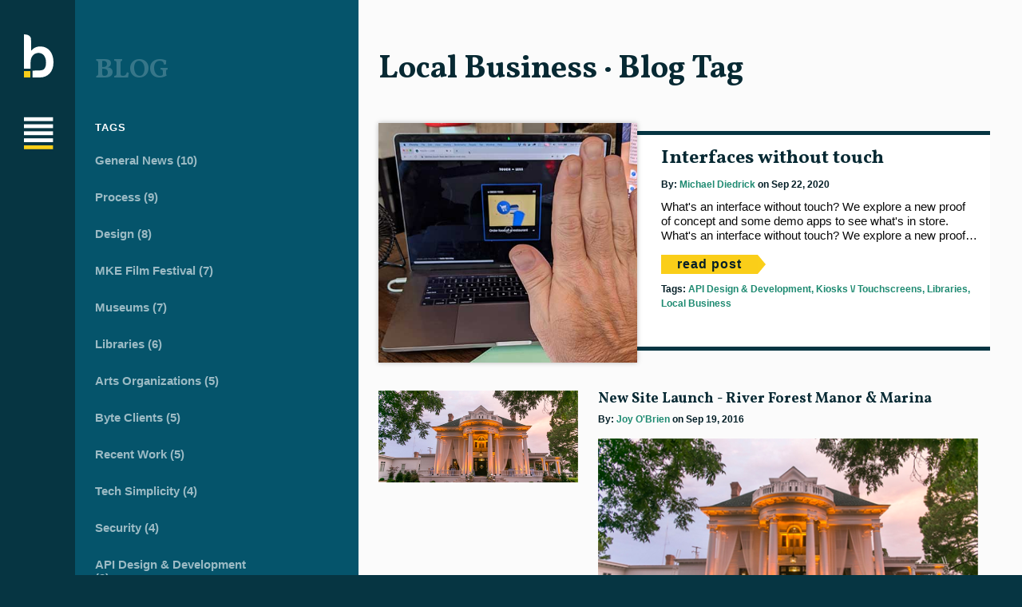

--- FILE ---
content_type: text/html; charset=utf-8
request_url: https://bytestudios.com/blog/tag/local-business
body_size: 7151
content:
	
<!DOCTYPE html>
<!--insert users forward-->
<html class="no-js" lang="en-US">
	<head>
		<meta charset="utf-8">
		<meta name="viewport" content="width=device-width, initial-scale=1">

		<title>Local Business · Blog Tag · Byte</title>
		<meta name="description" content="Blog tag: Local Business">
		<meta name="keywords" content="">

				<meta property="og:title" content="Local Business · Blog Tag · Byte"/>
		<meta property="og:description" content="Blog tag: Local Business"/>
		<meta property="og:url" content="http://bytestudios.com/blog/tag/local-business"/>
		<link rel="canonical" href="https://www.bytestudios.com/blog/tag/local-business" />

		<link rel="stylesheet" href="/assets/css/main.css?v2.1">
		<link rel="stylesheet" href="/assets/css/fontawesome-free-5.14.0-web/css/solid.min.css?v1">
		<link rel="stylesheet" href="/assets/css/fontawesome-free-5.14.0-web/css/fontawesome.min.css?v1">
 
		<!-- font embeds -->
		<link href='https://fonts.googleapis.com/css?family=Vollkorn:400,700&family=Muli:400,700' rel='stylesheet' type='text/css'>
	</head>
	<body class="sec sec blog blog">
		<a id='skip-nav' class='screenreader-text' href='#main-content'>Skip to Content</a>
				<header id="header" data-embed="Header: whole area" class="header_container ">
			<div class="header_wrapper" data-embed="Header: grid">
				<div class="site-logo">
					<div class="logo">
						<a href="/" aria-label="Byte home">
							<svg width="100%" height="100%" viewBox="0 0 131 74" version="1.1" xmlns="http://www.w3.org/2000/svg" xmlns:xlink="http://www.w3.org/1999/xlink" alt="Byte home">
								<!-- Generator: Sketch 61.2 (89653) - https://sketch.com -->
								<g stroke="none" stroke-width="1" fill="none" fill-rule="evenodd">
									<g transform="translate(-40.000000, -60.000000)">
										<g>
											<g id="site-logo" transform="translate(40.000000, 60.000000)">
												<path class="logo-letter" d="M46.4794105,66.020763 C49.072182,66.020763 49.6416746,63.7189115 50.9748578,60.4526769 L52.2348314,57.5575965 L41.146678,35.8958605 C37.4241687,29.2216498 43.9563807,24 43.9563807,24 L48.2356673,32.271603 L54.4395926,43.1536447 L56.4543945,47.313971 L56.6031253,47.313971 C56.6031253,47.313971 58.1355153,45.269726 58.7743643,43.5537652 L60.8142116,39.2667599 C62.8463526,35.4053653 62.8463526,34.6796641 63.1376492,30.8661605 L71.9983079,30.8661605 C72.0114086,36.0190637 72.0114086,35.7583674 69.4556272,41.0213423 L58.8984351,63.3477572 C56.2324542,70.1768409 52.6270801,74 46.9988125,74 L41.9011209,74 L41.9011209,66.020763 L46.4794105,66.020763 Z" id="Fill-1" fill="#FFFFFF"></path>
												<path class="logo-letter" d="M84.5082711,0 L84.6146144,8.99871365 L84.6146144,19.2007437 L93.3954187,19.2007437 L93.3954187,26.614257 L84.6146144,26.614257 L84.6146144,41.7338068 C84.6146144,47.8989414 89.609204,48.7795659 92.2599088,48.7795659 C93.3186153,48.7795659 94,48.6325405 94,48.6325405 L94,56.779653 C94,56.779653 92.7888682,57 91.0475954,57 C85.6733209,57 75,55.4583344 75,42.9073362 C75,42.9073362 75.214262,13.3304234 75.214262,7.04117647 C75.214262,0.464370896 84.5082711,0 84.5082711,0" id="Fill-3" fill="#FFFFFF"></path>
												<path class="logo-letter" d="M121.350205,33.0087416 C121.200742,28.4537861 118.084816,25.3180776 114.223507,25.3180776 C109.399382,25.3180776 105.984916,28.2300012 104.944858,33.0087416 L121.350205,33.0087416 Z M114.223507,18 C125.060506,18 131,25.9902094 131,36.0702436 C131,37.1907223 130.777544,39.5800925 130.777544,39.5800925 L104.648636,39.5800925 C105.390542,46.3002448 110.180295,49.2902599 115.895402,49.2902599 L117.311241,49.2902599 L117.311241,58 L115.430021,58 C102.885983,58 95,48.7645985 95,37.9378375 C95,26.2143828 102.867059,18 114.223507,18 L114.223507,18 Z" id="Fill-5" fill="#FFFFFF"></path>
												<polygon id="Fill-7" class="logo-square" fill="#FACE19" points="63 28 72 28 72 20 63 20"></polygon>
												<polygon id="Fill-9" class="logo-square" fill="#FACE19" points="128 49 120 49 120 57 127.995624 57"></polygon>
												<polygon id="Fill-10" class="" fill="#FACE19" points="0 57 8 57 8 49 0 49"></polygon>
												<path class="" d="M8.34392802,45.975587 L8.34392802,38.0475931 C8.34392802,29.6408154 13.5281131,26.2633963 18.3535219,26.2633963 C23.8382725,26.2633963 27.640617,30.9498265 27.640617,38.1656441 C27.640617,45.6787179 24.9111774,48.1724963 19.8651003,48.1724963 C16.7875373,48.1724963 10.8553625,48.5138765 10.8553625,48.5138765 L10.8553625,56.9941942 C14.5975938,56.9972906 16.4226735,57 19.8890694,57 C29.7601748,57 37,50.0678919 37,38.017016 C37,26.2633963 30.5652339,18.1546489 20.4746015,18.1546489 C12.5765758,18.1546489 9.28709512,23.4367528 9.28709512,23.4367528 L9.14061697,23.4367528 C9.14061697,23.4367528 9.09686375,22.0975515 9.09686375,20.2377648 L8.8381491,8.45898678 C8.8381491,8.45898678 8.45464267,3 0.00570694087,3 C0.00570694087,3 0,12.7246911 0,13.840176 L0,45.9779093 L8.34392802,45.975587 Z" id="Fill-11" fill="#FFFFFF"></path>
											</g>
										</g>
									</g>
								</g>
							</svg>
						</a>	
					</div>
					<span id="is_mobile"></span>
				</div>

				<nav id="main-nav" class="main-nav">
					<a href="#" class="button-like hidden-ham-btn" onclick="toggleHeader(); return false;" aria-label="Main navigation"></a>
					<ul>
																				<li class="main-nav-item " data-id="10">
									<a href="/work/" class="main-nav-content">Work</a>

									
																	</li>
																					<li class="main-nav-item " data-id="11">
									<a href="/about/" class="main-nav-content">About</a>

																												
																			<div class="dropdown-box">
											<ul class='dropdown-content'>
																									
													<li class=" " >
														<a href="/about/mission/">Mission</a>
													</li>
																									
													<li class=" " >
														<a href="/about/our-social-impact/">Our Social Impact</a>
													</li>
																									
													<li class=" " >
														<a href="/about/client_partnerships/">Client Partnerships</a>
													</li>
																									
													<li class=" " >
														<a href="/about/careers/">Careers</a>
													</li>
																									
													<li class=" " >
														<a href="/about/open_office_hours/">Open Office Hours</a>
													</li>
																							</ul>
										</div>
																	</li>
																					<li class="main-nav-item " data-id="16">
									<a href="/services/" class="main-nav-content">Services</a>

																												
																			<div class="dropdown-box">
											<ul class='dropdown-content'>
																									
													<li class=" " >
														<a href="/services/web_design/">Web Design</a>
													</li>
																									
													<li class=" " >
														<a href="/services/application_development/">Application Development</a>
													</li>
																									
													<li class=" " >
														<a href="/services/mobile_apps/">Mobile & Touchscreen Apps</a>
													</li>
																									
													<li class=" " >
														<a href="/services/branding/">Branding</a>
													</li>
																									
													<li class=" " >
														<a href="/services/leveraging_data/">Leveraging Data</a>
													</li>
																									
													<li class=" " >
														<a href="/services/content_strategy/">Content Strategy</a>
													</li>
																									
													<li class=" " >
														<a href="/services/our_process/">Our Process</a>
													</li>
																							</ul>
										</div>
																	</li>
																					<li class="main-nav-item " data-id="23">
									<a href="/bytecms/" class="main-nav-content">ByteCMS</a>

																												
																			<div class="dropdown-box">
											<ul class='dropdown-content'>
																									
													<li class=" " >
														<a href="/bytecms/editorial_clarity/">Editorial Clarity</a>
													</li>
																									
													<li class=" " >
														<a href="/bytecms/the_designers_cms/">The Designer's CMS</a>
													</li>
																									
													<li class=" " >
														<a href="/bytecms/native_data/">Native Data</a>
													</li>
																									
													<li class=" " >
														<a href="/bytecms/publishing_real_content/">Publishing Real Content</a>
													</li>
																									
													<li class=" " >
														<a href="/bytecms/ongoing_support/">Ongoing Support</a>
													</li>
																							</ul>
										</div>
																	</li>
																					<li class="main-nav-item active" data-id="29">
									<a href="/blog/" class="main-nav-content">Blog</a>

																												
																	</li>
																		</ul>
				</nav>

																														<div class="lets-talk-block single">
						<h3>Interested in starting a project?</h3>
						<a href="/contact/" class="button-like">let's talk</a>
					</div>
								<a href="#" class="close-btn" onclick="toggleHeader(); return false;"><i class="fas fa-times"></i></a>
			</div>
		</header>
		
				<section id="subheader" class="subheader_container ">
							<div class="subheader-content">
																														<h3>Blog</h3>
											<nav id="main-subnav" class="main-subnav">
														
																																			<div class="blog-sidebar">
									<h4>Tags</h4>
									<ul>
																																																																																												<li class="main-nav-item "><a href="/blog/tag/general-news">General News (10)</a></li>
																																																																																																																																																																																																																																																																																																						<li class="main-nav-item "><a href="/blog/tag/process">Process (9)</a></li>
																																																																																																																																																																																																																																																																																	<li class="main-nav-item "><a href="/blog/tag/design">Design (8)</a></li>
																																																																																																																																																																																																																																																												<li class="main-nav-item "><a href="/blog/tag/mke-film-festival">MKE Film Festival (7)</a></li>
																																																																																																									<li class="main-nav-item "><a href="/blog/tag/museums">Museums (7)</a></li>
																																																																																																																																																																																																																																																																																																																																																																					<li class="main-nav-item "><a href="/blog/tag/libraries">Libraries (6)</a></li>
																																																																																																																																																																																																																		<li class="main-nav-item "><a href="/blog/tag/arts-organizations">Arts Organizations (5)</a></li>
																																																																																																									<li class="main-nav-item "><a href="/blog/tag/byte-clients">Byte Clients (5)</a></li>
																																																																																																									<li class="main-nav-item "><a href="/blog/tag/recent-work">Recent Work (5)</a></li>
																																																																																																																																																																																																																																																																																																																																																																					<li class="main-nav-item "><a href="/blog/tag/tech-simplicity">Tech Simplicity (4)</a></li>
																																																																																																																														<li class="main-nav-item "><a href="/blog/tag/security">Security (4)</a></li>
																																																																																																																																																																																																																		<li class="main-nav-item "><a href="/blog/tag/api-design-and-development">API Design & Development (3)</a></li>
																																																																																																																																																			<li class="main-nav-item active"><a href="/blog/tag/local-business">Local Business (2)</a></li>
																																																																																																									<li class="main-nav-item "><a href="/blog/tag/nonprofits">Non-Profits (2)</a></li>
																																																																																																																														<li class="main-nav-item "><a href="/blog/tag/cms">content management (2)</a></li>
																																																																																																																														<li class="main-nav-item "><a href="/blog/tag/data-search-and-discovery-interfaces">Data, Search and Discovery Interfaces (2)</a></li>
																																																																																																																																																			<li class="main-nav-item "><a href="/blog/tag/inspiration">Inspiration (2)</a></li>
																																																																																																																														<li class="main-nav-item "><a href="/blog/tag/kiosks-touchscreens">Kiosks / Touchscreens (1)</a></li>
																																																																																																									<li class="main-nav-item "><a href="/blog/tag/howtos">How-Tos (1)</a></li>
																																																																																																									<li class="main-nav-item "><a href="/blog/tag/domain-names">Domain Names (1)</a></li>
																																																																																																									<li class="main-nav-item "><a href="/blog/tag/data-dashboards-and-visualizations">Data Dashboards & Visualizations (1)</a></li>
																																																																																																									<li class="main-nav-item "><a href="/blog/tag/web-and-mobile-applications">Web & Mobile Applications (1)</a></li>
																																										</ul>
									<h4>Authors</h4>
									<ul>
																				<li class="main-nav-item "><a href="/blog/author/michael">Michael Diedrick</a></li><li class="main-nav-item "><a href="/blog/author/kayla-nguygen">Kayla Nguyen</a></li><li class="main-nav-item "><a href="/blog/author/padraig">Padraig Sullivan</a></li><li class="main-nav-item "><a href="/blog/author/sam">Sam Korthof</a></li><li class="main-nav-item "><a href="/blog/author/joy">Joy O'Brien</a></li><li class="main-nav-item "><a href="/blog/author/jen">Jen Fox</a></li><li class="main-nav-item "><a href="/blog/author/ivan">Ivan Eisenberg</a></li><li class="main-nav-item "><a href="/blog/author/"></a></li>									</ul>
									<h4 class="extra">Archived Posts</h4>
									<select onChange="filterBlog(this)">
										<option value="default">choose month</option>
																																											<option value="1-2025">January 2025</option>
																																											<option value="12-2024">December 2024</option>
																																											<option value="2-2024">February 2024</option>
																																											<option value="5-2021">May 2021</option>
																																											<option value="3-2021">March 2021</option>
																																											<option value="2-2021">February 2021</option>
																																											<option value="10-2020">October 2020</option>
																																											<option value="9-2020">September 2020</option>
																																											<option value="7-2020">July 2020</option>
																																											<option value="5-2020">May 2020</option>
																																											<option value="9-2019">September 2019</option>
																																											<option value="1-2019">January 2019</option>
																																											<option value="10-2018">October 2018</option>
																																											<option value="9-2017">September 2017</option>
																																											<option value="5-2017">May 2017</option>
																																											<option value="2-2017">February 2017</option>
																																											<option value="1-2017">January 2017</option>
																																											<option value="10-2016">October 2016</option>
																																											<option value="9-2016">September 2016</option>
																																											<option value="8-2016">August 2016</option>
																																											<option value="9-2015">September 2015</option>
																																											<option value="2-2015">February 2015</option>
																																											<option value="11-2014">November 2014</option>
																																											<option value="10-2014">October 2014</option>
																																											<option value="9-2014">September 2014</option>
																																											<option value="8-2014">August 2014</option>
																																											<option value="5-2014">May 2014</option>
																																											<option value="4-2014">April 2014</option>
																																											<option value="10-2013">October 2013</option>
																																											<option value="9-2013">September 2013</option>
																																											<option value="2-2013">February 2013</option>
																																											<option value="8-2012">August 2012</option>
																																											<option value="7-2012">July 2012</option>
																																											<option value="6-2012">June 2012</option>
																																											<option value="5-2012">May 2012</option>
																																											<option value="12-1969">December 1969</option>
																			</select>
									<ul>
										<li class="main-nav-item view" data-id="view-all">
											<a href="/blog/" class="main-nav-content"><i class="fas fa-angle-double-left"></i> All Blogs</a>
										</li>
									</ul>
								</div>

																			</nav>
						
				</div>
						<a href="#" class="close-btn" onclick="toggleHeader(); return false;" aria-label="Close menu"><i class="fas fa-times"></i></a> 		</section>
		
				<main class="wrapper">
						
			
			
						
			<section id="main-content" class="main-content " tabindex="0" role="main">
								
								
																										<h1>Local Business · Blog Tag</h1>
																			
													<div class="blog-container">
				
									
	<div class="blog-block">
		<input type="hidden" id="posts-to-show" value="8">
		<div id="block-tally" class="block-tally div-like-h6 show"></div>
		
		<div id="block-articles" class="block-articles loading">
			<div class="loading-block"></div>
			
																		
								<article class="blog-item  main">
					<div class="blog-media">
																					<a href="/blog/post/interfaces-without-touch"><div class="main-image" data-src="/content/blogs/blog_posts_101_image_compress_100.jpg"></div></a>
																		</div>
	
					<div class="blog-content">
						<a href="/blog/post/interfaces-without-touch"><h4>Interfaces without touch</h4></a>
						<p class="date">By: <a href="/blog/author/michael" class="author">Michael Diedrick</a> on Sep 22, 2020</p>
						<p class="blurb">What's an interface without touch? We explore a new proof of concept and some demo apps to see what's in store. What's an interface without touch? We explore a new proof of concept and some demo apps to see what's in store. What's an interface without touch? We explore a new proof of concept and some demo apps to see what's in store.</p>
						<a href="/blog/post/interfaces-without-touch" class="button-like secondary">read post</a>
						
																			<p class="tags">
								Tags:
								<a href="/blog/tag/api-design-and-development"> API Design & Development</a><a href="/blog/tag/kiosks-touchscreens"> Kiosks \/ Touchscreens</a><a href="/blog/tag/libraries"> Libraries</a><a href="/blog/tag/local-business"> Local Business</a>							</p>
																		
					</div>
				</article>
																							
								<article class="blog-item  ">
					<div class="blog-media">
																					<a href="/blog/post/new-site-launch-river-forest-manor-marina"><img src="" data-src="/content/blogs/bp-88-riverforest_1.png" alt="Image of the river forest manor's front porch, lit up and ready for an event"></a>
																		</div>
	
					<div class="blog-content">
						<a href="/blog/post/new-site-launch-river-forest-manor-marina"><h4>New Site Launch - River Forest Manor & Marina</h4></a>
						<p class="date">By: <a href="/blog/author/joy" class="author">Joy O'Brien</a> on Sep 19, 2016</p>
						<p class="blurb"><p>
	<img alt="Image of the river forest manor's front porch, lit up and ready for an event" src="/content/blogs/bp-88-riverforest_1.png" style="width: 100%;" /></p>
<p>
	The River Forest Manor &amp; Marina is a beautiful, family owned, century-old Victorian mansion in the charming “Inner Banks” town of Belhaven, North Carolina, and includes a deep water dock on NC's Intercostal waterway, and we're excited to launch their new site!</p></p>
						<a href="/blog/post/new-site-launch-river-forest-manor-marina" class="button-like secondary">read post</a>
						
																			<p class="tags">
								Tags:
								<a href="/blog/tag/byte-clients"> Byte Clients</a><a href="/blog/tag/design"> Design</a><a href="/blog/tag/local-business"> Local Business</a><a href="/blog/tag/recent-work"> Recent Work</a>							</p>
																		
					</div>
				</article>
													</div>
		
		<div id="blog-pagination" class="blog-pagination alt show">
	<div class="pagination-content">
							<a href="#" id="pagination-arr-prev" class="arr arr-prev " data-type="prev" onclick="updateBlogPosts(this); return false;"><</a>
				<a href="#" id="pagination-arr-next" class="arr arr-next active " data-type="next" onclick="updateBlogPosts(this); return false;">></a>
	</div>
	<a href="#" id="pagination-arr-next" class="button-like arr arr-next active " data-type="next" onclick="updateBlogPosts(this); return false;">next posts</a>
</div>
	</div>
	
								

						
									
						<div id="custom-cursor" class="custom-cursor" style="transform: matrix(1, 0, 0, 1, 180, 690);">
				<div class="cursor-outer">
					<div class="cursor-inner">
						<div class="cursor-dot"></div>
						<svg width="40" height="40" class="cursor-pie">
							<circle r="25" cx="20" cy="20" fill="none" id="cursor-pie-circle"/>
						</svg>
					</div>
				</div>
			</div>
					</section><!-- closes main-content -->

					<section class="sidebar" data-embed="Right buckets area">
				<!--right buckets can go here-->
							</section>
		
				<footer class="" data-embed="Footer:Footer">
			<div class="footer-wrapper footer-info">
				<span class="footer-info-header">Contact Us</span>
				<div class="footer-item">
					<p class="icon"><i class="fa fa-map-marker-alt"></i></p>
					<p>831 W. National Ave Milwaukee, WI 53204</p>
				</div>
				<div class="footer-item">
					<p class="icon"><i class="fa fa-envelope"></i></p>
					<p><a href="/contact/">Contact Us</a></p>
				</div>
				<div class="footer-item">
					<p class="icon"><i class="fa fa-mobile-alt"></i></p>
					<p><a href="tel:414-251-1333">(414) 251-1333</a></p>
				</div>
			</div>
			<div class="footer-wrapper footer-nav-container">
				<nav id="footer-nav" data-embed="Footer: nav">
					<ul class="footer-nav">
																				<li data-id="10">
									<a href="/work/" class="main-nav-content" ><span class="footer-info-header">Work</span></a>
																			<div class="dropdown-box">
											<ul class='dropdown-content'>
																																																						<li>
																<a href="/work/filter/libraries">Library</a>
															</li>
																																																								<li>
																<a href="/work/filter/arts-organizations">Arts Organization</a>
															</li>
																																																								<li>
																<a href="/work/filter/non-profits">Non-Profit</a>
															</li>
																																																								<li>
																<a href="/work/filter/local-business">Brand-Driven Business</a>
															</li>
																																																																																																																																																																																																																																																																																																																																																																																																																																																																																																																																																																																																																																																																																																																																																																																																																																																																																																																																																																																																																																																																																																																																																																																																																																																																																																																																																																																																																																																																																																																																																																																															</ul>
										</div>
																	</li>
																					<li data-id="11">
									<a href="/about/" class="main-nav-content" ><span class="footer-info-header">About</span></a>
																			<div class="dropdown-box">
											<ul class='dropdown-content'>
																																																					<li>
															<a href="/about/mission/">Mission</a>
														</li>
																																									<li>
															<a href="/about/our-social-impact/">Our Social Impact</a>
														</li>
																																									<li>
															<a href="/about/client_partnerships/">Client Partnerships</a>
														</li>
																																																							<li>
															<a href="/about/careers/">Careers</a>
														</li>
																																									<li>
															<a href="/about/open_office_hours/">Open Office Hours</a>
														</li>
																																				</ul>
										</div>
																	</li>
																					<li data-id="16">
									<a href="/services/" class="main-nav-content" ><span class="footer-info-header">Services</span></a>
																			<div class="dropdown-box">
											<ul class='dropdown-content'>
																																																					<li>
															<a href="/services/web_design/">Web Design</a>
														</li>
																																									<li>
															<a href="/services/application_development/">Application Development</a>
														</li>
																																									<li>
															<a href="/services/mobile_apps/">Mobile & Touchscreen Apps</a>
														</li>
																																									<li>
															<a href="/services/branding/">Branding</a>
														</li>
																																									<li>
															<a href="/services/leveraging_data/">Leveraging Data</a>
														</li>
																																									<li>
															<a href="/services/content_strategy/">Content Strategy</a>
														</li>
																																									<li>
															<a href="/services/our_process/">Our Process</a>
														</li>
																																				</ul>
										</div>
																	</li>
																					<li data-id="23">
									<a href="/bytecms/" class="main-nav-content" ><span class="footer-info-header">ByteCMS</span></a>
																			<div class="dropdown-box">
											<ul class='dropdown-content'>
																																																					<li>
															<a href="/bytecms/editorial_clarity/">Editorial Clarity</a>
														</li>
																																									<li>
															<a href="/bytecms/the_designers_cms/">The Designer's CMS</a>
														</li>
																																									<li>
															<a href="/bytecms/native_data/">Native Data</a>
														</li>
																																									<li>
															<a href="/bytecms/publishing_real_content/">Publishing Real Content</a>
														</li>
																																									<li>
															<a href="/bytecms/ongoing_support/">Ongoing Support</a>
														</li>
																																				</ul>
										</div>
																	</li>
																					<li data-id="29">
									<a href="/blog/" class="main-nav-content" ><span class="footer-info-header">Blog</span></a>
																	</li>
																		</ul>
				</nav>
			</div>
			<div class="footer-credits" data-embed="Footer: above credits">
				<nav id="bottom-nav">
					<ul class="bottom-nav">
											</ul>
				</nav>
				<p>&copy; <b>2026</b> All rights reserved, unless otherwise stated. Made with ♥︎ in Milwaukee.</p>
			</div>
		</footer>
			</main>
			<script>
	// console.log(``);
	</script>
						<script src="https://code.jquery.com/jquery-3.5.1.min.js" integrity="sha256-9/aliU8dGd2tb6OSsuzixeV4y/faTqgFtohetphbbj0=" crossorigin="anonymous"></script>
		<!--extra site scripts can go here-->
		<script type="text/javascript" src="//cdn.jsdelivr.net/npm/slick-carousel@1.8.1/slick/slick.min.js"></script>
		<!--insert session overlay-->
		<script src="/assets/vendor/modernizr-2.6.2.min.js"></script>
		<script src="/assets/js/main.js?v2.0"></script>
		<!-- Global site tag (gtag.js) - Google Analytics -->
				<script async src="https://www.googletagmanager.com/gtag/js?id=UA-887828-12"></script>
		<script>
		  window.dataLayer = window.dataLayer || [];
		  function gtag(){dataLayer.push(arguments);}
		  gtag('js', new Date());
		  gtag('config', 'UA-887828-12');
		  gtag('config', 'AW-1036577951');
		</script>
			
		 
		<!-- Event snippet for Request proposal conversion page
		In your html page, add the snippet and call gtag_report_conversion when someone clicks on the chosen link or button. -->
		<script>
		function send_analytics_lets_talk(which) {
			console.log('send_analytics_lets_talk()', gtag);
			/*
			ga('send', {
				hitType: 'event',
				eventCategory: 'Contact Form',
				eventAction: which,
				eventLabel: ''
			});
			*/
			// seems to be the prefered way to send an event when we're using tag manager
			gtag('event', which, {'event_category' : 'Contact Form', 'event_label' : ''});
			// let's log this to Matomo
			if (typeof _paq != 'undefined') { // if we have matomo
				console.log('YES');
				_paq.push(['trackEvent', 'contact', which, '']);
			} else {
				console.log('NO');
			}
			console.log('finit');
		}
		function gtag_report_conversion(url) {
			//console.log('gtag_report_conversion()');
			var callback = function () {
				if (typeof(url) != 'undefined') {
					window.location = url;
				}
			};
			gtag('event', 'conversion', {
				'send_to': 'AW-1036577951/bRUFCNujhAEQn9mj7gM',
				'value': 1.0,
				'currency': 'USD',
				'event_callback': callback
			});
		  return false;
		}
		</script>
		
		<!-- Cloudflare Web Analytics --><!--<script defer src='https://static.cloudflareinsights.com/beacon.min.js' data-cf-beacon='{"token": "0c7bab5265884988b6ab9ecaf0da02f1"}'></script><!-- End Cloudflare Web Analytics -->

<!-- Matomo -->
<script>
  var _paq = window._paq = window._paq || [];
  /* tracker methods like "setCustomDimension" should be called before "trackPageView" */
  _paq.push(['trackPageView']);
  _paq.push(['enableLinkTracking']);
  (function() {
    var u="//analytics.collata.site/";
    _paq.push(['setTrackerUrl', u+'matomo.php']);
    _paq.push(['setSiteId', '3']);
    var d=document, g=d.createElement('script'), s=d.getElementsByTagName('script')[0];
    g.async=true; g.src=u+'matomo.js'; s.parentNode.insertBefore(g,s);
  })();
</script>
<!-- End Matomo Code -->

	</body>
</html>


--- FILE ---
content_type: text/css
request_url: https://bytestudios.com/assets/css/main.css?v2.1
body_size: 42080
content:
@charset "UTF-8";
/**
 * Foundation for Sites by ZURB
 * Version 6.5.1
 * foundation.zurb.com
 * Licensed under MIT Open Source
 */
/*! normalize.css v8.0.0 | MIT License | github.com/necolas/normalize.css */
html {
  line-height: 1.15;
  -webkit-text-size-adjust: 100%; }

body {
  margin: 0; }

h1 {
  font-size: 2em;
  margin: 0.67em 0; }

hr {
  -webkit-box-sizing: content-box;
          box-sizing: content-box;
  height: 0;
  overflow: visible; }

pre {
  font-family: monospace, monospace;
  font-size: 1em; }

a {
  background-color: transparent; }

abbr[title] {
  border-bottom: none;
  text-decoration: underline;
  -webkit-text-decoration: underline dotted;
          text-decoration: underline dotted; }

b,
strong {
  font-weight: bolder; }

code,
kbd,
samp {
  font-family: monospace, monospace;
  font-size: 1em; }

small {
  font-size: 80%; }

sub,
sup {
  font-size: 75%;
  line-height: 0;
  position: relative;
  vertical-align: baseline; }

sub {
  bottom: -0.25em; }

sup {
  top: -0.5em; }

img {
  border-style: none; }

button,
input,
optgroup,
select,
textarea {
  font-family: inherit;
  font-size: 100%;
  line-height: 1.15;
  margin: 0; }

button,
input {
  overflow: visible; }

button,
select {
  text-transform: none; }

button,
[type="button"],
[type="reset"],
[type="submit"] {
  -webkit-appearance: button; }

button::-moz-focus-inner,
[type="button"]::-moz-focus-inner,
[type="reset"]::-moz-focus-inner,
[type="submit"]::-moz-focus-inner {
  border-style: none;
  padding: 0; }

button:-moz-focusring,
[type="button"]:-moz-focusring,
[type="reset"]:-moz-focusring,
[type="submit"]:-moz-focusring {
  outline: 1px dotted ButtonText; }

fieldset {
  padding: 0.35em 0.75em 0.625em; }

legend {
  -webkit-box-sizing: border-box;
          box-sizing: border-box;
  color: inherit;
  display: table;
  max-width: 100%;
  padding: 0;
  white-space: normal; }

progress {
  vertical-align: baseline; }

textarea {
  overflow: auto; }

[type="checkbox"],
[type="radio"] {
  -webkit-box-sizing: border-box;
          box-sizing: border-box;
  padding: 0; }

[type="number"]::-webkit-inner-spin-button,
[type="number"]::-webkit-outer-spin-button {
  height: auto; }

[type="search"] {
  -webkit-appearance: textfield;
  outline-offset: -2px; }

[type="search"]::-webkit-search-decoration {
  -webkit-appearance: none; }

::-webkit-file-upload-button {
  -webkit-appearance: button;
  font: inherit; }

details {
  display: block; }

summary {
  display: list-item; }

template {
  display: none; }

[hidden] {
  display: none; }

.foundation-mq {
  font-family: "small=0em&medium=40em&large=64em&xlarge=75em&xxlarge=90em"; }

html {
  -webkit-box-sizing: border-box;
          box-sizing: border-box;
  font-size: 100%; }

*,
*::before,
*::after {
  -webkit-box-sizing: inherit;
          box-sizing: inherit; }

body {
  margin: 0;
  padding: 0;
  background: #fefefe;
  font-family: "Helvetica Neue", Helvetica, Roboto, Arial, sans-serif;
  font-weight: normal;
  line-height: 1.5;
  color: #0a0a0a;
  -webkit-font-smoothing: antialiased;
  -moz-osx-font-smoothing: grayscale; }

img {
  display: inline-block;
  vertical-align: middle;
  max-width: 100%;
  height: auto;
  -ms-interpolation-mode: bicubic; }

textarea {
  height: auto;
  min-height: 50px;
  border-radius: 3px; }

select {
  -webkit-box-sizing: border-box;
          box-sizing: border-box;
  width: 100%;
  border-radius: 3px; }

.map_canvas img,
.map_canvas embed,
.map_canvas object,
.mqa-display img,
.mqa-display embed,
.mqa-display object {
  max-width: none !important; }

button {
  padding: 0;
  -webkit-appearance: none;
     -moz-appearance: none;
          appearance: none;
  border: 0;
  border-radius: 3px;
  background: transparent;
  line-height: 1;
  cursor: auto; }
  [data-whatinput='mouse'] button {
    outline: 0; }

pre {
  overflow: auto; }

button,
input,
optgroup,
select,
textarea {
  font-family: inherit; }

.is-visible {
  display: block !important; }

.is-hidden {
  display: none !important; }

div,
dl,
dt,
dd,
ul,
ol,
li,
h1,
h2,
h3,
h4,
h5,
h6,
pre,
form,
p,
blockquote,
th,
td {
  margin: 0;
  padding: 0; }

p {
  margin-bottom: 1rem;
  font-size: inherit;
  line-height: 1.6;
  text-rendering: optimizeLegibility; }

em,
i {
  font-style: italic;
  line-height: inherit; }

strong,
b {
  font-weight: bold;
  line-height: inherit; }

small {
  font-size: 80%;
  line-height: inherit; }

h1, .h1,
h2, .h2,
h3, .h3,
h4, .h4,
h5, .h5,
h6, .h6 {
  /* font-family: "Helvetica Neue", Helvetica, Roboto, Arial, sans-serif; */
  font-style: normal;
  font-weight: normal;
  color: inherit;
  text-rendering: optimizeLegibility; }
  h1 small, .h1 small,
  h2 small, .h2 small,
  h3 small, .h3 small,
  h4 small, .h4 small,
  h5 small, .h5 small,
  h6 small, .h6 small {
    line-height: 0;
    color: #cacaca; }

h1, .h1 {
  font-size: 1.5rem;
  line-height: 1.4;
  margin-top: 0;
  margin-bottom: 0.5rem; }

h2, .h2 {
  font-size: 1.25rem;
  line-height: 1.4;
  margin-top: 0;
  margin-bottom: 0.5rem; }

h3, .h3 {
  font-size: 1.1875rem;
  line-height: 1.4;
  margin-top: 0;
  margin-bottom: 0.5rem; }

h4, .h4 {
  font-size: 1.125rem;
  line-height: 1.4;
  margin-top: 0;
  margin-bottom: 0.5rem; }

h5, .h5 {
  font-size: 1.0625rem;
  line-height: 1.4;
  margin-top: 0;
  margin-bottom: 0.5rem; }

h6, .h6 {
  font-size: 1rem;
  line-height: 1.4;
  margin-top: 0;
  margin-bottom: 0.5rem; }
.div-like-h6 {
  margin-top: 0;
  margin-bottom: 0.5rem;	
}

div.aha-moment {
  position:relative;
  width: 50%;
  float: right;
  margin: 0 0 20px 20px;
  padding: 60px 30px 30px 30px;
  background-color: #fff5da;
  border: 1px solid #CAC5BF;
  font-family: "Muli", sans-serif;
  font-size: 17px;
  line-height: 20px;
}
div.aha-moment:before {
  content: "\f0eb";  /* this is your text. You can also use UTF-8 character codes as I do here */
  font-family: "Font Awesome 5 Free";
  left:30px;
  top: 25px;
  position:absolute;
}
div.aha-moment:after {
  content: "AHA Moment";  /* this is your text. You can also use UTF-8 character codes as I do here */
  font-family: "Muli", sans-serif;
  font-size: 18px;
  font-weight: 700;
  text-transform: uppercase;
  left:50px;
  top: 25px;
  position:absolute;
}
div.consulting-moment {
  position:relative;
  width: 50%;
  float: right;
  margin: 0 0 20px 20px;
  padding: 60px 30px 30px 30px;
  background-color: #f3fafc;
  border: 1px solid #cbcbcb;
  font-family: "Muli", sans-serif;
  font-size: 17px;
  line-height: 20px;
}
div.consulting-moment:before {
  content: "\f51c";  /* this is your text. You can also use UTF-8 character codes as I do here */
  font-family: "Font Awesome 5 Free";
  left:30px;
  top: 25px;
  position:absolute;
}
div.consulting-moment:after {
  content: "Consulting Moment";  /* this is your text. You can also use UTF-8 character codes as I do here */
  font-family: "Muli", sans-serif;
  font-size: 18px;
  font-weight: 700;
  text-transform: uppercase;
  left:60px;
  top: 25px;
  position:absolute;
}

@media print, screen and (min-width: 40em) {
  h1, .h1 {
    font-size: 3rem; }
  h2, .h2 {
    font-size: 2.5rem; }
  h3, .h3 {
    font-size: 1.9375rem; }
  h4, .h4 {
    font-size: 1.5625rem; }
  h5, .h5 {
    font-size: 1.25rem; }
  h6, .h6 {
    font-size: 1rem; } }

a {
  line-height: inherit;
  color: #217F9C;/* was #2ba6cb not a11y */
  text-decoration: none;
  cursor: pointer; }
  a:hover, a:focus {
    color: #258faf; }
  a img {
    border: 0; }

hr {
  clear: both;
  max-width: 62.5rem;
  height: 0;
  margin: 1.25rem auto;
  border-top: 0;
  border-right: 0;
  border-bottom: 1px solid #cacaca;
  border-left: 0; }

ul,
ol,
dl {
  margin-bottom: 1rem;
  list-style-position: outside;
  line-height: 1.6; }

li {
  font-size: inherit; }

ul {
  margin-left: 1.25rem;
  list-style-type: disc; }

ol {
  margin-left: 1.25rem; }

ul ul, ol ul, ul ol, ol ol {
  margin-left: 1.25rem;
  margin-bottom: 0; }

dl {
  margin-bottom: 1rem; }
  dl dt {
    margin-bottom: 0.3rem;
    font-weight: bold; }

blockquote {
  margin: 0 0 1rem;
  padding: 0.5625rem 1.25rem 0 1.1875rem;
  border-left: 1px solid #cacaca; }
  blockquote, blockquote p {
    line-height: 1.6;
    color: #8a8a8a; }

cite {
  display: block;
  font-size: 0.8125rem;
  color: #8a8a8a; }
  cite:before {
    content: "— "; }

abbr, abbr[title] {
  border-bottom: 1px dotted #0a0a0a;
  cursor: help;
  text-decoration: none; }

figure {
  margin: 0; }

code {
  padding: 0.125rem 0.3125rem 0.0625rem;
  border: 1px solid #cacaca;
  background-color: #e6e6e6;
  font-family: Consolas, "Liberation Mono", Courier, monospace;
  font-weight: normal;
  color: #0a0a0a; }

kbd {
  margin: 0;
  padding: 0.125rem 0.25rem 0;
  background-color: #e6e6e6;
  font-family: Consolas, "Liberation Mono", Courier, monospace;
  color: #0a0a0a;
  border-radius: 3px; }

.subheader {
  margin-top: 0.2rem;
  margin-bottom: 0.5rem;
  font-weight: normal;
  line-height: 1.4;
  color: #8a8a8a; }

.lead {
  font-size: 125%;
  line-height: 1.6; }

.stat {
  font-size: 2.5rem;
  line-height: 1; }
  p + .stat {
    margin-top: -1rem; }

ul.no-bullet, ol.no-bullet {
  margin-left: 0;
  list-style: none; }

.text-left {
  text-align: left; }

.text-right {
  text-align: right; }

.text-center {
  text-align: center; }

.text-justify {
  text-align: justify; }

@media print, screen and (min-width: 40em) {
  .medium-text-left {
    text-align: left; }
  .medium-text-right {
    text-align: right; }
  .medium-text-center {
    text-align: center; }
  .medium-text-justify {
    text-align: justify; } }

@media print, screen and (min-width: 64em) {
  .large-text-left {
    text-align: left; }
  .large-text-right {
    text-align: right; }
  .large-text-center {
    text-align: center; }
  .large-text-justify {
    text-align: justify; } }

.show-for-print {
  display: none !important; }

@media print {
  * {
    background: transparent !important;
    -webkit-box-shadow: none !important;
            box-shadow: none !important;
    color: black !important;
    text-shadow: none !important; }
  .show-for-print {
    display: block !important; }
  .hide-for-print {
    display: none !important; }
  table.show-for-print {
    display: table !important; }
  thead.show-for-print {
    display: table-header-group !important; }
  tbody.show-for-print {
    display: table-row-group !important; }
  tr.show-for-print {
    display: table-row !important; }
  td.show-for-print {
    display: table-cell !important; }
  th.show-for-print {
    display: table-cell !important; }
  a,
  a:visited {
    text-decoration: underline; }
  a[href]:after {
    content: " (" attr(href) ")"; }
  .ir a:after,
  a[href^='javascript:']:after,
  a[href^='#']:after {
    content: ''; }
  abbr[title]:after {
    content: " (" attr(title) ")"; }
  pre,
  blockquote {
    border: 1px solid #8a8a8a;
    page-break-inside: avoid; }
  thead {
    display: table-header-group; }
  tr,
  img {
    page-break-inside: avoid; }
  img {
    max-width: 100% !important; }
  @page {
    margin: 0.5cm; }
  p,
  h2,
  h3 {
    orphans: 3;
    widows: 3; }
  h2,
  h3 {
    page-break-after: avoid; }
  .print-break-inside {
    page-break-inside: auto; } }

/* end normalize from foundation */

/* forms from foundation.css */

[type='text'], [type='password'], [type='date'], [type='datetime'], [type='datetime-local'], [type='month'], [type='week'], [type='email'], [type='number'], [type='search'], [type='tel'], [type='time'], [type='url'], [type='color'],
textarea {
  display: block;
  -webkit-box-sizing: border-box;
          box-sizing: border-box;
  width: 100%;
  height: 2.4375rem;
  /* margin: 0 0 1rem; */
  margin: 0;
  padding: 0.5rem;
  border: 1px solid #cacaca;
  border-radius: 3px;
  background-color: #fefefe;
  -webkit-box-shadow: inset 0 1px 2px rgba(10, 10, 10, 0.1);
          box-shadow: inset 0 1px 2px rgba(10, 10, 10, 0.1);
  font-family: inherit;
  font-size: 1rem;
  font-weight: normal;
  line-height: 1.5;
  color: #0a0a0a;
  -webkit-transition: border-color 0.25s ease-in-out, -webkit-box-shadow 0.5s;
  transition: border-color 0.25s ease-in-out, -webkit-box-shadow 0.5s;
  transition: box-shadow 0.5s, border-color 0.25s ease-in-out;
  transition: box-shadow 0.5s, border-color 0.25s ease-in-out, -webkit-box-shadow 0.5s;
  -webkit-appearance: none;
     -moz-appearance: none;
          appearance: none; }
  [type='text']:focus, [type='password']:focus, [type='date']:focus, [type='datetime']:focus, [type='datetime-local']:focus, [type='month']:focus, [type='week']:focus, [type='email']:focus, [type='number']:focus, [type='search']:focus, [type='tel']:focus, [type='time']:focus, [type='url']:focus, [type='color']:focus,
  textarea:focus {
    outline: none;
    border: 1px solid #8a8a8a;
    background-color: #fefefe;
    -webkit-box-shadow: 0 0 5px #cacaca;
            box-shadow: 0 0 5px #cacaca;
    -webkit-transition: border-color 0.25s ease-in-out, -webkit-box-shadow 0.5s;
    transition: border-color 0.25s ease-in-out, -webkit-box-shadow 0.5s;
    transition: box-shadow 0.5s, border-color 0.25s ease-in-out;
    transition: box-shadow 0.5s, border-color 0.25s ease-in-out, -webkit-box-shadow 0.5s; }

textarea {
  max-width: 100%; }
  textarea[rows] {
    height: auto; }

input:disabled, input[readonly],
textarea:disabled,
textarea[readonly] {
  background-color: #e6e6e6;
  cursor: not-allowed; }

[type='submit'],
[type='button'] {
  -webkit-appearance: none;
     -moz-appearance: none;
          appearance: none;
  /* border-radius: 3px; */ }

input[type='search'] {
  -webkit-box-sizing: border-box;
          box-sizing: border-box; }

::-webkit-input-placeholder {
  color: #cacaca; }

:-ms-input-placeholder {
  color: #cacaca; }

::-ms-input-placeholder {
  color: #cacaca; }

::placeholder {
  color: #cacaca; }

[type='file'],
[type='checkbox'],
[type='radio'] {
  margin: 0 0 1rem; }

[type='checkbox'] + label,
[type='radio'] + label {
  display: inline-block;
  vertical-align: baseline;
  margin-left: 0.5rem;
  margin-right: 1rem;
  margin-bottom: 0; }
  [type='checkbox'] + label[for],
  [type='radio'] + label[for] {
    cursor: pointer; }

label > [type='checkbox'],
label > [type='radio'] {
  margin-right: 0.5rem; }

[type='file'] {
  width: 100%; }

label {
  display: block;
  margin: 0;
  font-size: 0.875rem;
  font-weight: normal;
  line-height: 1.8;
  color: #0a0a0a; }
  label.middle {
    margin: 0 0 1rem;
    padding: 0.5625rem 0; }

.help-text {
  margin-top: -0.5rem;
  font-size: 0.8125rem;
  font-style: italic;
  color: #0a0a0a; }

.input-group {
  display: -webkit-box;
  display: -webkit-flex;
  display: -ms-flexbox;
  display: flex;
  width: 100%;
  margin-bottom: 1rem;
  -webkit-box-align: stretch;
  -webkit-align-items: stretch;
      -ms-flex-align: stretch;
          align-items: stretch; }
  .input-group > :first-child, .input-group > :first-child.input-group-button > * {
    border-radius: 3px 0 0 3px; }
  .input-group > :last-child, .input-group > :last-child.input-group-button > * {
    border-radius: 0 3px 3px 0; }

.input-group-label, .input-group-field, .input-group-button, .input-group-button a,
.input-group-button input,
.input-group-button button,
.input-group-button label {
  margin: 0;
  white-space: nowrap; }

.input-group-label {
  padding: 0 1rem;
  border: 1px solid #cacaca;
  background: #e6e6e6;
  color: #0a0a0a;
  text-align: center;
  white-space: nowrap;
  display: -webkit-box;
  display: -webkit-flex;
  display: -ms-flexbox;
  display: flex;
  -webkit-box-flex: 0;
  -webkit-flex: 0 0 auto;
      -ms-flex: 0 0 auto;
          flex: 0 0 auto;
  -webkit-box-align: center;
  -webkit-align-items: center;
      -ms-flex-align: center;
          align-items: center; }
  .input-group-label:first-child {
    border-right: 0; }
  .input-group-label:last-child {
    border-left: 0; }

.input-group-field {
  border-radius: 0;
  -webkit-box-flex: 1;
  -webkit-flex: 1 1 0px;
      -ms-flex: 1 1 0px;
          flex: 1 1 0px;
  min-width: 0; }

.input-group-button {
  padding-top: 0;
  padding-bottom: 0;
  text-align: center;
  display: -webkit-box;
  display: -webkit-flex;
  display: -ms-flexbox;
  display: flex;
  -webkit-box-flex: 0;
  -webkit-flex: 0 0 auto;
      -ms-flex: 0 0 auto;
          flex: 0 0 auto; }
  .input-group-button a,
  .input-group-button input,
  .input-group-button button,
  .input-group-button label {
    -webkit-align-self: stretch;
        -ms-flex-item-align: stretch;
            align-self: stretch;
    height: auto;
    padding-top: 0;
    padding-bottom: 0;
    font-size: 1rem; }

fieldset {
  margin: 0;
  padding: 0;
  border: 0; }

legend {
  max-width: 100%;
  margin-bottom: 0.5rem; }

.fieldset {
  margin: 1.125rem 0;
  padding: 1.25rem;
  border: 1px solid #cacaca; }
  .fieldset legend {
    margin: 0;
    margin-left: -0.1875rem;
    padding: 0 0.1875rem; }

select {
  height: 2.4375rem;
  margin: 0 0 1rem;
  padding: 0.5rem;
  -webkit-appearance: none;
     -moz-appearance: none;
          appearance: none;
  border: 1px solid #cacaca;
  border-radius: 3px;
  background-color: #fefefe;
  font-family: inherit;
  font-size: 1rem;
  font-weight: normal;
  line-height: 1.5;
  color: #0a0a0a;
  background-image: url("data:image/svg+xml;utf8,<svg xmlns='http://www.w3.org/2000/svg' version='1.1' width='32' height='24' viewBox='0 0 32 24'><polygon points='0,0 32,0 16,24' style='fill: rgb%28138, 138, 138%29'></polygon></svg>");
  background-origin: content-box;
  background-position: right -1rem center;
  background-repeat: no-repeat;
  background-size: 9px 6px;
  padding-right: 1.5rem;
  -webkit-transition: border-color 0.25s ease-in-out, -webkit-box-shadow 0.5s;
  transition: border-color 0.25s ease-in-out, -webkit-box-shadow 0.5s;
  transition: box-shadow 0.5s, border-color 0.25s ease-in-out;
  transition: box-shadow 0.5s, border-color 0.25s ease-in-out, -webkit-box-shadow 0.5s; }
  @media screen and (min-width: 0\0) {
    select {
      background-image: url("[data-uri]"); } }
  select:focus {
    outline: none;
    border: 1px solid #8a8a8a;
    background-color: #fefefe;
    -webkit-box-shadow: 0 0 5px #cacaca;
            box-shadow: 0 0 5px #cacaca;
    -webkit-transition: border-color 0.25s ease-in-out, -webkit-box-shadow 0.5s;
    transition: border-color 0.25s ease-in-out, -webkit-box-shadow 0.5s;
    transition: box-shadow 0.5s, border-color 0.25s ease-in-out;
    transition: box-shadow 0.5s, border-color 0.25s ease-in-out, -webkit-box-shadow 0.5s; }
  select:disabled {
    background-color: #e6e6e6;
    cursor: not-allowed; }
  select::-ms-expand {
    display: none; }
  select[multiple] {
    height: auto;
    background-image: none; }

.is-invalid-input:not(:focus) {
  border-color: #c60f13;
  background-color: #f8e6e7; }
  .is-invalid-input:not(:focus)::-webkit-input-placeholder {
    color: #c60f13; }
  .is-invalid-input:not(:focus):-ms-input-placeholder {
    color: #c60f13; }
  .is-invalid-input:not(:focus)::-ms-input-placeholder {
    color: #c60f13; }
  .is-invalid-input:not(:focus)::placeholder {
    color: #c60f13; }

.is-invalid-label {
  color: #c60f13; }

.form-error {
  display: none;
  margin-top: -0.5rem;
  margin-bottom: 1rem;
  font-size: 0.75rem;
  font-weight: bold;
  color: #c60f13; }
  .form-error.is-visible {
    display: block; }

.float-left {
  float: left !important; }

.float-right {
  float: right !important; }

.float-center {
  display: block;
  margin-right: auto;
  margin-left: auto; }

.clearfix::before, .clearfix::after {
  display: table;
  content: ' ';
  -webkit-flex-basis: 0;
      -ms-flex-preferred-size: 0;
          flex-basis: 0;
  -webkit-box-ordinal-group: 2;
  -webkit-order: 1;
      -ms-flex-order: 1;
          order: 1; }

.clearfix::after {
  clear: both; }

.hide {
  display: none !important; }

.invisible {
  visibility: hidden; }

@media screen and (max-width: 39.99875em) {
  .hide-for-small-only {
    display: none !important; } }

@media screen and (max-width: 0em), screen and (min-width: 40em) {
  .show-for-small-only {
    display: none !important; } }

@media print, screen and (min-width: 40em) {
  .hide-for-medium {
    display: none !important; } }

@media screen and (max-width: 39.99875em) {
  .show-for-medium {
    display: none !important; } }

@media screen and (min-width: 40em) and (max-width: 63.99875em) {
  .hide-for-medium-only {
    display: none !important; } }

@media screen and (max-width: 39.99875em), screen and (min-width: 64em) {
  .show-for-medium-only {
    display: none !important; } }

@media print, screen and (min-width: 64em) {
  .hide-for-large {
    display: none !important; } }

@media screen and (max-width: 63.99875em) {
  .show-for-large {
    display: none !important; } }

@media screen and (min-width: 64em) and (max-width: 74.99875em) {
  .hide-for-large-only {
    display: none !important; } }

@media screen and (max-width: 63.99875em), screen and (min-width: 75em) {
  .show-for-large-only {
    display: none !important; } }

.show-for-sr,
.show-on-focus {
  position: absolute !important;
  width: 1px;
  height: 1px;
  padding: 0;
  overflow: hidden;
  clip: rect(0, 0, 0, 0);
  white-space: nowrap;
  border: 0; }

.show-on-focus:active, .show-on-focus:focus {
  position: static !important;
  width: auto;
  height: auto;
  overflow: visible;
  clip: auto;
  white-space: normal; }

.show-for-landscape,
.hide-for-portrait {
  display: block !important; }
  @media screen and (orientation: landscape) {
    .show-for-landscape,
    .hide-for-portrait {
      display: block !important; } }
  @media screen and (orientation: portrait) {
    .show-for-landscape,
    .hide-for-portrait {
      display: none !important; } }

.hide-for-landscape,
.show-for-portrait {
  display: none !important; }
  @media screen and (orientation: landscape) {
    .hide-for-landscape,
    .show-for-portrait {
      display: none !important; } }
  @media screen and (orientation: portrait) {
    .hide-for-landscape,
    .show-for-portrait {
      display: block !important; } }

/* end forms from foundation.css */

/* button from foundation.css */

.button {
  display: inline-block;
  vertical-align: middle;
  margin: 0 0 1rem 0;
  padding: 0.85em 1em;
  border: 1px solid transparent;
  border-radius: 3px;
  -webkit-transition: background-color 0.25s ease-out, color 0.25s ease-out;
  transition: background-color 0.25s ease-out, color 0.25s ease-out;
  font-family: inherit;
  font-size: 0.9rem;
  -webkit-appearance: none;
  line-height: 1;
  text-align: center;
  cursor: pointer;
  background-color: #2ba6cb;
  color: #fefefe; }
  [data-whatinput='mouse'] .button {
    outline: 0; }
  .button:hover, .button:focus {
    background-color: #258dad;
    color: #fefefe; }
  .button.tiny {
    font-size: 0.6rem; }
  .button.small {
    font-size: 0.75rem; }
  .button.large {
    font-size: 1.25rem; }
  .button.expanded {
    display: block;
    width: 100%;
    margin-right: 0;
    margin-left: 0; }
  .button.primary {
    background-color: #2ba6cb;
    color: #0a0a0a; }
    .button.primary:hover, .button.primary:focus {
      background-color: #2285a2;
      color: #0a0a0a; }
  .button.secondary {
    background-color: #e9e9e9;
    color: #0a0a0a; }
    .button.secondary:hover, .button.secondary:focus {
      background-color: #bababa;
      color: #0a0a0a; }
  .button.alert {
    background-color: #c60f13;
    color: #fefefe; }
    .button.alert:hover, .button.alert:focus {
      background-color: #9e0c0f;
      color: #fefefe; }
  .button.success {
    background-color: #5da423;
    color: #0a0a0a; }
    .button.success:hover, .button.success:focus {
      background-color: #4a831c;
      color: #0a0a0a; }
  .button.warning {
    background-color: #ffae00;
    color: #0a0a0a; }
    .button.warning:hover, .button.warning:focus {
      background-color: #cc8b00;
      color: #0a0a0a; }
  .button.body-font {
    background-color: #222222;
    color: #fefefe; }
    .button.body-font:hover, .button.body-font:focus {
      background-color: #1b1b1b;
      color: #fefefe; }
  .button.header {
    background-color: #222222;
    color: #fefefe; }
    .button.header:hover, .button.header:focus {
      background-color: #1b1b1b;
      color: #fefefe; }
  .button.disabled, .button[disabled] {
    opacity: 0.25;
    cursor: not-allowed; }
    .button.disabled, .button.disabled:hover, .button.disabled:focus, .button[disabled], .button[disabled]:hover, .button[disabled]:focus {
      background-color: #2ba6cb;
      color: #fefefe; }
    .button.disabled.primary, .button[disabled].primary {
      opacity: 0.25;
      cursor: not-allowed; }
      .button.disabled.primary, .button.disabled.primary:hover, .button.disabled.primary:focus, .button[disabled].primary, .button[disabled].primary:hover, .button[disabled].primary:focus {
        background-color: #2ba6cb;
        color: #0a0a0a; }
    .button.disabled.secondary, .button[disabled].secondary {
      opacity: 0.25;
      cursor: not-allowed; }
      .button.disabled.secondary, .button.disabled.secondary:hover, .button.disabled.secondary:focus, .button[disabled].secondary, .button[disabled].secondary:hover, .button[disabled].secondary:focus {
        background-color: #e9e9e9;
        color: #0a0a0a; }
    .button.disabled.alert, .button[disabled].alert {
      opacity: 0.25;
      cursor: not-allowed; }
      .button.disabled.alert, .button.disabled.alert:hover, .button.disabled.alert:focus, .button[disabled].alert, .button[disabled].alert:hover, .button[disabled].alert:focus {
        background-color: #c60f13;
        color: #fefefe; }
    .button.disabled.success, .button[disabled].success {
      opacity: 0.25;
      cursor: not-allowed; }
      .button.disabled.success, .button.disabled.success:hover, .button.disabled.success:focus, .button[disabled].success, .button[disabled].success:hover, .button[disabled].success:focus {
        background-color: #5da423;
        color: #0a0a0a; }
    .button.disabled.warning, .button[disabled].warning {
      opacity: 0.25;
      cursor: not-allowed; }
      .button.disabled.warning, .button.disabled.warning:hover, .button.disabled.warning:focus, .button[disabled].warning, .button[disabled].warning:hover, .button[disabled].warning:focus {
        background-color: #ffae00;
        color: #0a0a0a; }
    .button.disabled.body-font, .button[disabled].body-font {
      opacity: 0.25;
      cursor: not-allowed; }
      .button.disabled.body-font, .button.disabled.body-font:hover, .button.disabled.body-font:focus, .button[disabled].body-font, .button[disabled].body-font:hover, .button[disabled].body-font:focus {
        background-color: #222222;
        color: #fefefe; }
    .button.disabled.header, .button[disabled].header {
      opacity: 0.25;
      cursor: not-allowed; }
      .button.disabled.header, .button.disabled.header:hover, .button.disabled.header:focus, .button[disabled].header, .button[disabled].header:hover, .button[disabled].header:focus {
        background-color: #222222;
        color: #fefefe; }
  .button.hollow {
    border: 1px solid #2ba6cb;
    color: #2ba6cb; }
    .button.hollow, .button.hollow:hover, .button.hollow:focus {
      background-color: transparent; }
    .button.hollow.disabled, .button.hollow.disabled:hover, .button.hollow.disabled:focus, .button.hollow[disabled], .button.hollow[disabled]:hover, .button.hollow[disabled]:focus {
      background-color: transparent; }
    .button.hollow:hover, .button.hollow:focus {
      border-color: #165366;
      color: #165366; }
      .button.hollow:hover.disabled, .button.hollow:hover[disabled], .button.hollow:focus.disabled, .button.hollow:focus[disabled] {
        border: 1px solid #2ba6cb;
        color: #2ba6cb; }
    .button.hollow.primary {
      border: 1px solid #2ba6cb;
      color: #2ba6cb; }
      .button.hollow.primary:hover, .button.hollow.primary:focus {
        border-color: #165366;
        color: #165366; }
        .button.hollow.primary:hover.disabled, .button.hollow.primary:hover[disabled], .button.hollow.primary:focus.disabled, .button.hollow.primary:focus[disabled] {
          border: 1px solid #2ba6cb;
          color: #2ba6cb; }
    .button.hollow.secondary {
      border: 1px solid #e9e9e9;
      color: #e9e9e9; }
      .button.hollow.secondary:hover, .button.hollow.secondary:focus {
        border-color: #757575;
        color: #757575; }
        .button.hollow.secondary:hover.disabled, .button.hollow.secondary:hover[disabled], .button.hollow.secondary:focus.disabled, .button.hollow.secondary:focus[disabled] {
          border: 1px solid #e9e9e9;
          color: #e9e9e9; }
    .button.hollow.alert {
      border: 1px solid #c60f13;
      color: #c60f13; }
      .button.hollow.alert:hover, .button.hollow.alert:focus {
        border-color: #63080a;
        color: #63080a; }
        .button.hollow.alert:hover.disabled, .button.hollow.alert:hover[disabled], .button.hollow.alert:focus.disabled, .button.hollow.alert:focus[disabled] {
          border: 1px solid #c60f13;
          color: #c60f13; }
    .button.hollow.success {
      border: 1px solid #5da423;
      color: #5da423; }
      .button.hollow.success:hover, .button.hollow.success:focus {
        border-color: #2f5212;
        color: #2f5212; }
        .button.hollow.success:hover.disabled, .button.hollow.success:hover[disabled], .button.hollow.success:focus.disabled, .button.hollow.success:focus[disabled] {
          border: 1px solid #5da423;
          color: #5da423; }
    .button.hollow.warning {
      border: 1px solid #ffae00;
      color: #ffae00; }
      .button.hollow.warning:hover, .button.hollow.warning:focus {
        border-color: #805700;
        color: #805700; }
        .button.hollow.warning:hover.disabled, .button.hollow.warning:hover[disabled], .button.hollow.warning:focus.disabled, .button.hollow.warning:focus[disabled] {
          border: 1px solid #ffae00;
          color: #ffae00; }
    .button.hollow.body-font {
      border: 1px solid #222222;
      color: #222222; }
      .button.hollow.body-font:hover, .button.hollow.body-font:focus {
        border-color: #111111;
        color: #111111; }
        .button.hollow.body-font:hover.disabled, .button.hollow.body-font:hover[disabled], .button.hollow.body-font:focus.disabled, .button.hollow.body-font:focus[disabled] {
          border: 1px solid #222222;
          color: #222222; }
    .button.hollow.header {
      border: 1px solid #222222;
      color: #222222; }
      .button.hollow.header:hover, .button.hollow.header:focus {
        border-color: #111111;
        color: #111111; }
        .button.hollow.header:hover.disabled, .button.hollow.header:hover[disabled], .button.hollow.header:focus.disabled, .button.hollow.header:focus[disabled] {
          border: 1px solid #222222;
          color: #222222; }
  .button.clear {
    border: 1px solid #2ba6cb;
    color: #2ba6cb; }
    .button.clear, .button.clear:hover, .button.clear:focus {
      background-color: transparent; }
    .button.clear.disabled, .button.clear.disabled:hover, .button.clear.disabled:focus, .button.clear[disabled], .button.clear[disabled]:hover, .button.clear[disabled]:focus {
      background-color: transparent; }
    .button.clear:hover, .button.clear:focus {
      border-color: #165366;
      color: #165366; }
      .button.clear:hover.disabled, .button.clear:hover[disabled], .button.clear:focus.disabled, .button.clear:focus[disabled] {
        border: 1px solid #2ba6cb;
        color: #2ba6cb; }
    .button.clear, .button.clear.disabled, .button.clear[disabled], .button.clear:hover, .button.clear:hover.disabled, .button.clear:hover[disabled], .button.clear:focus, .button.clear:focus.disabled, .button.clear:focus[disabled] {
      border-color: transparent; }
    .button.clear.primary {
      border: 1px solid #2ba6cb;
      color: #2ba6cb; }
      .button.clear.primary:hover, .button.clear.primary:focus {
        border-color: #165366;
        color: #165366; }
        .button.clear.primary:hover.disabled, .button.clear.primary:hover[disabled], .button.clear.primary:focus.disabled, .button.clear.primary:focus[disabled] {
          border: 1px solid #2ba6cb;
          color: #2ba6cb; }
      .button.clear.primary, .button.clear.primary.disabled, .button.clear.primary[disabled], .button.clear.primary:hover, .button.clear.primary:hover.disabled, .button.clear.primary:hover[disabled], .button.clear.primary:focus, .button.clear.primary:focus.disabled, .button.clear.primary:focus[disabled] {
        border-color: transparent; }
    .button.clear.secondary {
      border: 1px solid #e9e9e9;
      color: #e9e9e9; }
      .button.clear.secondary:hover, .button.clear.secondary:focus {
        border-color: #757575;
        color: #757575; }
        .button.clear.secondary:hover.disabled, .button.clear.secondary:hover[disabled], .button.clear.secondary:focus.disabled, .button.clear.secondary:focus[disabled] {
          border: 1px solid #e9e9e9;
          color: #e9e9e9; }
      .button.clear.secondary, .button.clear.secondary.disabled, .button.clear.secondary[disabled], .button.clear.secondary:hover, .button.clear.secondary:hover.disabled, .button.clear.secondary:hover[disabled], .button.clear.secondary:focus, .button.clear.secondary:focus.disabled, .button.clear.secondary:focus[disabled] {
        border-color: transparent; }
    .button.clear.alert {
      border: 1px solid #c60f13;
      color: #c60f13; }
      .button.clear.alert:hover, .button.clear.alert:focus {
        border-color: #63080a;
        color: #63080a; }
        .button.clear.alert:hover.disabled, .button.clear.alert:hover[disabled], .button.clear.alert:focus.disabled, .button.clear.alert:focus[disabled] {
          border: 1px solid #c60f13;
          color: #c60f13; }
      .button.clear.alert, .button.clear.alert.disabled, .button.clear.alert[disabled], .button.clear.alert:hover, .button.clear.alert:hover.disabled, .button.clear.alert:hover[disabled], .button.clear.alert:focus, .button.clear.alert:focus.disabled, .button.clear.alert:focus[disabled] {
        border-color: transparent; }
    .button.clear.success {
      border: 1px solid #5da423;
      color: #5da423; }
      .button.clear.success:hover, .button.clear.success:focus {
        border-color: #2f5212;
        color: #2f5212; }
        .button.clear.success:hover.disabled, .button.clear.success:hover[disabled], .button.clear.success:focus.disabled, .button.clear.success:focus[disabled] {
          border: 1px solid #5da423;
          color: #5da423; }
      .button.clear.success, .button.clear.success.disabled, .button.clear.success[disabled], .button.clear.success:hover, .button.clear.success:hover.disabled, .button.clear.success:hover[disabled], .button.clear.success:focus, .button.clear.success:focus.disabled, .button.clear.success:focus[disabled] {
        border-color: transparent; }
    .button.clear.warning {
      border: 1px solid #ffae00;
      color: #ffae00; }
      .button.clear.warning:hover, .button.clear.warning:focus {
        border-color: #805700;
        color: #805700; }
        .button.clear.warning:hover.disabled, .button.clear.warning:hover[disabled], .button.clear.warning:focus.disabled, .button.clear.warning:focus[disabled] {
          border: 1px solid #ffae00;
          color: #ffae00; }
      .button.clear.warning, .button.clear.warning.disabled, .button.clear.warning[disabled], .button.clear.warning:hover, .button.clear.warning:hover.disabled, .button.clear.warning:hover[disabled], .button.clear.warning:focus, .button.clear.warning:focus.disabled, .button.clear.warning:focus[disabled] {
        border-color: transparent; }
    .button.clear.body-font {
      border: 1px solid #222222;
      color: #222222; }
      .button.clear.body-font:hover, .button.clear.body-font:focus {
        border-color: #111111;
        color: #111111; }
        .button.clear.body-font:hover.disabled, .button.clear.body-font:hover[disabled], .button.clear.body-font:focus.disabled, .button.clear.body-font:focus[disabled] {
          border: 1px solid #222222;
          color: #222222; }
      .button.clear.body-font, .button.clear.body-font.disabled, .button.clear.body-font[disabled], .button.clear.body-font:hover, .button.clear.body-font:hover.disabled, .button.clear.body-font:hover[disabled], .button.clear.body-font:focus, .button.clear.body-font:focus.disabled, .button.clear.body-font:focus[disabled] {
        border-color: transparent; }
    .button.clear.header {
      border: 1px solid #222222;
      color: #222222; }
      .button.clear.header:hover, .button.clear.header:focus {
        border-color: #111111;
        color: #111111; }
        .button.clear.header:hover.disabled, .button.clear.header:hover[disabled], .button.clear.header:focus.disabled, .button.clear.header:focus[disabled] {
          border: 1px solid #222222;
          color: #222222; }
      .button.clear.header, .button.clear.header.disabled, .button.clear.header[disabled], .button.clear.header:hover, .button.clear.header:hover.disabled, .button.clear.header:hover[disabled], .button.clear.header:focus, .button.clear.header:focus.disabled, .button.clear.header:focus[disabled] {
        border-color: transparent; }
  .button.dropdown::after {
    display: block;
    width: 0;
    height: 0;
    border: inset 0.4em;
    content: '';
    border-bottom-width: 0;
    border-top-style: solid;
    border-color: #fefefe transparent transparent;
    position: relative;
    top: 0.4em;
    display: inline-block;
    float: right;
    margin-left: 1em; }
  .button.dropdown.hollow::after, .button.dropdown.clear::after {
    border-top-color: #2ba6cb; }
  .button.dropdown.hollow.primary::after, .button.dropdown.clear.primary::after {
    border-top-color: #2ba6cb; }
  .button.dropdown.hollow.secondary::after, .button.dropdown.clear.secondary::after {
    border-top-color: #e9e9e9; }
  .button.dropdown.hollow.alert::after, .button.dropdown.clear.alert::after {
    border-top-color: #c60f13; }
  .button.dropdown.hollow.success::after, .button.dropdown.clear.success::after {
    border-top-color: #5da423; }
  .button.dropdown.hollow.warning::after, .button.dropdown.clear.warning::after {
    border-top-color: #ffae00; }
  .button.dropdown.hollow.body-font::after, .button.dropdown.clear.body-font::after {
    border-top-color: #222222; }
  .button.dropdown.hollow.header::after, .button.dropdown.clear.header::after {
    border-top-color: #222222; }
  .button.arrow-only::after {
    top: -0.1em;
    float: none;
    margin-left: 0; }

a.button:hover, a.button:focus {
  text-decoration: none; }

/* end button from foundation.css */



/* close-button from foundation.css */

.close-button {
  position: absolute;
  color: #8a8a8a;
  cursor: pointer; }
  [data-whatinput='mouse'] .close-button {
    outline: 0; }
  .close-button:hover, .close-button:focus {
    color: #0a0a0a; }
  .close-button.small {
    right: 0.66rem;
    top: 0.33em;
    font-size: 1.5em;
    line-height: 1; }
  .close-button, .close-button.medium {
    right: 1rem;
    top: 0.5rem;
    font-size: 2em;
    line-height: 1; }

.button-group {
  margin-bottom: 1rem;
  display: -webkit-box;
  display: -webkit-flex;
  display: -ms-flexbox;
  display: flex;
  -webkit-flex-wrap: nowrap;
      -ms-flex-wrap: nowrap;
          flex-wrap: nowrap;
  -webkit-box-align: stretch;
  -webkit-align-items: stretch;
      -ms-flex-align: stretch;
          align-items: stretch; }
  .button-group::before, .button-group::after {
    display: table;
    content: ' ';
    -webkit-flex-basis: 0;
        -ms-flex-preferred-size: 0;
            flex-basis: 0;
    -webkit-box-ordinal-group: 2;
    -webkit-order: 1;
        -ms-flex-order: 1;
            order: 1; }
  .button-group::after {
    clear: both; }
  .button-group .button {
    margin: 0;
    margin-right: 1px;
    margin-bottom: 1px;
    font-size: 0.9rem;
    -webkit-box-flex: 0;
    -webkit-flex: 0 0 auto;
        -ms-flex: 0 0 auto;
            flex: 0 0 auto; }
    .button-group .button:last-child {
      margin-right: 0; }
  .button-group.tiny .button {
    font-size: 0.6rem; }
  .button-group.small .button {
    font-size: 0.75rem; }
  .button-group.large .button {
    font-size: 1.25rem; }
  .button-group.expanded .button {
    -webkit-box-flex: 1;
    -webkit-flex: 1 1 0px;
        -ms-flex: 1 1 0px;
            flex: 1 1 0px; }
  .button-group.primary .button {
    background-color: #2ba6cb;
    color: #0a0a0a; }
    .button-group.primary .button:hover, .button-group.primary .button:focus {
      background-color: #2285a2;
      color: #0a0a0a; }
  .button-group.secondary .button {
    background-color: #e9e9e9;
    color: #0a0a0a; }
    .button-group.secondary .button:hover, .button-group.secondary .button:focus {
      background-color: #bababa;
      color: #0a0a0a; }
  .button-group.alert .button {
    background-color: #c60f13;
    color: #fefefe; }
    .button-group.alert .button:hover, .button-group.alert .button:focus {
      background-color: #9e0c0f;
      color: #fefefe; }
  .button-group.success .button {
    background-color: #5da423;
    color: #0a0a0a; }
    .button-group.success .button:hover, .button-group.success .button:focus {
      background-color: #4a831c;
      color: #0a0a0a; }
  .button-group.warning .button {
    background-color: #ffae00;
    color: #0a0a0a; }
    .button-group.warning .button:hover, .button-group.warning .button:focus {
      background-color: #cc8b00;
      color: #0a0a0a; }
  .button-group.body-font .button {
    background-color: #222222;
    color: #fefefe; }
    .button-group.body-font .button:hover, .button-group.body-font .button:focus {
      background-color: #1b1b1b;
      color: #fefefe; }
  .button-group.header .button {
    background-color: #222222;
    color: #fefefe; }
    .button-group.header .button:hover, .button-group.header .button:focus {
      background-color: #1b1b1b;
      color: #fefefe; }
  .button-group.stacked, .button-group.stacked-for-small, .button-group.stacked-for-medium {
    -webkit-flex-wrap: wrap;
        -ms-flex-wrap: wrap;
            flex-wrap: wrap; }
    .button-group.stacked .button, .button-group.stacked-for-small .button, .button-group.stacked-for-medium .button {
      -webkit-box-flex: 0;
      -webkit-flex: 0 0 100%;
          -ms-flex: 0 0 100%;
              flex: 0 0 100%; }
      .button-group.stacked .button:last-child, .button-group.stacked-for-small .button:last-child, .button-group.stacked-for-medium .button:last-child {
        margin-bottom: 0; }
    .button-group.stacked.expanded .button, .button-group.stacked-for-small.expanded .button, .button-group.stacked-for-medium.expanded .button {
      -webkit-box-flex: 1;
      -webkit-flex: 1 1 0px;
          -ms-flex: 1 1 0px;
              flex: 1 1 0px; }
  @media print, screen and (min-width: 40em) {
    .button-group.stacked-for-small .button {
      -webkit-box-flex: 0;
      -webkit-flex: 0 0 auto;
          -ms-flex: 0 0 auto;
              flex: 0 0 auto;
      margin-bottom: 0; } }
  @media print, screen and (min-width: 64em) {
    .button-group.stacked-for-medium .button {
      -webkit-box-flex: 0;
      -webkit-flex: 0 0 auto;
          -ms-flex: 0 0 auto;
              flex: 0 0 auto;
      margin-bottom: 0; } }
  @media screen and (max-width: 39.99875em) {
    .button-group.stacked-for-small.expanded {
      display: block; }
      .button-group.stacked-for-small.expanded .button {
        display: block;
        margin-right: 0; } }
  @media screen and (max-width: 63.99875em) {
    .button-group.stacked-for-medium.expanded {
      display: block; }
      .button-group.stacked-for-medium.expanded .button {
        display: block;
        margin-right: 0; } }

/* end close button from foundation.css */

/* switch css from foundation.css */

.switch {
  height: 2rem;
  position: relative;
  margin-bottom: 1rem;
  outline: 0;
  font-size: 0.875rem;
  font-weight: bold;
  color: #fefefe;
  -webkit-user-select: none;
     -moz-user-select: none;
      -ms-user-select: none;
          user-select: none; }

.switch-input {
  position: absolute;
  margin-bottom: 0;
  opacity: 0; }

.switch-paddle {
  position: relative;
  display: block;
  width: 4rem;
  height: 2rem;
  border-radius: 3px;
  background: #cacaca;
  -webkit-transition: all 0.25s ease-out;
  transition: all 0.25s ease-out;
  font-weight: inherit;
  color: inherit;
  cursor: pointer; }
  input + .switch-paddle {
    margin: 0; }
  .switch-paddle::after {
    position: absolute;
    top: 0.25rem;
    left: 0.25rem;
    display: block;
    width: 1.5rem;
    height: 1.5rem;
    -webkit-transform: translate3d(0, 0, 0);
            transform: translate3d(0, 0, 0);
    border-radius: 3px;
    background: #fefefe;
    -webkit-transition: all 0.25s ease-out;
    transition: all 0.25s ease-out;
    content: ''; }
  input:checked ~ .switch-paddle {
    background: #2ba6cb; }
    input:checked ~ .switch-paddle::after {
      left: 2.25rem; }
  [data-whatinput='mouse'] input:focus ~ .switch-paddle {
    outline: 0; }

.switch-active, .switch-inactive {
  position: absolute;
  top: 50%;
  -webkit-transform: translateY(-50%);
      -ms-transform: translateY(-50%);
          transform: translateY(-50%); }

.switch-active {
  left: 8%;
  display: none; }
  input:checked + label > .switch-active {
    display: block; }

.switch-inactive {
  right: 15%; }
  input:checked + label > .switch-inactive {
    display: none; }

.switch.tiny {
  height: 1.5rem; }
  .switch.tiny .switch-paddle {
    width: 3rem;
    height: 1.5rem;
    font-size: 0.625rem; }
  .switch.tiny .switch-paddle::after {
    top: 0.25rem;
    left: 0.25rem;
    width: 1rem;
    height: 1rem; }
  .switch.tiny input:checked ~ .switch-paddle::after {
    left: 1.75rem; }

.switch.small {
  height: 1.75rem; }
  .switch.small .switch-paddle {
    width: 3.5rem;
    height: 1.75rem;
    font-size: 0.75rem; }
  .switch.small .switch-paddle::after {
    top: 0.25rem;
    left: 0.25rem;
    width: 1.25rem;
    height: 1.25rem; }
  .switch.small input:checked ~ .switch-paddle::after {
    left: 2rem; }

.switch.large {
  height: 2.5rem; }
  .switch.large .switch-paddle {
    width: 5rem;
    height: 2.5rem;
    font-size: 1rem; }
  .switch.large .switch-paddle::after {
    top: 0.25rem;
    left: 0.25rem;
    width: 2rem;
    height: 2rem; }
  .switch.large input:checked ~ .switch-paddle::after {
    left: 2.75rem; }

/* end switch from foundation.css */

/* grid-container from foundation.css */

.grid-container {
  padding-right: 0.9375rem;
  padding-left: 0.9375rem;
  max-width: 62.5rem;
  margin: 0 auto; }
  .grid-container.fluid {
    padding-right: 0.9375rem;
    padding-left: 0.9375rem;
    max-width: 100%;
    margin: 0 auto; }
  .grid-container.full {
    padding-right: 0;
    padding-left: 0;
    max-width: 100%;
    margin: 0 auto; }

.grid-x {
  display: -webkit-box;
  display: -webkit-flex;
  display: -ms-flexbox;
  display: flex;
  -webkit-box-orient: horizontal;
  -webkit-box-direction: normal;
  -webkit-flex-flow: row wrap;
      -ms-flex-flow: row wrap;
          flex-flow: row wrap; }

.cell {
  -webkit-box-flex: 0;
  -webkit-flex: 0 0 auto;
      -ms-flex: 0 0 auto;
          flex: 0 0 auto;
  min-height: 0px;
  min-width: 0px;
  width: 100%; }
  .cell.auto {
    -webkit-box-flex: 1;
    -webkit-flex: 1 1 0px;
        -ms-flex: 1 1 0px;
            flex: 1 1 0px; }
  .cell.shrink {
    -webkit-box-flex: 0;
    -webkit-flex: 0 0 auto;
        -ms-flex: 0 0 auto;
            flex: 0 0 auto; }

.grid-x > .auto {
  width: auto; }

.grid-x > .shrink {
  width: auto; }

.grid-x > .small-shrink, .grid-x > .small-full, .grid-x > .small-1, .grid-x > .small-2, .grid-x > .small-3, .grid-x > .small-4, .grid-x > .small-5, .grid-x > .small-6, .grid-x > .small-7, .grid-x > .small-8, .grid-x > .small-9, .grid-x > .small-10, .grid-x > .small-11, .grid-x > .small-12 {
  -webkit-flex-basis: auto;
      -ms-flex-preferred-size: auto;
          flex-basis: auto; }

@media print, screen and (min-width: 40em) {
  .grid-x > .medium-shrink, .grid-x > .medium-full, .grid-x > .medium-1, .grid-x > .medium-2, .grid-x > .medium-3, .grid-x > .medium-4, .grid-x > .medium-5, .grid-x > .medium-6, .grid-x > .medium-7, .grid-x > .medium-8, .grid-x > .medium-9, .grid-x > .medium-10, .grid-x > .medium-11, .grid-x > .medium-12 {
    -webkit-flex-basis: auto;
        -ms-flex-preferred-size: auto;
            flex-basis: auto; } }

@media print, screen and (min-width: 64em) {
  .grid-x > .large-shrink, .grid-x > .large-full, .grid-x > .large-1, .grid-x > .large-2, .grid-x > .large-3, .grid-x > .large-4, .grid-x > .large-5, .grid-x > .large-6, .grid-x > .large-7, .grid-x > .large-8, .grid-x > .large-9, .grid-x > .large-10, .grid-x > .large-11, .grid-x > .large-12 {
    -webkit-flex-basis: auto;
        -ms-flex-preferred-size: auto;
            flex-basis: auto; } }

.grid-x > .small-1, .grid-x > .small-2, .grid-x > .small-3, .grid-x > .small-4, .grid-x > .small-5, .grid-x > .small-6, .grid-x > .small-7, .grid-x > .small-8, .grid-x > .small-9, .grid-x > .small-10, .grid-x > .small-11, .grid-x > .small-12 {
  -webkit-box-flex: 0;
  -webkit-flex: 0 0 auto;
      -ms-flex: 0 0 auto;
          flex: 0 0 auto; }

.grid-x > .small-1 {
  width: 8.33333%; }

.grid-x > .small-2 {
  width: 16.66667%; }

.grid-x > .small-3 {
  width: 25%; }

.grid-x > .small-4 {
  width: 33.33333%; }

.grid-x > .small-5 {
  width: 41.66667%; }

.grid-x > .small-6 {
  width: 50%; }

.grid-x > .small-7 {
  width: 58.33333%; }

.grid-x > .small-8 {
  width: 66.66667%; }

.grid-x > .small-9 {
  width: 75%; }

.grid-x > .small-10 {
  width: 83.33333%; }

.grid-x > .small-11 {
  width: 91.66667%; }

.grid-x > .small-12 {
  width: 100%; }

@media print, screen and (min-width: 40em) {
  .grid-x > .medium-auto {
    -webkit-box-flex: 1;
    -webkit-flex: 1 1 0px;
        -ms-flex: 1 1 0px;
            flex: 1 1 0px;
    width: auto; }
  .grid-x > .medium-shrink, .grid-x > .medium-1, .grid-x > .medium-2, .grid-x > .medium-3, .grid-x > .medium-4, .grid-x > .medium-5, .grid-x > .medium-6, .grid-x > .medium-7, .grid-x > .medium-8, .grid-x > .medium-9, .grid-x > .medium-10, .grid-x > .medium-11, .grid-x > .medium-12 {
    -webkit-box-flex: 0;
    -webkit-flex: 0 0 auto;
        -ms-flex: 0 0 auto;
            flex: 0 0 auto; }
  .grid-x > .medium-shrink {
    width: auto; }
  .grid-x > .medium-1 {
    width: 8.33333%; }
  .grid-x > .medium-2 {
    width: 16.66667%; }
  .grid-x > .medium-3 {
    width: 25%; }
  .grid-x > .medium-4 {
    width: 33.33333%; }
  .grid-x > .medium-5 {
    width: 41.66667%; }
  .grid-x > .medium-6 {
    width: 50%; }
  .grid-x > .medium-7 {
    width: 58.33333%; }
  .grid-x > .medium-8 {
    width: 66.66667%; }
  .grid-x > .medium-9 {
    width: 75%; }
  .grid-x > .medium-10 {
    width: 83.33333%; }
  .grid-x > .medium-11 {
    width: 91.66667%; }
  .grid-x > .medium-12 {
    width: 100%; } }

@media print, screen and (min-width: 64em) {
  .grid-x > .large-auto {
    -webkit-box-flex: 1;
    -webkit-flex: 1 1 0px;
        -ms-flex: 1 1 0px;
            flex: 1 1 0px;
    width: auto; }
  .grid-x > .large-shrink, .grid-x > .large-1, .grid-x > .large-2, .grid-x > .large-3, .grid-x > .large-4, .grid-x > .large-5, .grid-x > .large-6, .grid-x > .large-7, .grid-x > .large-8, .grid-x > .large-9, .grid-x > .large-10, .grid-x > .large-11, .grid-x > .large-12 {
    -webkit-box-flex: 0;
    -webkit-flex: 0 0 auto;
        -ms-flex: 0 0 auto;
            flex: 0 0 auto; }
  .grid-x > .large-shrink {
    width: auto; }
  .grid-x > .large-1 {
    width: 8.33333%; }
  .grid-x > .large-2 {
    width: 16.66667%; }
  .grid-x > .large-3 {
    width: 25%; }
  .grid-x > .large-4 {
    width: 33.33333%; }
  .grid-x > .large-5 {
    width: 41.66667%; }
  .grid-x > .large-6 {
    width: 50%; }
  .grid-x > .large-7 {
    width: 58.33333%; }
  .grid-x > .large-8 {
    width: 66.66667%; }
  .grid-x > .large-9 {
    width: 75%; }
  .grid-x > .large-10 {
    width: 83.33333%; }
  .grid-x > .large-11 {
    width: 91.66667%; }
  .grid-x > .large-12 {
    width: 100%; } }

.grid-margin-x:not(.grid-x) > .cell {
  width: auto; }

.grid-margin-y:not(.grid-y) > .cell {
  height: auto; }

.grid-margin-x {
  margin-left: -0.9375rem;
  margin-right: -0.9375rem; }
  .grid-margin-x > .cell {
    width: calc(100% - 1.875rem);
    margin-left: 0.9375rem;
    margin-right: 0.9375rem; }
  .grid-margin-x > .auto {
    width: auto; }
  .grid-margin-x > .shrink {
    width: auto; }
  .grid-margin-x > .small-1 {
    width: calc(8.33333% - 1.875rem); }
  .grid-margin-x > .small-2 {
    width: calc(16.66667% - 1.875rem); }
  .grid-margin-x > .small-3 {
    width: calc(25% - 1.875rem); }
  .grid-margin-x > .small-4 {
    width: calc(33.33333% - 1.875rem); }
  .grid-margin-x > .small-5 {
    width: calc(41.66667% - 1.875rem); }
  .grid-margin-x > .small-6 {
    width: calc(50% - 1.875rem); }
  .grid-margin-x > .small-7 {
    width: calc(58.33333% - 1.875rem); }
  .grid-margin-x > .small-8 {
    width: calc(66.66667% - 1.875rem); }
  .grid-margin-x > .small-9 {
    width: calc(75% - 1.875rem); }
  .grid-margin-x > .small-10 {
    width: calc(83.33333% - 1.875rem); }
  .grid-margin-x > .small-11 {
    width: calc(91.66667% - 1.875rem); }
  .grid-margin-x > .small-12 {
    width: calc(100% - 1.875rem); }
  @media print, screen and (min-width: 40em) {
    .grid-margin-x > .medium-auto {
      width: auto; }
    .grid-margin-x > .medium-shrink {
      width: auto; }
    .grid-margin-x > .medium-1 {
      width: calc(8.33333% - 1.875rem); }
    .grid-margin-x > .medium-2 {
      width: calc(16.66667% - 1.875rem); }
    .grid-margin-x > .medium-3 {
      width: calc(25% - 1.875rem); }
    .grid-margin-x > .medium-4 {
      width: calc(33.33333% - 1.875rem); }
    .grid-margin-x > .medium-5 {
      width: calc(41.66667% - 1.875rem); }
    .grid-margin-x > .medium-6 {
      width: calc(50% - 1.875rem); }
    .grid-margin-x > .medium-7 {
      width: calc(58.33333% - 1.875rem); }
    .grid-margin-x > .medium-8 {
      width: calc(66.66667% - 1.875rem); }
    .grid-margin-x > .medium-9 {
      width: calc(75% - 1.875rem); }
    .grid-margin-x > .medium-10 {
      width: calc(83.33333% - 1.875rem); }
    .grid-margin-x > .medium-11 {
      width: calc(91.66667% - 1.875rem); }
    .grid-margin-x > .medium-12 {
      width: calc(100% - 1.875rem); } }
  @media print, screen and (min-width: 64em) {
    .grid-margin-x > .large-auto {
      width: auto; }
    .grid-margin-x > .large-shrink {
      width: auto; }
    .grid-margin-x > .large-1 {
      width: calc(8.33333% - 1.875rem); }
    .grid-margin-x > .large-2 {
      width: calc(16.66667% - 1.875rem); }
    .grid-margin-x > .large-3 {
      width: calc(25% - 1.875rem); }
    .grid-margin-x > .large-4 {
      width: calc(33.33333% - 1.875rem); }
    .grid-margin-x > .large-5 {
      width: calc(41.66667% - 1.875rem); }
    .grid-margin-x > .large-6 {
      width: calc(50% - 1.875rem); }
    .grid-margin-x > .large-7 {
      width: calc(58.33333% - 1.875rem); }
    .grid-margin-x > .large-8 {
      width: calc(66.66667% - 1.875rem); }
    .grid-margin-x > .large-9 {
      width: calc(75% - 1.875rem); }
    .grid-margin-x > .large-10 {
      width: calc(83.33333% - 1.875rem); }
    .grid-margin-x > .large-11 {
      width: calc(91.66667% - 1.875rem); }
    .grid-margin-x > .large-12 {
      width: calc(100% - 1.875rem); } }

.grid-padding-x .grid-padding-x {
  margin-right: -0.9375rem;
  margin-left: -0.9375rem; }

.grid-container:not(.full) > .grid-padding-x {
  margin-right: -0.9375rem;
  margin-left: -0.9375rem; }

.grid-padding-x > .cell {
  padding-right: 0.9375rem;
  padding-left: 0.9375rem; }

.small-up-1 > .cell {
  width: 100%; }

.small-up-2 > .cell {
  width: 50%; }

.small-up-3 > .cell {
  width: 33.33333%; }

.small-up-4 > .cell {
  width: 25%; }

.small-up-5 > .cell {
  width: 20%; }

.small-up-6 > .cell {
  width: 16.66667%; }

.small-up-7 > .cell {
  width: 14.28571%; }

.small-up-8 > .cell {
  width: 12.5%; }

@media print, screen and (min-width: 40em) {
  .medium-up-1 > .cell {
    width: 100%; }
  .medium-up-2 > .cell {
    width: 50%; }
  .medium-up-3 > .cell {
    width: 33.33333%; }
  .medium-up-4 > .cell {
    width: 25%; }
  .medium-up-5 > .cell {
    width: 20%; }
  .medium-up-6 > .cell {
    width: 16.66667%; }
  .medium-up-7 > .cell {
    width: 14.28571%; }
  .medium-up-8 > .cell {
    width: 12.5%; } }

@media print, screen and (min-width: 64em) {
  .large-up-1 > .cell {
    width: 100%; }
  .large-up-2 > .cell {
    width: 50%; }
  .large-up-3 > .cell {
    width: 33.33333%; }
  .large-up-4 > .cell {
    width: 25%; }
  .large-up-5 > .cell {
    width: 20%; }
  .large-up-6 > .cell {
    width: 16.66667%; }
  .large-up-7 > .cell {
    width: 14.28571%; }
  .large-up-8 > .cell {
    width: 12.5%; } }

.grid-margin-x.small-up-1 > .cell {
  width: calc(100% - 1.875rem); }

.grid-margin-x.small-up-2 > .cell {
  width: calc(50% - 1.875rem); }

.grid-margin-x.small-up-3 > .cell {
  width: calc(33.33333% - 1.875rem); }

.grid-margin-x.small-up-4 > .cell {
  width: calc(25% - 1.875rem); }

.grid-margin-x.small-up-5 > .cell {
  width: calc(20% - 1.875rem); }

.grid-margin-x.small-up-6 > .cell {
  width: calc(16.66667% - 1.875rem); }

.grid-margin-x.small-up-7 > .cell {
  width: calc(14.28571% - 1.875rem); }

.grid-margin-x.small-up-8 > .cell {
  width: calc(12.5% - 1.875rem); }

@media print, screen and (min-width: 40em) {
  .grid-margin-x.medium-up-1 > .cell {
    width: calc(100% - 1.875rem); }
  .grid-margin-x.medium-up-2 > .cell {
    width: calc(50% - 1.875rem); }
  .grid-margin-x.medium-up-3 > .cell {
    width: calc(33.33333% - 1.875rem); }
  .grid-margin-x.medium-up-4 > .cell {
    width: calc(25% - 1.875rem); }
  .grid-margin-x.medium-up-5 > .cell {
    width: calc(20% - 1.875rem); }
  .grid-margin-x.medium-up-6 > .cell {
    width: calc(16.66667% - 1.875rem); }
  .grid-margin-x.medium-up-7 > .cell {
    width: calc(14.28571% - 1.875rem); }
  .grid-margin-x.medium-up-8 > .cell {
    width: calc(12.5% - 1.875rem); } }

@media print, screen and (min-width: 64em) {
  .grid-margin-x.large-up-1 > .cell {
    width: calc(100% - 1.875rem); }
  .grid-margin-x.large-up-2 > .cell {
    width: calc(50% - 1.875rem); }
  .grid-margin-x.large-up-3 > .cell {
    width: calc(33.33333% - 1.875rem); }
  .grid-margin-x.large-up-4 > .cell {
    width: calc(25% - 1.875rem); }
  .grid-margin-x.large-up-5 > .cell {
    width: calc(20% - 1.875rem); }
  .grid-margin-x.large-up-6 > .cell {
    width: calc(16.66667% - 1.875rem); }
  .grid-margin-x.large-up-7 > .cell {
    width: calc(14.28571% - 1.875rem); }
  .grid-margin-x.large-up-8 > .cell {
    width: calc(12.5% - 1.875rem); } }

.small-margin-collapse {
  margin-right: 0;
  margin-left: 0; }
  .small-margin-collapse > .cell {
    margin-right: 0;
    margin-left: 0; }
  .small-margin-collapse > .small-1 {
    width: 8.33333%; }
  .small-margin-collapse > .small-2 {
    width: 16.66667%; }
  .small-margin-collapse > .small-3 {
    width: 25%; }
  .small-margin-collapse > .small-4 {
    width: 33.33333%; }
  .small-margin-collapse > .small-5 {
    width: 41.66667%; }
  .small-margin-collapse > .small-6 {
    width: 50%; }
  .small-margin-collapse > .small-7 {
    width: 58.33333%; }
  .small-margin-collapse > .small-8 {
    width: 66.66667%; }
  .small-margin-collapse > .small-9 {
    width: 75%; }
  .small-margin-collapse > .small-10 {
    width: 83.33333%; }
  .small-margin-collapse > .small-11 {
    width: 91.66667%; }
  .small-margin-collapse > .small-12 {
    width: 100%; }
  @media print, screen and (min-width: 40em) {
    .small-margin-collapse > .medium-1 {
      width: 8.33333%; }
    .small-margin-collapse > .medium-2 {
      width: 16.66667%; }
    .small-margin-collapse > .medium-3 {
      width: 25%; }
    .small-margin-collapse > .medium-4 {
      width: 33.33333%; }
    .small-margin-collapse > .medium-5 {
      width: 41.66667%; }
    .small-margin-collapse > .medium-6 {
      width: 50%; }
    .small-margin-collapse > .medium-7 {
      width: 58.33333%; }
    .small-margin-collapse > .medium-8 {
      width: 66.66667%; }
    .small-margin-collapse > .medium-9 {
      width: 75%; }
    .small-margin-collapse > .medium-10 {
      width: 83.33333%; }
    .small-margin-collapse > .medium-11 {
      width: 91.66667%; }
    .small-margin-collapse > .medium-12 {
      width: 100%; } }
  @media print, screen and (min-width: 64em) {
    .small-margin-collapse > .large-1 {
      width: 8.33333%; }
    .small-margin-collapse > .large-2 {
      width: 16.66667%; }
    .small-margin-collapse > .large-3 {
      width: 25%; }
    .small-margin-collapse > .large-4 {
      width: 33.33333%; }
    .small-margin-collapse > .large-5 {
      width: 41.66667%; }
    .small-margin-collapse > .large-6 {
      width: 50%; }
    .small-margin-collapse > .large-7 {
      width: 58.33333%; }
    .small-margin-collapse > .large-8 {
      width: 66.66667%; }
    .small-margin-collapse > .large-9 {
      width: 75%; }
    .small-margin-collapse > .large-10 {
      width: 83.33333%; }
    .small-margin-collapse > .large-11 {
      width: 91.66667%; }
    .small-margin-collapse > .large-12 {
      width: 100%; } }

.small-padding-collapse {
  margin-right: 0;
  margin-left: 0; }
  .small-padding-collapse > .cell {
    padding-right: 0;
    padding-left: 0; }

@media print, screen and (min-width: 40em) {
  .medium-margin-collapse {
    margin-right: 0;
    margin-left: 0; }
    .medium-margin-collapse > .cell {
      margin-right: 0;
      margin-left: 0; } }

@media print, screen and (min-width: 40em) {
  .medium-margin-collapse > .small-1 {
    width: 8.33333%; }
  .medium-margin-collapse > .small-2 {
    width: 16.66667%; }
  .medium-margin-collapse > .small-3 {
    width: 25%; }
  .medium-margin-collapse > .small-4 {
    width: 33.33333%; }
  .medium-margin-collapse > .small-5 {
    width: 41.66667%; }
  .medium-margin-collapse > .small-6 {
    width: 50%; }
  .medium-margin-collapse > .small-7 {
    width: 58.33333%; }
  .medium-margin-collapse > .small-8 {
    width: 66.66667%; }
  .medium-margin-collapse > .small-9 {
    width: 75%; }
  .medium-margin-collapse > .small-10 {
    width: 83.33333%; }
  .medium-margin-collapse > .small-11 {
    width: 91.66667%; }
  .medium-margin-collapse > .small-12 {
    width: 100%; } }

@media print, screen and (min-width: 40em) {
  .medium-margin-collapse > .medium-1 {
    width: 8.33333%; }
  .medium-margin-collapse > .medium-2 {
    width: 16.66667%; }
  .medium-margin-collapse > .medium-3 {
    width: 25%; }
  .medium-margin-collapse > .medium-4 {
    width: 33.33333%; }
  .medium-margin-collapse > .medium-5 {
    width: 41.66667%; }
  .medium-margin-collapse > .medium-6 {
    width: 50%; }
  .medium-margin-collapse > .medium-7 {
    width: 58.33333%; }
  .medium-margin-collapse > .medium-8 {
    width: 66.66667%; }
  .medium-margin-collapse > .medium-9 {
    width: 75%; }
  .medium-margin-collapse > .medium-10 {
    width: 83.33333%; }
  .medium-margin-collapse > .medium-11 {
    width: 91.66667%; }
  .medium-margin-collapse > .medium-12 {
    width: 100%; } }

@media print, screen and (min-width: 64em) {
  .medium-margin-collapse > .large-1 {
    width: 8.33333%; }
  .medium-margin-collapse > .large-2 {
    width: 16.66667%; }
  .medium-margin-collapse > .large-3 {
    width: 25%; }
  .medium-margin-collapse > .large-4 {
    width: 33.33333%; }
  .medium-margin-collapse > .large-5 {
    width: 41.66667%; }
  .medium-margin-collapse > .large-6 {
    width: 50%; }
  .medium-margin-collapse > .large-7 {
    width: 58.33333%; }
  .medium-margin-collapse > .large-8 {
    width: 66.66667%; }
  .medium-margin-collapse > .large-9 {
    width: 75%; }
  .medium-margin-collapse > .large-10 {
    width: 83.33333%; }
  .medium-margin-collapse > .large-11 {
    width: 91.66667%; }
  .medium-margin-collapse > .large-12 {
    width: 100%; } }

@media print, screen and (min-width: 40em) {
  .medium-padding-collapse {
    margin-right: 0;
    margin-left: 0; }
    .medium-padding-collapse > .cell {
      padding-right: 0;
      padding-left: 0; } }

@media print, screen and (min-width: 64em) {
  .large-margin-collapse {
    margin-right: 0;
    margin-left: 0; }
    .large-margin-collapse > .cell {
      margin-right: 0;
      margin-left: 0; } }

@media print, screen and (min-width: 64em) {
  .large-margin-collapse > .small-1 {
    width: 8.33333%; }
  .large-margin-collapse > .small-2 {
    width: 16.66667%; }
  .large-margin-collapse > .small-3 {
    width: 25%; }
  .large-margin-collapse > .small-4 {
    width: 33.33333%; }
  .large-margin-collapse > .small-5 {
    width: 41.66667%; }
  .large-margin-collapse > .small-6 {
    width: 50%; }
  .large-margin-collapse > .small-7 {
    width: 58.33333%; }
  .large-margin-collapse > .small-8 {
    width: 66.66667%; }
  .large-margin-collapse > .small-9 {
    width: 75%; }
  .large-margin-collapse > .small-10 {
    width: 83.33333%; }
  .large-margin-collapse > .small-11 {
    width: 91.66667%; }
  .large-margin-collapse > .small-12 {
    width: 100%; } }

@media print, screen and (min-width: 64em) {
  .large-margin-collapse > .medium-1 {
    width: 8.33333%; }
  .large-margin-collapse > .medium-2 {
    width: 16.66667%; }
  .large-margin-collapse > .medium-3 {
    width: 25%; }
  .large-margin-collapse > .medium-4 {
    width: 33.33333%; }
  .large-margin-collapse > .medium-5 {
    width: 41.66667%; }
  .large-margin-collapse > .medium-6 {
    width: 50%; }
  .large-margin-collapse > .medium-7 {
    width: 58.33333%; }
  .large-margin-collapse > .medium-8 {
    width: 66.66667%; }
  .large-margin-collapse > .medium-9 {
    width: 75%; }
  .large-margin-collapse > .medium-10 {
    width: 83.33333%; }
  .large-margin-collapse > .medium-11 {
    width: 91.66667%; }
  .large-margin-collapse > .medium-12 {
    width: 100%; } }

@media print, screen and (min-width: 64em) {
  .large-margin-collapse > .large-1 {
    width: 8.33333%; }
  .large-margin-collapse > .large-2 {
    width: 16.66667%; }
  .large-margin-collapse > .large-3 {
    width: 25%; }
  .large-margin-collapse > .large-4 {
    width: 33.33333%; }
  .large-margin-collapse > .large-5 {
    width: 41.66667%; }
  .large-margin-collapse > .large-6 {
    width: 50%; }
  .large-margin-collapse > .large-7 {
    width: 58.33333%; }
  .large-margin-collapse > .large-8 {
    width: 66.66667%; }
  .large-margin-collapse > .large-9 {
    width: 75%; }
  .large-margin-collapse > .large-10 {
    width: 83.33333%; }
  .large-margin-collapse > .large-11 {
    width: 91.66667%; }
  .large-margin-collapse > .large-12 {
    width: 100%; } }

@media print, screen and (min-width: 64em) {
  .large-padding-collapse {
    margin-right: 0;
    margin-left: 0; }
    .large-padding-collapse > .cell {
      padding-right: 0;
      padding-left: 0; } }

.small-offset-0 {
  margin-left: 0%; }

.grid-margin-x > .small-offset-0 {
  margin-left: calc(0% + 0.9375rem); }

.small-offset-1 {
  margin-left: 8.33333%; }

.grid-margin-x > .small-offset-1 {
  margin-left: calc(8.33333% + 0.9375rem); }

.small-offset-2 {
  margin-left: 16.66667%; }

.grid-margin-x > .small-offset-2 {
  margin-left: calc(16.66667% + 0.9375rem); }

.small-offset-3 {
  margin-left: 25%; }

.grid-margin-x > .small-offset-3 {
  margin-left: calc(25% + 0.9375rem); }

.small-offset-4 {
  margin-left: 33.33333%; }

.grid-margin-x > .small-offset-4 {
  margin-left: calc(33.33333% + 0.9375rem); }

.small-offset-5 {
  margin-left: 41.66667%; }

.grid-margin-x > .small-offset-5 {
  margin-left: calc(41.66667% + 0.9375rem); }

.small-offset-6 {
  margin-left: 50%; }

.grid-margin-x > .small-offset-6 {
  margin-left: calc(50% + 0.9375rem); }

.small-offset-7 {
  margin-left: 58.33333%; }

.grid-margin-x > .small-offset-7 {
  margin-left: calc(58.33333% + 0.9375rem); }

.small-offset-8 {
  margin-left: 66.66667%; }

.grid-margin-x > .small-offset-8 {
  margin-left: calc(66.66667% + 0.9375rem); }

.small-offset-9 {
  margin-left: 75%; }

.grid-margin-x > .small-offset-9 {
  margin-left: calc(75% + 0.9375rem); }

.small-offset-10 {
  margin-left: 83.33333%; }

.grid-margin-x > .small-offset-10 {
  margin-left: calc(83.33333% + 0.9375rem); }

.small-offset-11 {
  margin-left: 91.66667%; }

.grid-margin-x > .small-offset-11 {
  margin-left: calc(91.66667% + 0.9375rem); }

@media print, screen and (min-width: 40em) {
  .medium-offset-0 {
    margin-left: 0%; }
  .grid-margin-x > .medium-offset-0 {
    margin-left: calc(0% + 0.9375rem); }
  .medium-offset-1 {
    margin-left: 8.33333%; }
  .grid-margin-x > .medium-offset-1 {
    margin-left: calc(8.33333% + 0.9375rem); }
  .medium-offset-2 {
    margin-left: 16.66667%; }
  .grid-margin-x > .medium-offset-2 {
    margin-left: calc(16.66667% + 0.9375rem); }
  .medium-offset-3 {
    margin-left: 25%; }
  .grid-margin-x > .medium-offset-3 {
    margin-left: calc(25% + 0.9375rem); }
  .medium-offset-4 {
    margin-left: 33.33333%; }
  .grid-margin-x > .medium-offset-4 {
    margin-left: calc(33.33333% + 0.9375rem); }
  .medium-offset-5 {
    margin-left: 41.66667%; }
  .grid-margin-x > .medium-offset-5 {
    margin-left: calc(41.66667% + 0.9375rem); }
  .medium-offset-6 {
    margin-left: 50%; }
  .grid-margin-x > .medium-offset-6 {
    margin-left: calc(50% + 0.9375rem); }
  .medium-offset-7 {
    margin-left: 58.33333%; }
  .grid-margin-x > .medium-offset-7 {
    margin-left: calc(58.33333% + 0.9375rem); }
  .medium-offset-8 {
    margin-left: 66.66667%; }
  .grid-margin-x > .medium-offset-8 {
    margin-left: calc(66.66667% + 0.9375rem); }
  .medium-offset-9 {
    margin-left: 75%; }
  .grid-margin-x > .medium-offset-9 {
    margin-left: calc(75% + 0.9375rem); }
  .medium-offset-10 {
    margin-left: 83.33333%; }
  .grid-margin-x > .medium-offset-10 {
    margin-left: calc(83.33333% + 0.9375rem); }
  .medium-offset-11 {
    margin-left: 91.66667%; }
  .grid-margin-x > .medium-offset-11 {
    margin-left: calc(91.66667% + 0.9375rem); } }

@media print, screen and (min-width: 64em) {
  .large-offset-0 {
    margin-left: 0%; }
  .grid-margin-x > .large-offset-0 {
    margin-left: calc(0% + 0.9375rem); }
  .large-offset-1 {
    margin-left: 8.33333%; }
  .grid-margin-x > .large-offset-1 {
    margin-left: calc(8.33333% + 0.9375rem); }
  .large-offset-2 {
    margin-left: 16.66667%; }
  .grid-margin-x > .large-offset-2 {
    margin-left: calc(16.66667% + 0.9375rem); }
  .large-offset-3 {
    margin-left: 25%; }
  .grid-margin-x > .large-offset-3 {
    margin-left: calc(25% + 0.9375rem); }
  .large-offset-4 {
    margin-left: 33.33333%; }
  .grid-margin-x > .large-offset-4 {
    margin-left: calc(33.33333% + 0.9375rem); }
  .large-offset-5 {
    margin-left: 41.66667%; }
  .grid-margin-x > .large-offset-5 {
    margin-left: calc(41.66667% + 0.9375rem); }
  .large-offset-6 {
    margin-left: 50%; }
  .grid-margin-x > .large-offset-6 {
    margin-left: calc(50% + 0.9375rem); }
  .large-offset-7 {
    margin-left: 58.33333%; }
  .grid-margin-x > .large-offset-7 {
    margin-left: calc(58.33333% + 0.9375rem); }
  .large-offset-8 {
    margin-left: 66.66667%; }
  .grid-margin-x > .large-offset-8 {
    margin-left: calc(66.66667% + 0.9375rem); }
  .large-offset-9 {
    margin-left: 75%; }
  .grid-margin-x > .large-offset-9 {
    margin-left: calc(75% + 0.9375rem); }
  .large-offset-10 {
    margin-left: 83.33333%; }
  .grid-margin-x > .large-offset-10 {
    margin-left: calc(83.33333% + 0.9375rem); }
  .large-offset-11 {
    margin-left: 91.66667%; }
  .grid-margin-x > .large-offset-11 {
    margin-left: calc(91.66667% + 0.9375rem); } }

.grid-y {
  display: -webkit-box;
  display: -webkit-flex;
  display: -ms-flexbox;
  display: flex;
  -webkit-box-orient: vertical;
  -webkit-box-direction: normal;
  -webkit-flex-flow: column nowrap;
      -ms-flex-flow: column nowrap;
          flex-flow: column nowrap; }
  .grid-y > .cell {
    width: auto;
    max-width: none; }
  .grid-y > .auto {
    height: auto; }
  .grid-y > .shrink {
    height: auto; }
  .grid-y > .small-shrink, .grid-y > .small-full, .grid-y > .small-1, .grid-y > .small-2, .grid-y > .small-3, .grid-y > .small-4, .grid-y > .small-5, .grid-y > .small-6, .grid-y > .small-7, .grid-y > .small-8, .grid-y > .small-9, .grid-y > .small-10, .grid-y > .small-11, .grid-y > .small-12 {
    -webkit-flex-basis: auto;
        -ms-flex-preferred-size: auto;
            flex-basis: auto; }
  @media print, screen and (min-width: 40em) {
    .grid-y > .medium-shrink, .grid-y > .medium-full, .grid-y > .medium-1, .grid-y > .medium-2, .grid-y > .medium-3, .grid-y > .medium-4, .grid-y > .medium-5, .grid-y > .medium-6, .grid-y > .medium-7, .grid-y > .medium-8, .grid-y > .medium-9, .grid-y > .medium-10, .grid-y > .medium-11, .grid-y > .medium-12 {
      -webkit-flex-basis: auto;
          -ms-flex-preferred-size: auto;
              flex-basis: auto; } }
  @media print, screen and (min-width: 64em) {
    .grid-y > .large-shrink, .grid-y > .large-full, .grid-y > .large-1, .grid-y > .large-2, .grid-y > .large-3, .grid-y > .large-4, .grid-y > .large-5, .grid-y > .large-6, .grid-y > .large-7, .grid-y > .large-8, .grid-y > .large-9, .grid-y > .large-10, .grid-y > .large-11, .grid-y > .large-12 {
      -webkit-flex-basis: auto;
          -ms-flex-preferred-size: auto;
              flex-basis: auto; } }
  .grid-y > .small-1, .grid-y > .small-2, .grid-y > .small-3, .grid-y > .small-4, .grid-y > .small-5, .grid-y > .small-6, .grid-y > .small-7, .grid-y > .small-8, .grid-y > .small-9, .grid-y > .small-10, .grid-y > .small-11, .grid-y > .small-12 {
    -webkit-box-flex: 0;
    -webkit-flex: 0 0 auto;
        -ms-flex: 0 0 auto;
            flex: 0 0 auto; }
  .grid-y > .small-1 {
    height: 8.33333%; }
  .grid-y > .small-2 {
    height: 16.66667%; }
  .grid-y > .small-3 {
    height: 25%; }
  .grid-y > .small-4 {
    height: 33.33333%; }
  .grid-y > .small-5 {
    height: 41.66667%; }
  .grid-y > .small-6 {
    height: 50%; }
  .grid-y > .small-7 {
    height: 58.33333%; }
  .grid-y > .small-8 {
    height: 66.66667%; }
  .grid-y > .small-9 {
    height: 75%; }
  .grid-y > .small-10 {
    height: 83.33333%; }
  .grid-y > .small-11 {
    height: 91.66667%; }
  .grid-y > .small-12 {
    height: 100%; }
  @media print, screen and (min-width: 40em) {
    .grid-y > .medium-auto {
      -webkit-box-flex: 1;
      -webkit-flex: 1 1 0px;
          -ms-flex: 1 1 0px;
              flex: 1 1 0px;
      height: auto; }
    .grid-y > .medium-shrink, .grid-y > .medium-1, .grid-y > .medium-2, .grid-y > .medium-3, .grid-y > .medium-4, .grid-y > .medium-5, .grid-y > .medium-6, .grid-y > .medium-7, .grid-y > .medium-8, .grid-y > .medium-9, .grid-y > .medium-10, .grid-y > .medium-11, .grid-y > .medium-12 {
      -webkit-box-flex: 0;
      -webkit-flex: 0 0 auto;
          -ms-flex: 0 0 auto;
              flex: 0 0 auto; }
    .grid-y > .medium-shrink {
      height: auto; }
    .grid-y > .medium-1 {
      height: 8.33333%; }
    .grid-y > .medium-2 {
      height: 16.66667%; }
    .grid-y > .medium-3 {
      height: 25%; }
    .grid-y > .medium-4 {
      height: 33.33333%; }
    .grid-y > .medium-5 {
      height: 41.66667%; }
    .grid-y > .medium-6 {
      height: 50%; }
    .grid-y > .medium-7 {
      height: 58.33333%; }
    .grid-y > .medium-8 {
      height: 66.66667%; }
    .grid-y > .medium-9 {
      height: 75%; }
    .grid-y > .medium-10 {
      height: 83.33333%; }
    .grid-y > .medium-11 {
      height: 91.66667%; }
    .grid-y > .medium-12 {
      height: 100%; } }
  @media print, screen and (min-width: 64em) {
    .grid-y > .large-auto {
      -webkit-box-flex: 1;
      -webkit-flex: 1 1 0px;
          -ms-flex: 1 1 0px;
              flex: 1 1 0px;
      height: auto; }
    .grid-y > .large-shrink, .grid-y > .large-1, .grid-y > .large-2, .grid-y > .large-3, .grid-y > .large-4, .grid-y > .large-5, .grid-y > .large-6, .grid-y > .large-7, .grid-y > .large-8, .grid-y > .large-9, .grid-y > .large-10, .grid-y > .large-11, .grid-y > .large-12 {
      -webkit-box-flex: 0;
      -webkit-flex: 0 0 auto;
          -ms-flex: 0 0 auto;
              flex: 0 0 auto; }
    .grid-y > .large-shrink {
      height: auto; }
    .grid-y > .large-1 {
      height: 8.33333%; }
    .grid-y > .large-2 {
      height: 16.66667%; }
    .grid-y > .large-3 {
      height: 25%; }
    .grid-y > .large-4 {
      height: 33.33333%; }
    .grid-y > .large-5 {
      height: 41.66667%; }
    .grid-y > .large-6 {
      height: 50%; }
    .grid-y > .large-7 {
      height: 58.33333%; }
    .grid-y > .large-8 {
      height: 66.66667%; }
    .grid-y > .large-9 {
      height: 75%; }
    .grid-y > .large-10 {
      height: 83.33333%; }
    .grid-y > .large-11 {
      height: 91.66667%; }
    .grid-y > .large-12 {
      height: 100%; } }

.grid-padding-y .grid-padding-y {
  margin-top: -0.9375rem;
  margin-bottom: -0.9375rem; }

.grid-padding-y > .cell {
  padding-top: 0.9375rem;
  padding-bottom: 0.9375rem; }

.grid-margin-y {
  margin-top: -0.9375rem;
  margin-bottom: -0.9375rem; }
  .grid-margin-y > .cell {
    height: calc(100% - 1.875rem);
    margin-top: 0.9375rem;
    margin-bottom: 0.9375rem; }
  .grid-margin-y > .auto {
    height: auto; }
  .grid-margin-y > .shrink {
    height: auto; }
  .grid-margin-y > .small-1 {
    height: calc(8.33333% - 1.875rem); }
  .grid-margin-y > .small-2 {
    height: calc(16.66667% - 1.875rem); }
  .grid-margin-y > .small-3 {
    height: calc(25% - 1.875rem); }
  .grid-margin-y > .small-4 {
    height: calc(33.33333% - 1.875rem); }
  .grid-margin-y > .small-5 {
    height: calc(41.66667% - 1.875rem); }
  .grid-margin-y > .small-6 {
    height: calc(50% - 1.875rem); }
  .grid-margin-y > .small-7 {
    height: calc(58.33333% - 1.875rem); }
  .grid-margin-y > .small-8 {
    height: calc(66.66667% - 1.875rem); }
  .grid-margin-y > .small-9 {
    height: calc(75% - 1.875rem); }
  .grid-margin-y > .small-10 {
    height: calc(83.33333% - 1.875rem); }
  .grid-margin-y > .small-11 {
    height: calc(91.66667% - 1.875rem); }
  .grid-margin-y > .small-12 {
    height: calc(100% - 1.875rem); }
  @media print, screen and (min-width: 40em) {
    .grid-margin-y > .medium-auto {
      height: auto; }
    .grid-margin-y > .medium-shrink {
      height: auto; }
    .grid-margin-y > .medium-1 {
      height: calc(8.33333% - 1.875rem); }
    .grid-margin-y > .medium-2 {
      height: calc(16.66667% - 1.875rem); }
    .grid-margin-y > .medium-3 {
      height: calc(25% - 1.875rem); }
    .grid-margin-y > .medium-4 {
      height: calc(33.33333% - 1.875rem); }
    .grid-margin-y > .medium-5 {
      height: calc(41.66667% - 1.875rem); }
    .grid-margin-y > .medium-6 {
      height: calc(50% - 1.875rem); }
    .grid-margin-y > .medium-7 {
      height: calc(58.33333% - 1.875rem); }
    .grid-margin-y > .medium-8 {
      height: calc(66.66667% - 1.875rem); }
    .grid-margin-y > .medium-9 {
      height: calc(75% - 1.875rem); }
    .grid-margin-y > .medium-10 {
      height: calc(83.33333% - 1.875rem); }
    .grid-margin-y > .medium-11 {
      height: calc(91.66667% - 1.875rem); }
    .grid-margin-y > .medium-12 {
      height: calc(100% - 1.875rem); } }
  @media print, screen and (min-width: 64em) {
    .grid-margin-y > .large-auto {
      height: auto; }
    .grid-margin-y > .large-shrink {
      height: auto; }
    .grid-margin-y > .large-1 {
      height: calc(8.33333% - 1.875rem); }
    .grid-margin-y > .large-2 {
      height: calc(16.66667% - 1.875rem); }
    .grid-margin-y > .large-3 {
      height: calc(25% - 1.875rem); }
    .grid-margin-y > .large-4 {
      height: calc(33.33333% - 1.875rem); }
    .grid-margin-y > .large-5 {
      height: calc(41.66667% - 1.875rem); }
    .grid-margin-y > .large-6 {
      height: calc(50% - 1.875rem); }
    .grid-margin-y > .large-7 {
      height: calc(58.33333% - 1.875rem); }
    .grid-margin-y > .large-8 {
      height: calc(66.66667% - 1.875rem); }
    .grid-margin-y > .large-9 {
      height: calc(75% - 1.875rem); }
    .grid-margin-y > .large-10 {
      height: calc(83.33333% - 1.875rem); }
    .grid-margin-y > .large-11 {
      height: calc(91.66667% - 1.875rem); }
    .grid-margin-y > .large-12 {
      height: calc(100% - 1.875rem); } }

.grid-frame {
  overflow: hidden;
  position: relative;
  -webkit-flex-wrap: nowrap;
      -ms-flex-wrap: nowrap;
          flex-wrap: nowrap;
  -webkit-box-align: stretch;
  -webkit-align-items: stretch;
      -ms-flex-align: stretch;
          align-items: stretch;
  width: 100vw; }

.cell .grid-frame {
  width: 100%; }

.cell-block {
  overflow-x: auto;
  max-width: 100%;
  -webkit-overflow-scrolling: touch;
  -ms-overflow-style: -ms-autohiding-scrollbar; }

.cell-block-y {
  overflow-y: auto;
  max-height: 100%;
  min-height: 100%;
  -webkit-overflow-scrolling: touch;
  -ms-overflow-style: -ms-autohiding-scrollbar; }

.cell-block-container {
  display: -webkit-box;
  display: -webkit-flex;
  display: -ms-flexbox;
  display: flex;
  -webkit-box-orient: vertical;
  -webkit-box-direction: normal;
  -webkit-flex-direction: column;
      -ms-flex-direction: column;
          flex-direction: column;
  max-height: 100%; }
  .cell-block-container > .grid-x {
    max-height: 100%;
    -webkit-flex-wrap: nowrap;
        -ms-flex-wrap: nowrap;
            flex-wrap: nowrap; }

@media print, screen and (min-width: 40em) {
  .medium-grid-frame {
    overflow: hidden;
    position: relative;
    -webkit-flex-wrap: nowrap;
        -ms-flex-wrap: nowrap;
            flex-wrap: nowrap;
    -webkit-box-align: stretch;
    -webkit-align-items: stretch;
        -ms-flex-align: stretch;
            align-items: stretch;
    width: 100vw; }
  .cell .medium-grid-frame {
    width: 100%; }
  .medium-cell-block {
    overflow-x: auto;
    max-width: 100%;
    -webkit-overflow-scrolling: touch;
    -ms-overflow-style: -ms-autohiding-scrollbar; }
  .medium-cell-block-container {
    display: -webkit-box;
    display: -webkit-flex;
    display: -ms-flexbox;
    display: flex;
    -webkit-box-orient: vertical;
    -webkit-box-direction: normal;
    -webkit-flex-direction: column;
        -ms-flex-direction: column;
            flex-direction: column;
    max-height: 100%; }
    .medium-cell-block-container > .grid-x {
      max-height: 100%;
      -webkit-flex-wrap: nowrap;
          -ms-flex-wrap: nowrap;
              flex-wrap: nowrap; }
  .medium-cell-block-y {
    overflow-y: auto;
    max-height: 100%;
    min-height: 100%;
    -webkit-overflow-scrolling: touch;
    -ms-overflow-style: -ms-autohiding-scrollbar; } }

@media print, screen and (min-width: 64em) {
  .large-grid-frame {
    overflow: hidden;
    position: relative;
    -webkit-flex-wrap: nowrap;
        -ms-flex-wrap: nowrap;
            flex-wrap: nowrap;
    -webkit-box-align: stretch;
    -webkit-align-items: stretch;
        -ms-flex-align: stretch;
            align-items: stretch;
    width: 100vw; }
  .cell .large-grid-frame {
    width: 100%; }
  .large-cell-block {
    overflow-x: auto;
    max-width: 100%;
    -webkit-overflow-scrolling: touch;
    -ms-overflow-style: -ms-autohiding-scrollbar; }
  .large-cell-block-container {
    display: -webkit-box;
    display: -webkit-flex;
    display: -ms-flexbox;
    display: flex;
    -webkit-box-orient: vertical;
    -webkit-box-direction: normal;
    -webkit-flex-direction: column;
        -ms-flex-direction: column;
            flex-direction: column;
    max-height: 100%; }
    .large-cell-block-container > .grid-x {
      max-height: 100%;
      -webkit-flex-wrap: nowrap;
          -ms-flex-wrap: nowrap;
              flex-wrap: nowrap; }
  .large-cell-block-y {
    overflow-y: auto;
    max-height: 100%;
    min-height: 100%;
    -webkit-overflow-scrolling: touch;
    -ms-overflow-style: -ms-autohiding-scrollbar; } }

.grid-y.grid-frame {
  width: auto;
  overflow: hidden;
  position: relative;
  -webkit-flex-wrap: nowrap;
      -ms-flex-wrap: nowrap;
          flex-wrap: nowrap;
  -webkit-box-align: stretch;
  -webkit-align-items: stretch;
      -ms-flex-align: stretch;
          align-items: stretch;
  height: 100vh; }

@media print, screen and (min-width: 40em) {
  .grid-y.medium-grid-frame {
    width: auto;
    overflow: hidden;
    position: relative;
    -webkit-flex-wrap: nowrap;
        -ms-flex-wrap: nowrap;
            flex-wrap: nowrap;
    -webkit-box-align: stretch;
    -webkit-align-items: stretch;
        -ms-flex-align: stretch;
            align-items: stretch;
    height: 100vh; } }

@media print, screen and (min-width: 64em) {
  .grid-y.large-grid-frame {
    width: auto;
    overflow: hidden;
    position: relative;
    -webkit-flex-wrap: nowrap;
        -ms-flex-wrap: nowrap;
            flex-wrap: nowrap;
    -webkit-box-align: stretch;
    -webkit-align-items: stretch;
        -ms-flex-align: stretch;
            align-items: stretch;
    height: 100vh; } }

.cell .grid-y.grid-frame {
  height: 100%; }

@media print, screen and (min-width: 40em) {
  .cell .grid-y.medium-grid-frame {
    height: 100%; } }

@media print, screen and (min-width: 64em) {
  .cell .grid-y.large-grid-frame {
    height: 100%; } }

.grid-margin-y {
  margin-top: -0.9375rem;
  margin-bottom: -0.9375rem; }
  .grid-margin-y > .cell {
    height: calc(100% - 1.875rem);
    margin-top: 0.9375rem;
    margin-bottom: 0.9375rem; }
  .grid-margin-y > .auto {
    height: auto; }
  .grid-margin-y > .shrink {
    height: auto; }
  .grid-margin-y > .small-1 {
    height: calc(8.33333% - 1.875rem); }
  .grid-margin-y > .small-2 {
    height: calc(16.66667% - 1.875rem); }
  .grid-margin-y > .small-3 {
    height: calc(25% - 1.875rem); }
  .grid-margin-y > .small-4 {
    height: calc(33.33333% - 1.875rem); }
  .grid-margin-y > .small-5 {
    height: calc(41.66667% - 1.875rem); }
  .grid-margin-y > .small-6 {
    height: calc(50% - 1.875rem); }
  .grid-margin-y > .small-7 {
    height: calc(58.33333% - 1.875rem); }
  .grid-margin-y > .small-8 {
    height: calc(66.66667% - 1.875rem); }
  .grid-margin-y > .small-9 {
    height: calc(75% - 1.875rem); }
  .grid-margin-y > .small-10 {
    height: calc(83.33333% - 1.875rem); }
  .grid-margin-y > .small-11 {
    height: calc(91.66667% - 1.875rem); }
  .grid-margin-y > .small-12 {
    height: calc(100% - 1.875rem); }
  @media print, screen and (min-width: 40em) {
    .grid-margin-y > .medium-auto {
      height: auto; }
    .grid-margin-y > .medium-shrink {
      height: auto; }
    .grid-margin-y > .medium-1 {
      height: calc(8.33333% - 1.875rem); }
    .grid-margin-y > .medium-2 {
      height: calc(16.66667% - 1.875rem); }
    .grid-margin-y > .medium-3 {
      height: calc(25% - 1.875rem); }
    .grid-margin-y > .medium-4 {
      height: calc(33.33333% - 1.875rem); }
    .grid-margin-y > .medium-5 {
      height: calc(41.66667% - 1.875rem); }
    .grid-margin-y > .medium-6 {
      height: calc(50% - 1.875rem); }
    .grid-margin-y > .medium-7 {
      height: calc(58.33333% - 1.875rem); }
    .grid-margin-y > .medium-8 {
      height: calc(66.66667% - 1.875rem); }
    .grid-margin-y > .medium-9 {
      height: calc(75% - 1.875rem); }
    .grid-margin-y > .medium-10 {
      height: calc(83.33333% - 1.875rem); }
    .grid-margin-y > .medium-11 {
      height: calc(91.66667% - 1.875rem); }
    .grid-margin-y > .medium-12 {
      height: calc(100% - 1.875rem); } }
  @media print, screen and (min-width: 64em) {
    .grid-margin-y > .large-auto {
      height: auto; }
    .grid-margin-y > .large-shrink {
      height: auto; }
    .grid-margin-y > .large-1 {
      height: calc(8.33333% - 1.875rem); }
    .grid-margin-y > .large-2 {
      height: calc(16.66667% - 1.875rem); }
    .grid-margin-y > .large-3 {
      height: calc(25% - 1.875rem); }
    .grid-margin-y > .large-4 {
      height: calc(33.33333% - 1.875rem); }
    .grid-margin-y > .large-5 {
      height: calc(41.66667% - 1.875rem); }
    .grid-margin-y > .large-6 {
      height: calc(50% - 1.875rem); }
    .grid-margin-y > .large-7 {
      height: calc(58.33333% - 1.875rem); }
    .grid-margin-y > .large-8 {
      height: calc(66.66667% - 1.875rem); }
    .grid-margin-y > .large-9 {
      height: calc(75% - 1.875rem); }
    .grid-margin-y > .large-10 {
      height: calc(83.33333% - 1.875rem); }
    .grid-margin-y > .large-11 {
      height: calc(91.66667% - 1.875rem); }
    .grid-margin-y > .large-12 {
      height: calc(100% - 1.875rem); } }

.grid-frame.grid-margin-y {
  height: calc(100vh + 1.875rem); }

@media print, screen and (min-width: 40em) {
  .grid-margin-y.medium-grid-frame {
    height: calc(100vh + 1.875rem); } }

@media print, screen and (min-width: 64em) {
  .grid-margin-y.large-grid-frame {
    height: calc(100vh + 1.875rem); } }

/* end grid-container from foundation.css */

/* flex-container styles from foundation.css */

.align-left {
  -webkit-box-pack: start;
  -webkit-justify-content: flex-start;
      -ms-flex-pack: start;
          justify-content: flex-start; }

.align-right {
  -webkit-box-pack: end;
  -webkit-justify-content: flex-end;
      -ms-flex-pack: end;
          justify-content: flex-end; }

.align-center {
  -webkit-box-pack: center;
  -webkit-justify-content: center;
      -ms-flex-pack: center;
          justify-content: center; }

.align-justify {
  -webkit-box-pack: justify;
  -webkit-justify-content: space-between;
      -ms-flex-pack: justify;
          justify-content: space-between; }

.align-spaced {
  -webkit-justify-content: space-around;
      -ms-flex-pack: distribute;
          justify-content: space-around; }

.align-left.vertical.menu > li > a {
  -webkit-box-pack: start;
  -webkit-justify-content: flex-start;
      -ms-flex-pack: start;
          justify-content: flex-start; }

.align-right.vertical.menu > li > a {
  -webkit-box-pack: end;
  -webkit-justify-content: flex-end;
      -ms-flex-pack: end;
          justify-content: flex-end; }

.align-center.vertical.menu > li > a {
  -webkit-box-pack: center;
  -webkit-justify-content: center;
      -ms-flex-pack: center;
          justify-content: center; }

.align-top {
  -webkit-box-align: start;
  -webkit-align-items: flex-start;
      -ms-flex-align: start;
          align-items: flex-start; }

.align-self-top {
  -webkit-align-self: flex-start;
      -ms-flex-item-align: start;
          align-self: flex-start; }

.align-bottom {
  -webkit-box-align: end;
  -webkit-align-items: flex-end;
      -ms-flex-align: end;
          align-items: flex-end; }

.align-self-bottom {
  -webkit-align-self: flex-end;
      -ms-flex-item-align: end;
          align-self: flex-end; }

.align-middle {
  -webkit-box-align: center;
  -webkit-align-items: center;
      -ms-flex-align: center;
          align-items: center; }

.align-self-middle {
  -webkit-align-self: center;
      -ms-flex-item-align: center;
          align-self: center; }

.align-stretch {
  -webkit-box-align: stretch;
  -webkit-align-items: stretch;
      -ms-flex-align: stretch;
          align-items: stretch; }

.align-self-stretch {
  -webkit-align-self: stretch;
      -ms-flex-item-align: stretch;
          align-self: stretch; }

.align-center-middle {
  -webkit-box-pack: center;
  -webkit-justify-content: center;
      -ms-flex-pack: center;
          justify-content: center;
  -webkit-box-align: center;
  -webkit-align-items: center;
      -ms-flex-align: center;
          align-items: center;
  -webkit-align-content: center;
      -ms-flex-line-pack: center;
          align-content: center; }

.small-order-1 {
  -webkit-box-ordinal-group: 2;
  -webkit-order: 1;
      -ms-flex-order: 1;
          order: 1; }

.small-order-2 {
  -webkit-box-ordinal-group: 3;
  -webkit-order: 2;
      -ms-flex-order: 2;
          order: 2; }

.small-order-3 {
  -webkit-box-ordinal-group: 4;
  -webkit-order: 3;
      -ms-flex-order: 3;
          order: 3; }

.small-order-4 {
  -webkit-box-ordinal-group: 5;
  -webkit-order: 4;
      -ms-flex-order: 4;
          order: 4; }

.small-order-5 {
  -webkit-box-ordinal-group: 6;
  -webkit-order: 5;
      -ms-flex-order: 5;
          order: 5; }

.small-order-6 {
  -webkit-box-ordinal-group: 7;
  -webkit-order: 6;
      -ms-flex-order: 6;
          order: 6; }

@media print, screen and (min-width: 40em) {
  .medium-order-1 {
    -webkit-box-ordinal-group: 2;
    -webkit-order: 1;
        -ms-flex-order: 1;
            order: 1; }
  .medium-order-2 {
    -webkit-box-ordinal-group: 3;
    -webkit-order: 2;
        -ms-flex-order: 2;
            order: 2; }
  .medium-order-3 {
    -webkit-box-ordinal-group: 4;
    -webkit-order: 3;
        -ms-flex-order: 3;
            order: 3; }
  .medium-order-4 {
    -webkit-box-ordinal-group: 5;
    -webkit-order: 4;
        -ms-flex-order: 4;
            order: 4; }
  .medium-order-5 {
    -webkit-box-ordinal-group: 6;
    -webkit-order: 5;
        -ms-flex-order: 5;
            order: 5; }
  .medium-order-6 {
    -webkit-box-ordinal-group: 7;
    -webkit-order: 6;
        -ms-flex-order: 6;
            order: 6; } }

@media print, screen and (min-width: 64em) {
  .large-order-1 {
    -webkit-box-ordinal-group: 2;
    -webkit-order: 1;
        -ms-flex-order: 1;
            order: 1; }
  .large-order-2 {
    -webkit-box-ordinal-group: 3;
    -webkit-order: 2;
        -ms-flex-order: 2;
            order: 2; }
  .large-order-3 {
    -webkit-box-ordinal-group: 4;
    -webkit-order: 3;
        -ms-flex-order: 3;
            order: 3; }
  .large-order-4 {
    -webkit-box-ordinal-group: 5;
    -webkit-order: 4;
        -ms-flex-order: 4;
            order: 4; }
  .large-order-5 {
    -webkit-box-ordinal-group: 6;
    -webkit-order: 5;
        -ms-flex-order: 5;
            order: 5; }
  .large-order-6 {
    -webkit-box-ordinal-group: 7;
    -webkit-order: 6;
        -ms-flex-order: 6;
            order: 6; } }

.flex-container {
  display: -webkit-box;
  display: -webkit-flex;
  display: -ms-flexbox;
  display: flex; }

.flex-child-auto {
  -webkit-box-flex: 1;
  -webkit-flex: 1 1 auto;
      -ms-flex: 1 1 auto;
          flex: 1 1 auto; }

.flex-child-grow {
  -webkit-box-flex: 1;
  -webkit-flex: 1 0 auto;
      -ms-flex: 1 0 auto;
          flex: 1 0 auto; }

.flex-child-shrink {
  -webkit-box-flex: 0;
  -webkit-flex: 0 1 auto;
      -ms-flex: 0 1 auto;
          flex: 0 1 auto; }

.flex-dir-row {
  -webkit-box-orient: horizontal;
  -webkit-box-direction: normal;
  -webkit-flex-direction: row;
      -ms-flex-direction: row;
          flex-direction: row; }

.flex-dir-row-reverse {
  -webkit-box-orient: horizontal;
  -webkit-box-direction: reverse;
  -webkit-flex-direction: row-reverse;
      -ms-flex-direction: row-reverse;
          flex-direction: row-reverse; }

.flex-dir-column {
  -webkit-box-orient: vertical;
  -webkit-box-direction: normal;
  -webkit-flex-direction: column;
      -ms-flex-direction: column;
          flex-direction: column; }

.flex-dir-column-reverse {
  -webkit-box-orient: vertical;
  -webkit-box-direction: reverse;
  -webkit-flex-direction: column-reverse;
      -ms-flex-direction: column-reverse;
          flex-direction: column-reverse; }

@media print, screen and (min-width: 40em) {
  .medium-flex-container {
    display: -webkit-box;
    display: -webkit-flex;
    display: -ms-flexbox;
    display: flex; }
  .medium-flex-child-auto {
    -webkit-box-flex: 1;
    -webkit-flex: 1 1 auto;
        -ms-flex: 1 1 auto;
            flex: 1 1 auto; }
  .medium-flex-child-grow {
    -webkit-box-flex: 1;
    -webkit-flex: 1 0 auto;
        -ms-flex: 1 0 auto;
            flex: 1 0 auto; }
  .medium-flex-child-shrink {
    -webkit-box-flex: 0;
    -webkit-flex: 0 1 auto;
        -ms-flex: 0 1 auto;
            flex: 0 1 auto; }
  .medium-flex-dir-row {
    -webkit-box-orient: horizontal;
    -webkit-box-direction: normal;
    -webkit-flex-direction: row;
        -ms-flex-direction: row;
            flex-direction: row; }
  .medium-flex-dir-row-reverse {
    -webkit-box-orient: horizontal;
    -webkit-box-direction: reverse;
    -webkit-flex-direction: row-reverse;
        -ms-flex-direction: row-reverse;
            flex-direction: row-reverse; }
  .medium-flex-dir-column {
    -webkit-box-orient: vertical;
    -webkit-box-direction: normal;
    -webkit-flex-direction: column;
        -ms-flex-direction: column;
            flex-direction: column; }
  .medium-flex-dir-column-reverse {
    -webkit-box-orient: vertical;
    -webkit-box-direction: reverse;
    -webkit-flex-direction: column-reverse;
        -ms-flex-direction: column-reverse;
            flex-direction: column-reverse; } }

@media print, screen and (min-width: 64em) {
  .large-flex-container {
    display: -webkit-box;
    display: -webkit-flex;
    display: -ms-flexbox;
    display: flex; }
  .large-flex-child-auto {
    -webkit-box-flex: 1;
    -webkit-flex: 1 1 auto;
        -ms-flex: 1 1 auto;
            flex: 1 1 auto; }
  .large-flex-child-grow {
    -webkit-box-flex: 1;
    -webkit-flex: 1 0 auto;
        -ms-flex: 1 0 auto;
            flex: 1 0 auto; }
  .large-flex-child-shrink {
    -webkit-box-flex: 0;
    -webkit-flex: 0 1 auto;
        -ms-flex: 0 1 auto;
            flex: 0 1 auto; }
  .large-flex-dir-row {
    -webkit-box-orient: horizontal;
    -webkit-box-direction: normal;
    -webkit-flex-direction: row;
        -ms-flex-direction: row;
            flex-direction: row; }
  .large-flex-dir-row-reverse {
    -webkit-box-orient: horizontal;
    -webkit-box-direction: reverse;
    -webkit-flex-direction: row-reverse;
        -ms-flex-direction: row-reverse;
            flex-direction: row-reverse; }
  .large-flex-dir-column {
    -webkit-box-orient: vertical;
    -webkit-box-direction: normal;
    -webkit-flex-direction: column;
        -ms-flex-direction: column;
            flex-direction: column; }
  .large-flex-dir-column-reverse {
    -webkit-box-orient: vertical;
    -webkit-box-direction: reverse;
    -webkit-flex-direction: column-reverse;
        -ms-flex-direction: column-reverse;
            flex-direction: column-reverse; } }

/* end flex-container styles from foundation.css */

/* alert-block css */
.alert-block {
	width: 100%;
	height: 100%;
	position: fixed;
	top: 0;
	left: 0;
	z-index: 999;
}
.alert-block.hidden {
	display: none;
}
.alert-block .alert-block-bkgd {
	width: 100%;
	height: 100%;
	background-color: rgba(255,255,255,.7);
}
.alert-block .alert-block-content {
	max-width: 720px;
	min-width: 720px;
	padding: 55px 30px 30px 30px;
	box-sizing: border-box;
	background-color: #fff;
	border: 3px solid #52B66E;
	box-shadow: 0 0 5px rgba(0,0,0,.4);
	position: fixed;
	top: 10%;
	left: calc(50% - (720px / 2));
	z-index: 1000;
}
.alert-block .alert-block-content p {
	margin-bottom: 10px;
	font-size: 16px;
}
.alert-block .alert-block-content ol {
	margin-bottom: 10px;
	padding: 0 0 0 35px;
}
.alert-block .alert-block-content .close {
	color: #000;
	font-size: 25px;
	position: absolute;
	top: 15px;
	right: 15px;
}

@media only screen and (max-width: 800px) {
  .alert-block .alert-block-content {
    width: calc(100% - 60px);
    min-width: unset;
    max-height: calc(100% - 25px);
    top: 15px;
    left: 30px;
    overflow: scroll;
  }
  .alert-block .alert-block-content .close {
    position: fixed;
    top: 21px;
    right: 43px;
  }
}

@media only screen and (max-width: 450px) {
  .alert-block .alert-block-content {
    width: calc(100% - 20px);
    height: calc(100% - 25px);
    max-height: none;
    padding: 35px 20px 15px 15px;
    top: 15px;
    left: 10px;
    overflow: scroll;
  }
  .alert-block .alert-block-content .close {
    top: 15px;
    right: 17px;
  }
  .alert-block .alert-block-content p {
    font-size: 14px;
  }
  .alert-block .alert-block-content ol li {
    font-size: 13px;
  }
}
/* end alert-block css */

/****** Carousel CSS Auto-embed - Base Styles *******/

/* Slick Base Carousel -- http://kenwheeler.github.io/slick/ -- do not change below */
.slick-slider {
  position: relative;
  display: block;
  box-sizing: border-box;
  -webkit-user-select: none;
     -moz-user-select: none;
      -ms-user-select: none;
          user-select: none;
  -webkit-touch-callout: none;
  -khtml-user-select: none;
  -ms-touch-action: pan-y;
      touch-action: pan-y;
  -webkit-tap-highlight-color: transparent;
}
.slick-list {
  position: relative;
  display: block;
  overflow: hidden;
  margin: 0;
  padding: 0;
}
.slick-list:focus {
  outline: none;
}
.slick-list.dragging {
  cursor: pointer;
  cursor: hand;
}
.slick-slider .slick-track, .slick-slider .slick-list {
  -webkit-transform: translate3d(0, 0, 0);
     -moz-transform: translate3d(0, 0, 0);
      -ms-transform: translate3d(0, 0, 0);
       -o-transform: translate3d(0, 0, 0);
          transform: translate3d(0, 0, 0);
}
.slick-track {
  position: relative;
  top: 0;
  left: 0;
  display: block;
}
.slick-track:before,
.slick-track:after {
  display: table;
  content: '';
}
.slick-track:after {
  clear: both;
}
.slick-loading .slick-track {
  visibility: hidden;
}
.slick-slide {
  display: none;
  float: left;

  height: 100%;
  min-height: 1px;
}
[dir='rtl'] .slick-slide {
  float: right;
}
.slick-slide img {
  display: block;
}
.slick-slide.slick-loading img {
  display: none;
}
.slick-slide.dragging img {
  pointer-events: none;
}
.slick-initialized .slick-slide {
  display: block;
}
.slick-loading .slick-slide {
  visibility: hidden;
}
.slick-vertical .slick-slide {
  display: block;
  height: auto;
  border: 1px solid transparent;
}
.slick-arrow.slick-hidden {
  display: none;
}

/* Arrows */
.slick-prev, .slick-next {
  font-size: 0;
  line-height: 0;
  position: absolute;
  top: 50%;
  display: block;
  width: 20px;
  height: 20px;
  padding: 0;
  -webkit-transform: translate(0, -50%);
  -ms-transform: translate(0, -50%);
  transform: translate(0, -50%);
  cursor: pointer;
  color: transparent;
  border: none;
  outline: none;
  background: transparent;
  z-index: 100;
}
.slick-prev:hover, .slick-prev:focus, .slick-next:hover, .slick-next:focus {
  color: transparent;
  outline: none;
  background: transparent;
}
.slick-prev:hover:before, .slick-prev:focus:before, .slick-next:hover:before, .slick-next:focus:before {
  opacity: 1;
}
.slick-prev.slick-disabled:before, .slick-next.slick-disabled:before {
  opacity: .25;
}

.slick-prev:before, .slick-next:before {
  font-family: 'slick';
  font-size: 20px;
  line-height: 1;
  opacity: .75;
  color: black;
  -webkit-font-smoothing: antialiased;
  -moz-osx-font-smoothing: grayscale;
}

.slick-prev {
  left: 25px;
}
[dir='rtl'] .slick-prev {
  right: 25px;
  left: auto;
}
.slick-prev:before {
  content: '←';
}
[dir='rtl'] .slick-prev:before {
  content: '→';
}

.slick-next {
  right: 25px;
}
[dir='rtl'] .slick-next {
  right: auto;
  left: -25px;
}
.slick-next:before {
  content: '→';
}
[dir='rtl'] .slick-next:before {
  content: '←';
}

/* Dots */
.slick-dotted.slick-slider {
  /*margin-bottom: 30px;*/
}
.slick-dots {
  position: absolute;
  display: block;
  width: 100%;
  padding: 0;
  margin: 0;
  list-style: none;
  text-align: center;
}
.slick-dots li {
  position: relative;
  display: inline-block;
  width: 20px;
  height: 20px;
  margin: 0 5px;
  padding: 0;
  cursor: pointer;
}
.slick-dots li button {
  font-size: 0;
  line-height: 0;
  display: block;
  width: 20px;
  height: 20px;
  padding: 5px;
  cursor: pointer;
  color: transparent;
  border: 0;
  outline: none;
  background: transparent;
}
.slick-dots li button:hover, .slick-dots li button:focus {
  outline: none;
}
.slick-dots li button:hover:before, .slick-dots li button:focus:before {
  opacity: 1;
}
.slick-dots li button:before {
  font-family: 'arial', sans-serif;
  font-size: 48px;
  line-height: 20px;
  position: absolute;
  top: 0;
  left: 0;
  width: 20px;
  height: 20px;
  content: '•';
  text-align: center;
  opacity: .25;
  -webkit-font-smoothing: antialiased;
  -moz-osx-font-smoothing: grayscale;
}
.slick-dots li.slick-active button:before {
  opacity: .75;
}
/* End Slick Base Carousel -- do not change above */

/****** End Carousel CSS Auto-embed - Base Styles *******/

/****** Carousel CSS Auto-embed - site specific area *******/

/* Carousel content styling, including any Slick changes to dots, arrows, etc. */
.byte-parent-carousel {
	position: relative;
	height: 350px;
    width: 100%;
}
.byte-carousel {
    width: 100%;
	height: 350px;
	position: absolute;
	top:0;
	left: 0;
}
.byte-carousel .slick-track {
    height: 350px;
}
.byte-carousel-pane {
	box-sizing: border-box;
	background-size: cover;
	background-position: center top;
	position: relative;
}
.byte-carousel-pane .byte-carousel-text h3 {
    color: white;
    font-size: 28px;
    margin-bottom: 22px;
    font-family: "Montserrat", sans-serif
}
.byte-carousel-pane .byte-carousel-text {
    position: absolute;
    width: 40%;
    right: 25px;
    top: 75px;
    font-family: 'Open Sans', sans-serif;
    font-size: 17px;
    font-weight: 100;
    line-height: 26px;
    text-shadow: 2px 2px 2px rgba(0, 0, 0, 1);
    color: white;
}
.byte-carousel-pane .byte-carousel-link {
    display: block;
    width: 225px;
    text-decoration: none;
    padding: 10px;
    background-color: #091933;
    color: white;
}
.byte-carousel .slick-dots {
    bottom: 15px;
}
.byte-carousel .slick-dots li button:before {
    color: white;
}
.byte-carousel .slick-dots li.slick-active button:before {
    color: white;
}
.byte-carousel-pane-link {
    position: absolute;
    bottom: 20px;
    right: 20px;

    text-decoration: none;
    color: yellow;
    text-transform: uppercase;
}

.byte-parent-carousel.is-hidden-fade {
    opacity: 0;
}
.byte-parent-carousel.is-visible-fade {
    opacity: 1;
    -webkit-transition: opacity .5s;
    -moz-transition: opacity .5s;
}


.byte-carousel-2 {
	position: absolute;
    bottom: 0;
    right: 0;
	width: 50%;
    height: 200px;
	background-color: #091933;
	color: #cedbef;
	font-family: 'Open Sans', sans-serif;
	font-size: 17px;
	font-weight: 100;
	line-height: 26px;
    border-bottom-left-radius: 25px;
}
.byte-carousel-2 .byte-carousel-pane-outer {
	/*height: 170px;*/
}
.byte-carousel-2 .byte-carousel-pane-text {
	position: relative;
    box-sizing: border-box;
    -webkit-transition: top .5s;
    -moz-transition: top .5s;
    transition: top .5s;
    padding: 25px 25px 50px 25px;	
}
.byte-carousel-2 .slick-current .byte-carousel-pane-text {
	position: relative;
    box-sizing: border-box;
	top: 0px;
	-webkit-transition: top .5s;
	-moz-transition: top .5s;
	transition: top .5s;
}

/* override some of the dots styles */
.byte-carousel-2 .slick-dots {
    box-sizing: border-box;
	left: 0;
    bottom: 22px;
	text-align: left;
	padding-left: 22px;
    width: 50%;
}
.byte-carousel-2 .slick-dots li {
	margin: 0px;
}
.byte-carousel-2 .slick-dots li button:before {
    color: white;
}
.byte-carousel-2 .slick-dots li.slick-active button:before {
    color: white;
}

.byte-carousel-pane .byte-carousel-text {
    display: none;
}
/* End Carousel content styling, including any Slick changes to dots, arrows, etc. */

/****** End Carousel CSS Auto-embed - site specific area *******/


/****** Carousel CSS Auto-embed - site specific area *******/

/* Slick more site defined additions -- change if necessary below */

.slick-loading .slick-list
{
    /*background: #fff url('./ajax-loader.gif') center center no-repeat;*/
}


/* End Slick more site defined additions -- change if necessary below */
.byte-logo-carousel .slick-dots li button:before {
    color: black;
}
.byte-logo-carousel .slick-dots li.slick-active button:before {
    color: black;
}

/* Carousel content styling, including any Slick changes to dots, arrows, etc. */
/* Carousel content styling, including any Slick changes to dots, arrows, etc. */
.byte-parent-logo-carousel {
    position: relative;
    height: 125px;
    width: 100%;
}
.byte-logo-carousel {
    width: 100%;
    height: 125px;
    position: absolute;
    top:0;
    left: 0;
}
.byte-parent-logo-carousel .slick-dots {
    bottom: -25px;
}
.byte-parent-logo-carousel .slick-track {
    /* height: ; */
    display: flex;
    align-items: center;
}
.byte-logo-carousel-pane {
  box-sizing: border-box;
  background-size: cover;
  background-position: center top;
  position: relative;
}
.byte-logo-carousel-pane .byte-carousel-text h3 {
    color: white;
    font-size: 28px;
    font-family: "Montserrat", sans-serif
}
.byte-logo-carousel-pane .byte-carousel-text {
    position: absolute;
    width: 40%;
    right: 25px;
    bottom: 75px;
    font-family: 'Open Sans', sans-serif;
    font-size: 17px;
    font-weight: 100;
    line-height: 26px;
    text-shadow: 2px 2px 2px rgba(0, 0, 0, 1);
    color: white;
}
.byte-logo-carousel-pane .byte-carousel-link {
    display: block;
    width: 225px;
    text-decoration: none;
    padding: 10px;
    background-color: #091933;
    color: white;
}

.byte-parent-logo-carousel.is-hidden-fade {
    opacity: 0;
}
.byte-parent-logo-carousel.is-visible-fade {
    opacity: 1;
    -webkit-transition: opacity .5s;
    -moz-transition: opacity .5s;
}

/*
.byte-logo-carousel-pane img {
    width: 275px;
}
*/

/* End Carousel content styling, including any Slick changes to dots, arrows, etc. */

/****** End Carousel CSS Auto-embed - site specific area *******/

/*====================================
  HEADER STYLES
====================================*/
#is_mobile {
  display: none;
  visibility: hidden;
}
#is_tablet {
  display: none;
  visibility: hidden;
}
@media only screen and (min-width: 768px) and (max-width: 1024px) {
  #is_tablet {
    display: block;
    visibility: hidden;
  }
}
header {
  width: 100%;
  max-width: 190px; /* 270 */
  /* min-height: 100vh; */
  padding: 60px 0 0 40px;
  padding: 40px 0 0 30px;
  padding: 40px 30px 0 30px;
  box-sizing: border-box;
  background-color: #063542;
  z-index: 55;
  overflow: hidden;
}
header.sm {
  max-width: 94px;
  transition: max-width .5s ease-in-out;
}
header.sm.active {
  max-width: 190px;
}
.home header {
  max-width: 270px;
}

header .header_wrapper {
  max-width: 130px;
  position: fixed;
  transition: max-width .5s ease-in-out;
}
header.sm .header_wrapper {
  max-width: 37px;
}
header.sm.active .header_wrapper {
  max-width: 130px;
}
.home header .header_wrapper {
  max-width: none;
  position: unset;
}

/* site-logo */
header .site-logo {
  margin-bottom: 20px;
}
header .site-logo .logo {
  width: 131px;
}
/*
.sec header .site-logo {
  display: none;
}
*/
header .site-logo .logo-square, header .site-logo .logo-letter {
  opacity: 1;
}
header.sm .site-logo .logo-square, header.sm .site-logo .logo-letter {
  opacity: 0;
  transition: opacity .4s ease-out;
}
header.sm.active .site-logo .logo-square, header.sm.active .site-logo .logo-letter {
  opacity: 1;
  transition: opacity .4s ease-out .4s;
}
header .site-logo .close-btn {
  display: none;
}

header h3 {
  margin-bottom: 60px;
}
header h3.right-align {
  margin-bottom: 0;
  text-align: right;
}
header a.close-btn {
  display: none;
}

/*---- main-nav ----*/
.main-nav {
  position: relative;
}
.main-nav ul {
  margin: 0 0 60px 0;
  margin: 0 0 78px 0;
  list-style-type: none;
  display: flex;
  flex-direction: column;
}
.main-nav ul li {
  width: 100%;
  margin: 0 0 20px 0;
  padding: 0;
  position: relative;
}
.main-nav ul li:last-of-type {
  margin: 0;
}
.main-nav ul li:before, .main-nav ul li:after {
  content: "";
  width: 0;
  height: 100%;
  background-color: transparent;
  border-radius: 0;
  display: inline-block;
  position: absolute;
  top: 0;
  left: 0;
  z-index: 5;
  transition: width .5s ease-in-out, background-color .5s ease-in-out;
}
.main-nav ul li:nth-of-type(2):before {transition-delay: .2s;}
.main-nav ul li:nth-of-type(3):before {transition-delay: .4s;}
.main-nav ul li:nth-of-type(4):before {transition-delay: .6s;}
.main-nav ul li:nth-of-type(5):before {transition-delay: .8s;}
.main-nav ul li:nth-of-type(6):before {transition-delay: 1s;}
.main-nav ul li:nth-of-type(7):before {transition-delay: 1.2s;}


/*== active:after trails ==*/
.main-nav ul li.active:after, header.sm.opened .main-nav ul li.active:after {
  width: 8px;
  height: 8px;
  background-color: #FACF19;
  top: calc(50% - 6px);
  left: -16px;
  animation: reveal_active_after_2 .5s ease-out;
}
@keyframes reveal_active_after_2 {
  0%     {transform: scale(0);}
  100%   {transform: scale(1);}
}
header.sm .main-nav ul li.active:after {animation: hide_active_after_2 .5s ease-out forwards;}
@keyframes hide_active_after_2 {
  0%     {transform: scale(1);}
  100%   {transform: scale(0);}
}
/*==========================*/

.main-nav ul li a {
  opacity: .6;
  color: #fff;
  font-size: 15px;
  font-weight: 700;
  transition: opacity .3s;
}
.home .main-nav ul li a {
  opacity: 1;
}
header.sm .main-nav ul li a {transition: opacity .5s ease-in;}
header.sm.active .main-nav ul li a {transition: opacity .3s;}
.main-nav ul li.active a, .main-nav ul li a:hover, header.sm.active .main-nav ul li a:hover {
  opacity: 1;
}
.main-nav ul li ul.dropdown-content li {
  margin: 0 0 5px 0;
}
.main-nav ul li .dropdown-box {
  display: none;
}
.main-nav ul li.active .dropdown-box {
  display: block;
  display: none;
}

/*==== header.sm status ====*/
header.sm .main-nav {
  transform-origin: 0 8px;
  animation: main_nav_ul_scale .6s ease-in-out forwards;
}
header.sm.active .main-nav {
  width: 100%;
}
@keyframes main_nav_ul_scale {
  0%     {transform: scale(1);}
  100%   {transform: scale(.4);}
}
header.sm .main-nav ul li {
  animation: main_nav_paint .5s ease-in forwards;
}
@keyframes main_nav_paint {
  0%     {margin: 0 0 20px 0; height: 26px;}
  100%   {margin: 0 0 10px 0; height: 12px;}
}

/* li:before animation */
header.sm .main-nav ul li:before {
  width: calc(100% + 54px);
  /* width: calc(100% - 37px); */
  background-color: #fff;
}
header.sm .main-nav ul li.active:before {
  height: 100%;
  background-color: #FACF19;
  left: 0;
}
header.sm .main-nav ul li a {
  opacity: 0;
}
@keyframes main_nav_a_hide {
  0%     {opacity: .6;}
  100%   {opacity: 0;}
}
header.sm .main-nav ul li .dropdown-box {
  display: none;
}
/*==========================*/

/*==== header.sm.active status ====*/
header.sm.active .main-nav {
  animation: reset_main_nav_ul_scale .6s ease-in-out;
  animation-fill-mode: forwards;
}
@keyframes reset_main_nav_ul_scale {
  0%     {transform: scale(.4);}
  100%   {transform: scale(1);}
}
header.sm.active .main-nav ul li {
  animation: reset_main_nav_paint .5s ease-in;
  animation-fill-mode: forwards;
}
@keyframes reset_main_nav_paint {
  0%     {margin: 0 0 10px 0; height: 12px;}
  100%   {margin: 0 0 20px 0; height: 26px;}
}
header.sm.active .main-nav ul li:before {
  width: 0%;
  background-color: transparent;
}
header.sm.active .main-nav ul li a {
  opacity: .6;
}
@keyframes reset_main_nav_a_hide {
  0%     {opacity: 0;}
  100%   {opacity: .6;}
}
header.sm.active .main-nav ul li.active a {
  opacity: 1;
}
@keyframes reset_main_nav_active_a_hide {
  0%     {opacity: 0;}
  100%   {opacity: 1;}
}
.main-nav a.button-like {
  min-width: unset;
  width: 100%;
  height: 100%;
  padding: 0;
  background-color: transparent;
  border-radius: 0;
  display: none;
  position: absolute;
  top: 0;
  left: 0;
  z-index: -99;
}
header.sm .main-nav a.button-like {
  width: calc(100% + 55px);
  display: block;
  z-index: 99;
}
header.sm.active .main-nav a.button-like {
  display: none;
}
.main-nav a.button-like:hover {
  background-color: transparent;
}
/*=================================*/
/*------------------*/

/*---- misson-text ----*/
.misson-text {
  width: 100%;
}
.misson-text.mobile {
  display: none;
}

/*---- filter-block ----*/
.filter-block {
  max-width: 210px;
  margin-top: 170px;
}
.filter-block.home {
  display: none;
}
.filter-block .block-top.mobile {
  display: none;
}
.filter-block.fixed {
  position: fixed;
  top: -117px;
}
.filter-block h5 {
  margin: 0 0 10px 0;
}
.filter-block label {
  color: #fff;
  font-family: 'Vollkorn', sans-serif;
  font-size: 20px;
  font-weight: 700;
}
.filter-block select {
  width: calc(100% - 20px);
  margin: 0 0 16px 0;
}
.filter-block select:last-of-type {
  margin: 0;
}
.filter-block h3 {
  margin: 40px 0 10px 0;
  font-weight: 700;
}
.filter-block .block-select {
  margin-bottom: 15px;
}
.filter-block .block-select:last-of-type {
  margin-bottom: 0;
}
/*----------------------*/

/* SUBHEADER STYLES */
#subheader {
  background-color: #05546B;
  transition: padding .4s, max-width .5s ease-out;
  z-index: 60;
}
/*
.home #subheader, .utility #subheader, .contact #subheader {
  display: none;
}
*/
.utility #subheader {
  display: none;
}
#subheader.sm.active {
  width: 100%;
  transition: padding .4s, max-width .5s ease-out;
}
#subheader .subheader-content {
  max-height: 100vh;
  padding: 57px 0;
  opacity: 0;
  transition: padding .3s ease-out, opacity .3s ease-out;
  overflow: scroll;
}
#subheader .subheader-content::-webkit-scrollbar {
  display: none;
}
#subheader .subheader-content {
	-ms-overflow-style: none;  /* IE and Edge */
	scrollbar-width: none;  /* Firefox */
}

#subheader.sm .subheader-content {
  opacity: 0;
  transition: opacity .15s;
  position: fixed;
}
.work #subheader.sm .subheader-content {
  max-width: 250px;
}
.blog #subheader.sm .subheader-content {
  max-width: 250px;
  min-width: 240px;
}
#subheader.s-lock .subheader-content {
  opacity: 0;
  transition: opacity 0s;
}
#subheader.sm.active .subheader-content {
  opacity: 1;
  padding: 57px 25px 0 8px;
  /* transition: opacity .2s ease-out .4s; */
  transition: padding .3s ease-out, opacity .2s ease-out .4s;
}
#subheader h3 {
  margin-top: 20px;
  margin-bottom: 45px;
  padding-left: 17px;
  opacity: .2;
  color: #fff;
  font-size: 34px;
  text-transform: uppercase;
}
#subheader h4 {
  margin: 0 0 26px 0;
  padding: 6px 0 0 17px;
  color: #fff;
  font-family: 'Muli', sans-serif;
  font-size: 13px;
  font-weight: 700;
  line-height: 15px;
  letter-spacing: 1px;
  text-transform: uppercase;
}
#subheader h4.extra {
  margin: 26px 0 16px 0;
}
#subheader .main-subnav {
  transform-origin: 0 0;
  transition: transform 0s .6s;
}
#subheader.sm .main-subnav {
  transform: scale(.0);
}
#subheader.sm.active .main-subnav {
  /* max-height: calc(100vh - 189px); */
  transform: scale(1);
  transition: transform 0s;
}
#subheader .main-subnav ul {
  margin: 0;
  display: flex;
  flex-direction: column;
}
#subheader .main-subnav ul li {
  margin: 0 0 29px 0;
  padding: 0 0 0 17px;
  line-height: 16px;
  position: relative;
}
#subheader .main-subnav ul li.extra {
  margin-top: 46px;
}
#subheader .main-subnav ul li.view {
  left: -17px;
}
#subheader .main-subnav ul li.view a {
  color: #fff;
  font-family: 'Muli', sans-serif;
  font-size: 13px;
  font-weight: 700;
  line-height: 15px;
  letter-spacing: 1px;
  text-transform: uppercase;
}
#subheader .main-subnav ul li:before {
  display: none;
}
#subheader .main-subnav ul li:after {
  content: "";
  width: 8px;
  height: 8px;
  background-color: #FACF19;
  border-radius: 0;
  display: inline-block;
  position: absolute;
  top: 3px;
  left: 0; /* -16 */
  z-index: 5;
  transform: scale(0);
  /* transition: transform .3s; */
}
#subheader .main-subnav ul li.active:after {
  transform: scale(1);
}
#subheader .main-subnav ul li a {
  opacity: 0;
  color: #fff;
  font-size: 15px;
  font-weight: 700;
  white-space: nowrap;
  transition: opacity .3s ease-out;
}
#subheader.sm .main-subnav ul li a {
  white-space: normal;
}
#subheader.sm.active .main-subnav ul li a {
  opacity: .6;
}
#subheader.sm.active .main-subnav ul li.active a, #subheader.sm.active .main-subnav ul li a:hover, #subheader.sm.active .main-subnav ul li.view a {
  opacity: 1;
}
#subheader .main-subnav select {
  width: calc(100% - 25px);
  margin: 0 0 46px 17px;
}
#subheader a.close-btn {
  display: none;
}


/*====================================
  MAIN STYLES
====================================*/
body {
  min-height: 100vh;
  background-color: #FBFBFB;
  background-color: #063542;
  font-family: 'Vollkorn', sans-serif;
  display: flex;
}
h1 {
  color: #072933;
  font-size: 50px;
  font-weight: 700;
  line-height: 55px;

  font-size: 40px;
  line-height: 44px;
}
h2 {
  margin: 0 0 1rem 0;
  color: #072933;
  font-size: 40px;
  line-height: 40px;

  font-size: 25px;
  line-height: 30px;
}
.full h2 {
  color: #324DB1;
}
header h2, header h3, header h4 {
  color: #fff;
}
h3 {
  color: #072933;
  font-size: 25px;
  line-height: 30px;
  font-weight: 700;

  font-size: 20px;
  line-height: 24px;
}
h3.white {
  color: #fff;
}
h3.xl {
  font-size: 30px;
}
h4 {
  color: #072933;
  font-size: 20px;
  font-weight: 700;
  line-height: 24px;

  font-size: 18px;
  line-height: 22px;
}
.div-like-h4 {
  color: #072933;
  font-family: 'Vollkorn', sans-serif;
  font-size: 20px;
  font-weight: 700;
  line-height: 24px;

  font-size: 18px;
  line-height: 22px;
}
h5 {
  color: #fff;
  font-size: 18px;
  font-weight: 700;
  line-height: 22px;

  font-size: 16px;
  line-height: 20px;
}
.div-like-h5 {
  color: #fff;
  font-size: 18px;
  font-weight: 700;
  line-height: 22px;

  font-size: 16px;
  line-height: 20px;
}
h6 {
  color: #fff;
  font-family: 'Muli', sans-serif;
  font-size: 13px;
  font-weight: 700;
  line-height: 15px;
  letter-spacing: 1px;
  text-transform: uppercase;
}
.div-like-h6 {
  color: #fff;
  font-family: 'Muli', sans-serif;
  font-size: 13px;
  font-weight: 700;
  line-height: 15px;
  letter-spacing: 1px;
  text-transform: uppercase;
}
p {
  font-family: 'Muli', sans-serif;
  font-size: 15px;
  line-height: 18px;
}
p.bold {
  font-size: 15px;
  font-weight: 700;
}
p.intro {
  color: #072933;
  font-size: 18px;
  font-weight: 700;
  line-height: 18px;
}
.full p.intro {
  color: #002A34;
  font-family: 'Vollkorn', sans-serif;
  font-size: 25px;
  line-height: 30px;
}
span.secondary {
  color: #002A34;
  font-weight: lighter;
}
p.column-p-2 {
  column-count: 2;
}
a {
  font-family: 'Muli', sans-serif;
  font-size: 16px;
  transition: color .3s;
}
input[type='text'], input[type='email'], textarea, select {
  color: #132533;
  font-family: 'Muli', sans-serif;
  font-size: 14px;
}
button, a.button-like {
  /* min-width: 210px; */
  padding: 13px 20px;
  box-sizing: border-box;
  background-color: #FACE19;
  border-radius: 10px;
  color: #041F27;
  font-family: 'Muli', sans-serif;
  font-size: 16px;
  font-weight: 700;
  letter-spacing: 1px;
  transition: background-color .3s;
  cursor: pointer;
  position:relative;
}

/* button/a.button-like ::before (clip-path) */
button:before, a.button-like:before {
  content: attr(data-text);
  width: 100%;
  height: 100%;
  background-color: #447689;
  border-radius: 10px;
  opacity: 0;
  color: #fff;
  display: flex;
  align-items: center;
  justify-content: center;
  position: absolute;
  top: 0;
  left: 0;
}
.safari button:before, .safari a.button-like:before {
  -webkit-clip-path: circle(26px at var(--x) var(--y));
}
button.back-btn:before {
  background-color: #fff;
  color: #000;
}
button.active:before, a.button-like.active:before {
  opacity: 1;
  animation: reveal-clip-path2 .3s ease-out forwards;
}
.safari button.active:before, .safari a.button-like.active:before {
  animation: none;
}
@keyframes reveal-clip-path2 {
  0% {clip-path: circle(0 at var(--x) var(--y));}
  100% {clip-path: circle(26px at var(--x) var(--y));}
}


button:hover, a.button-like:hover {
  /* background-color: #FFD919; */
  background-color: #FFEA19;
}
a.button-like {
  display: inline-block;
}
/* a.button-like (secondary ver) */
a.button-like.secondary {
  padding: 0 20px;
  border-radius: 0;
  display: inline-block;
  position: relative;
}
a.button-like.secondary:after {
  content: "";
  border-top: 12px solid transparent;
  border-left: 10px solid #FACF19;
  border-bottom: 12px solid transparent;
  display: inline-block;
  position: absolute;
  top: 0;
  right: -10px;
  transition: border .3s;
}
a.button-like.secondary:hover {
  background-color: #FFD919;
}
a.button-like.secondary:hover:after {
  border-left: 10px solid #FFD919;
}

ul {
  margin-left: 7px;
  list-style-type: none;
}
ul.no-list {
  margin-left: 0;
}
ul li {
  padding-left: 15px;
  position: relative;
}
ul li:before {
  content: "";
  width: 9px;
  height: 9px;
  margin-right: 5px;
  background-color: #1E8A71;
  border-radius: 50%;
  display: inline-block;
  position: absolute;
  top: 5px;
  left: 0;
}
header ul li:before, ul.cta-slides li:before, .cta-slides ul li:before, ul.no-list li:before {
  display: none;
}

ol li {
  line-height: 1.2;
  margin-bottom: 10px;
}

table {
  /* width: 73%; */
  background-color: #05546b;
  color: #fff;
  border: none;
  font-family: 'Muli', sans-serif;
  border-collapse: collapse;
}
table caption {
  color: #063542;
}
table th {
  padding: 0 15px;
  background-color: #063542;
  border: none;
  text-align: left;
}
table td {
  border: none;
}
table td:nth-of-type(even) {
  background-color: #065F79;
}

.img_right_25 {
  float: right;
  width: 25%;
  margin: 0 0 2em 2em;
  clear: right;
}
.img_right_50 {
  float: right;
  width: 48%;
  margin: 0 1em 1em 0;
  clear: right;
}
.img_left_25 {
  float: left;
  width: 25%;
  margin: 0 2em 2em 0;
  clear: left;
}
.img_left_50 {
  float: left;
  width: 48%;
  margin: 0 1em 1em 0;
  clear: left;
}
.img_full_width {
  width: 100%;
  float: none;
  margin: .5em auto 1em;
}
img.byte_img_embargo {
  box-shadow: 5px 5px 1px 2px #FF8800, 5px 5px 3px 2px #ccc !important;
  display: none !important;
}
img.byte_img_postpone {
  /* box-shadow: 5px 5px 1px 2px #ccc, 5px 5px 3px 2px #ddd !important; */
  display: none;
}
img.byte_img_review {
  /* box-shadow: 5px 5px 1px 2px #FFFF00, 5px 5px 3px 2px #ccc !important; */
}

hr {
  margin: 0;
  opacity: 0;
  clear: both;
}

legend {
    color: #063542;
	font-family: 'Vollkorn', sans-serif;
	font-size: 24px;
	font-weight: 600;
}
label {
	color: #05546B;
	font-family: 'Muli', sans-serif;
	font-size: 16px;
	font-weight: 700;
}
.field-container {
	width: 48%;
	margin-right: 15px;
	margin-bottom: 11px;
	display: inline-block;
}

.byte_content_embargo {
  background-color: #FF8800 !important;
  box-shadow: 0 0 3px #ccc !important;
  display: none !important;
}
.byte_content_postpone {
  display: none;
}
.byte_content_review {}

table td {
  padding: 15px;
}

/* W3Schools Html Toggle Switch */
.switch {
  position: relative;
  display: inline-block;
  width: 60px;
  height: 34px;
}
.switch input { 
  opacity: 0;
  width: 0;
  height: 0;
}
.slider {
  position: absolute;
  cursor: pointer;
  top: 0;
  left: 0;
  right: 0;
  bottom: 0;
  background-color: #ccc;
  -webkit-transition: .4s;
  transition: .4s;
}
.slider:before {
  position: absolute;
  content: "";
  height: 26px;
  width: 26px;
  left: 4px;
  bottom: 4px;
  background-color: white;
  -webkit-transition: .4s;
  transition: .4s;
}
input:checked + .slider {
  background-color: #2196F3;
}
input:focus + .slider {
  box-shadow: 0 0 1px #2196F3;
}
input:checked + .slider:before {
  -webkit-transform: translateX(26px);
  -ms-transform: translateX(26px);
  transform: translateX(26px);
}
/* Rounded sliders */
.slider.round {
  border-radius: 34px;
}
.slider.round:before {
  border-radius: 50%;
}
/*============= START: block-switch =============*/
.block-switch {
  margin: 35px 0 0 0;
}
.block-switch h3 {
  margin-top: 0;
}
.block-switch .block-switch-content {
  display: flex;
  align-items: flex-start;
}
.block-switch .block-switch-content .switch-icon {
  width: 30px;
  height: 30px;
  background-repeat: no-repeat;
  background-size: cover;
  display: inline-block;
}
.block-switch .block-switch-content .switch-icon.unordered {
  background-image: url(/assets/images/switch_scattered_icon.svg);
}
.block-switch .block-switch-content .switch-icon.ordered {
  background-image: url(/assets/images/switch_ordered_icon.svg);
}
.block-switch .block-switch-content .switch-container {
  margin: -1px 18px 0 18px;
}
.block-switch .block-switch-content .switch-container .switch {
  width: 54px;
  height: 30px;
}
.block-switch .block-switch-content .switch-container .slider {
  background-color: #1E8A71;
}
.block-switch .block-switch-content .switch-container .slider:before {
  width: 20px;
  height: 20px;
  bottom: 5px;
}
.block-switch .block-switch-content .switch-container input:checked + .slider {
  /* background-color: #ccc; */
  background-color: #1E8A71;
}
/*============= END: block-switch =============*/

.site-search-input {
  margin: 15px 0 0 0;
}
.site-search-input form {
  position: relative;
}
.site-search-input form .onsite-search-submit {
  color: #447689;
  position: absolute;
  bottom: 6px;
  right: 8px;
  cursor: pointer;
}


/*============= START: main-content =============*/
main.wrapper {
	min-height: 100vh;
  background-color: #FBFBFB;
}
.main-content, .full.max .main-content {
  width: 100%;
  max-width: 890px;
  min-height: calc(80vh);
  /* margin: 0 auto; */
  margin: 0;
  padding: 65px 25px 50px 25px; /* l55 */
  position: relative;
}
.home .main-content {
  width: 100%;
  max-width: calc(1440px - 270px);
  max-width: none;
  padding: 65px 25px 50px 25px;
}
.work .main-content, .services .main-content {
  max-width: 950px;
}
.full .main-content, .work.max .main-content  {
  max-width: none;
  position: relative;
}
.full .main-content {
  padding: 0;
}
.work .main-content.work-loading {
  padding: 0;
}
/*============= END: main-content =============*/


/*============= START: cta-slides =============*/
.cta-slides {
  width: 100%;
  margin: 0 0 60px 0;
  padding: 0;
  display: flex;
  justify-content: space-between;
}
.cta-slides .slide {
  width: calc(25% - 3.75px);
  height: 700px;
  padding: 0 0 82px 0;
  box-sizing: border-box;
  background-position: -9999px -9999px;
  background-repeat: no-repeat;
  background-size: cover;
  background-color: #1E8A71;
  list-style-type: none;
  display: flex;
  align-items: flex-end;
  justify-content: center;
  position: relative;
  transition: width .3s, background-color .3s ease-out;
}
.cta-slides .slide.active {
  /* width: calc(52.5% - 3.75px); */
  width: calc(52.848% - 3.75px);
  padding: 62px 41px 93px 62px;
  background-color: #063542;
  background-color: #05546B;
  background-position: 0;
}
.cta-slides .slide.non-active {
  /* width: calc(15.5% - 3.75px); */
  width: calc(15.718% - 3.75px);
}
.slide h3.heading {
  color: #fff;
  font-weight: 700;
  position: absolute;
  bottom: 82px;
  opacity: 1;
  transition: opacity .3s;
}
.slide h3.heading i {
  display: none;
}
.slide.active h3.heading {
  opacity: 0;
  pointer-events: none;
}
.slide .slide-content {
  width: 100%;
  height: 100%;
  display: none;
  align-items: baseline;
  flex-direction: column;
  justify-content: space-between;
}
.slide.active .slide-content {
  display: flex;
}
.slide-content ul {
  width: 100%;
  margin: 0;
  display: flex;
  flex-direction: column;
  align-items: flex-end;
}
.slide-content ul li {
  list-style-type: none;
}
.slide-content ul li, .slide-content ul li a {
  /* opacity: .8; */
  text-shadow: 0 5px 7px #063542;
  color: #fff;
  font-family: 'Muli', sans-serif;
  font-size: 15px;
  font-weight: 700;
  transition: opacity .3s ease-out;
}
.slide-content ul li a:hover {
  opacity: 1;
}
.slide-content .lower-content {
  width: 100%;
  display: flex;
  flex-direction: column;
}
.lower-content h2, .lower-content h3 {
  color: #fff;
  text-shadow: 0 6px 7px #063542;
  font-weight: 700;
}
.lower-content a.close-icon {
  color: #fff;
  font-size: 24px;
  display: none;
  position: absolute;
  bottom: 4px;
}
.lower-content a.button-like.secondary {
  margin: 60px 0 0 0;
  align-self: flex-end;
  position: relative;
}
.lower-content a.button-like.secondary:after {
  content: "";
  border-top: 12.5px solid transparent;
  border-left: 10px solid #FACF19;
  border-bottom: 12.5px solid transparent;
  position: absolute;
  top: 0;
  right: -10px;
  transition: border .3s;
}
.lower-content a.button-like.secondary:hover:after {
  border-left: 10px solid #FFD919;
}
/*============= END: cta-slides =============*/


/*----- mainstage-block -----*/
.mainstage-block {
  background-color: #fff;
  position: relative;
}

/* stage-hook */
.mainstage-block .stage-hook {
  position: absolute;
  left: 5%;
  z-index: 50;
  transition: left 0s;
}
.mainstage-block .stage-hook.hover, .mainstage-block .stage-hook.reveal {
  z-index: 99;
}
.mainstage-block .stage-hook.fixed {
  position: fixed;
  transition: left .5s ease-in-out;
}
.mainstage-block .stage-hook.fade-in {
  opacity: 0;
  animation: hook-fade-in .3s ease-out;
  animation-fill-mode: forwards;
}
@keyframes hook-fade-in {
  0%   {opacity: 0;}
  100%   {opacity: 1;}
}
.mainstage-block .stage-hook.fade-out {
  animation: hook-fade-out .3s ease-out;
  animation-fill-mode: forwards;
}
@keyframes hook-fade-out {
  0%   {opacity: 1;}
  100%   {opacity: 0;}
}
.mainstage-block .stage-hook .mobile-text {
  display: none;
}
.mainstage-block .stage-hook ul {
  max-width: 250px;
  margin: 0;
  background-color: transparent;
}
.mainstage-block .stage-hook.fixed ul {
  max-width: none;
}
.mainstage-block .stage-hook ul li {
  padding: 1px 5px;
  position: relative;
}
.mainstage-block .stage-hook ul li:before {
  display: none;
}
.mainstage-block .stage-hook ul li .hook-dot {
  width: 9px;
  height: 9px;
  background-color: transparent;
  border: 1px solid rgba(255,255,255,.8);
  display: block;
  position: absolute;
  top: 8px;
  left: 5px;
  z-index: 5;
  transition: background-color .3s;
}
.mainstage-block .stage-hook.fixed ul li .hook-dot {
  background-color: rgba(6,53,66,.2);
  border: none;
}
.mainstage-block .stage-hook ul li.seen .hook-dot {
  background-color: rgba(40,85,200,1);
}
.mainstage-block .stage-hook ul li.active .hook-dot {
  background-color: #FACF19;
  box-shadow: inset 0 0 2px #D6B421;
}

/* hook-overlay */
.mainstage-block .scene-lead .lead-sub,.mainstage-block .stage-hook ul li .hook-overlay {
  color: #fff;
  font-family: 'Muli', sans-serif;
  text-shadow: 1px 1px 1px #000;
  text-transform: uppercase;
  letter-spacing: .5px;
}
.mainstage-block .scene-lead .lead-sub {
  text-align: center;
}
.mainstage-block .stage-hook ul li .hook-overlay {
  margin: 0 0 0 15px;
  padding: 3px 8px;
  opacity: 1;
  font-size: 12px;
  font-weight: 600;
  line-height: 16px;
  display: block;
  /* pointer-events: none; */
  transition: opacity .3s;
}
.mainstage-block .stage-hook.fixed ul li .hook-overlay {
  width: 100%;
  margin: 0 0 0 23px;
  background-color: #FACF19;
  /* box-shadow: inset 0 0 2px #D6B421, 1px 1px 1px #888; */
  box-shadow: 1px 1px 1px #888;
  opacity: 0;
  color: #000;
  text-shadow: none;
  display: unset;
  pointer-events: none;
  position: relative;
}
.mainstage-block .stage-hook.fixed ul li .hook-overlay:before {
  content: "";
  border-top: 10px solid transparent;
  /* border-right: 20px solid #FACF19; */
  border-right: 10px solid #FACF19;
  border-bottom: 10px solid transparent;
  /* box-shadow: 1px 1px 1px #888; */
  filter: drop-shadow(1px 1px 1px #333);
  position: absolute;
  top: 0;
  left: -10px;
  z-index: -1;
}
.mainstage-block .stage-hook.fixed ul li.hover .hook-overlay,.mainstage-block .stage-hook.fixed ul li.reveal .hook-overlay {
  opacity: 1;
}
.mainstage-block .stage-hook ul li .hook-line {
  width: 1px;
  height: 100px;
  background-color: rgba(255,255,255,.8);
  display: block;
  position: absolute;
  left: 9px;
}
.mainstage-block .stage-hook ul li:first-of-type .hook-line, .mainstage-block .stage-hook.fixed ul li .hook-line, .mainstage-block .stage-hook ul li .hook-line.fixed {
  display: none;
}
.mainstage-block .stage-hook.fixed ul li .hook-line.fixed {
  background-color: rgba(40,85,200,1);
  display: block;
  transform: scaleY(0);
  transform-origin: 0 0;
  transition: transform .3s;
}
.mainstage-block .stage-hook.fixed ul li:first-of-type .hook-line.fixed {
  display: none;
}
.mainstage-block .stage-hook.fixed ul li.seen .hook-line {
  transform: scaleY(1);
}

/* scene-lead */
.mainstage-block .scene-lead {
  height: 456px; /* 356 */
  margin: 0;
  box-sizing: border-box;
  background-repeat: no-repeat;
  background-size: cover;
  background-position: center;
  display: flex;
  flex-direction: column;
  align-items: center;
  justify-content: center;
}
.mainstage-block .scene-lead h1 {
  max-width: 325px; /* 365 */
  margin: 0 auto 8px auto;
  color: #fff;
  text-shadow: 1px 2px 2px #000;
  text-align: center;
}
.mainstage-block .scene-lead .lead-sub {
  margin: 0;
  padding: 6px 38px;
  background-color: #1E8A71;
  box-shadow: inset 0 0 2px #186F5B, 1px 2px 3px #000;
  font-size: 20px;
  font-weight: 400;
  line-height: 24px;
  letter-spacing: 3px;
  text-shadow: none;
  display: block;
  position: relative;
}
.mainstage-block .scene-lead .lead-sub:before {
  content: "";
  width: 1px;
  height: 50px;
  background-color: rgba(255,255,255,.8);
  position: absolute;
  bottom: -50px;
  left: calc(50% - .5px);
}
.mainstage-block .scene-lead .lead-sub:after {
  content: "";
  width: 11px;
  height: 11px;
  background-color: #FACF19;
  box-shadow: inset 0 0 2px #D6B421;
  display: inline-block;
  position: absolute;
  bottom: -59px;
  left: calc(50% - (11px / 2));
}

/* stage-intro-text */
.mainstage-block .stage-intro-text {
  padding: 75px 75px 0 75px;
}

/* scene-hoofer */
.mainstage-block .scene-hoofer {
  margin: 0 0 200px 0;
  background-color: #fff;
  transition: background-color .3s;
}
.mainstage-block .scene-hoofer:last-of-type {
  margin: 0;
}
/*
.mainstage-block .scene-hoofer.visible {
  background-color: #002A34;
}
*/
.mainstage-block .scene-hoofer:nth-of-type(odd) {
  background-color: #f3fafc;
  box-shadow: 0 0 15px #88888866;
}
.scene-hoofer .hoofer-content {
  margin: 50px 0 0 0;
  padding: 75px 75px 75px 0;
  padding: 75px 40px 75px 0;
  display: flex;
  align-items: center;
  justify-content: space-between;
}
.scene-hoofer .hoofer-content ul {
  margin-left: 0;
  padding-left: 14px;
}
.scene-hoofer .hoofer-content ul li {
  position: relative;
}
.scene-hoofer .hoofer-content ul li:before {
  background-color: #324DB1;
  background-color: #FACF19;
  box-shadow: inset 0 0 2px #D6B421;
  border-radius: 0;
  position: absolute;
  top: 5px;
  left: -14px;
}
.scene-hoofer:nth-of-type(odd) .hoofer-content {
  padding: 75px 0 75px 105px;
}
.scene-hoofer.work .hoofer-content {
  padding: 75px 0 75px 45px;
}
.scene-hoofer .hoofer-content .multi-items-block.work {
  display: inline-block;
  position: relative;
  z-index: 55;
}

/* hoofer-media */
.scene-hoofer .hoofer-content .hoofer-media {
  position: relative;
}
.scene-hoofer:nth-of-type(odd) .hoofer-content .hoofer-media {
  order: 1;
}
.scene-hoofer .hoofer-content .hoofer-media .bkgd-layer {
  transition: transform .3s ease-out;
}
.scene-hoofer .hoofer-content .hoofer-media .bkgd-layer-1 {
  position: absolute;
  top: 0;
}
.scene-hoofer .hoofer-content .hoofer-media .bkgd-layer-2 {
  position: relative;
  z-index: 5;
}

/* hoofer-text */
.scene-hoofer .hoofer-content .hoofer-text {
  width: 50%;
  width: 100%;
  max-width: 480px;
  position: relative;
  z-index: 55;
}
.scene-hoofer .hoofer-content .hoofer-quotes {
  width: 75%;
  max-width: 480px;
  margin: 0 0 75px 0;
}
.scene-hoofer .hoofer-content .hoofer-quotes .hoofer-text {
  width: 100%;
  max-width: none;
  margin: 25px 0 200px 0;
}
.scene-hoofer .hoofer-content .hoofer-quotes .hoofer-text:last-of-type {
  margin: 0;
}
.scene-hoofer .hoofer-content .hoofer-text.quote:before, .scene-hoofer .hoofer-content .hoofer-text.quote:after {
  content: '\f10d';
  opacity: .6;
  color: #1E8A71;
  color: #063542;
  color: #324DB1;
  font-family: "Font Awesome 5 Free";
  font-size: 40px;
  font-weight: 900;
  text-shadow: 1px 2px 5px #ccc;
  position: absolute;
  z-index: 5;
}
.scene-hoofer .hoofer-content .hoofer-text.quote:before {
  top: -30px;
  left: -45px;
}
.scene-hoofer .hoofer-content .hoofer-text.quote:after {
  bottom: -20px;
  right: -20px;
  transform: rotate(180deg);
}

/* hoofer-link */
.scene-hoofer .hoofer-content .hoofer-text .hoofer-link {
  width: 212px;
  padding: 1em 2em;
  box-sizing: border-box;
  /* background-color: transparent; */
  background-color: rgba(255,255,255,.9);
  border: 1px solid #324DB1;
  box-shadow: 1px 2px 4px #999;
  position: absolute;
  top: 0;
  left: -310px;
  z-index: 55;
  transition: transform .3s ease-out;
}
.scene-hoofer .hoofer-content .hoofer-text .hoofer-link {
  left: -335px;
}
.scene-hoofer .hoofer-content .hoofer-text .hoofer-link.fill, .scene-hoofer .hoofer-content .hoofer-text .hoofer-link:hover {
  z-index: 100;
}
.scene-hoofer .hoofer-content .hoofer-text .hoofer-link.pin-spot {
  height: 212px;
  padding: 0;
}
.scene-hoofer:nth-of-type(odd) .hoofer-content .hoofer-text .hoofer-link {
  left: auto;
  right: -310px;
}
.scene-hoofer .hoofer-content .hoofer-text .hoofer-link.pin-spot {
  padding: 0;
  border: 1px solid #333;
}
.scene-hoofer .hoofer-content .hoofer-text .hoofer-link.pin-spot:hover {
  transform: scale(1.025);
}
.scene-hoofer .hoofer-content .hoofer-text .hoofer-link img {
  width: 100%;
  height: 100%;
  position: relative;
  z-index: 10;
}
.scene-hoofer .hoofer-content .hoofer-text .hoofer-link h5 {
  color: #324DB1;
}
.scene-hoofer .hoofer-content .hoofer-text .hoofer-link a {
  color: #333;
}
.scene-hoofer .hoofer-content .hoofer-text .hoofer-link .link-accent {
  width: 100%;
  height: 100%;
  border: 1px solid #333;
  box-shadow: -1px 2px 4px #999;
  display: block;
  position: absolute;
  top: -5px;
  right: -6px;
  z-index: -1;
}

/* link-accent */
.scene-hoofer .hoofer-content .hoofer-text .hoofer-link .link-accent:before {
  content: "";
  width: 40px;
  height: 1px;
  background-color: #333;
  display: inline-block;
  position: absolute;
  top: 25px;
  right: -40px;
}
.scene-hoofer:nth-of-type(odd) .hoofer-content .hoofer-text .hoofer-link .link-accent:before {
  left: -40px;
}
.scene-hoofer .hoofer-content .hoofer-text .hoofer-link .link-accent:after {
  content: "";
  width: 11px;
  height: 11px;
  background-color: #FACF19;
  box-shadow: inset 0 0 2px #D6B421;
  display: inline-block;
  position: absolute;
  top: 20px;
  right: -49px;
}
.scene-hoofer:nth-of-type(odd) .hoofer-content .hoofer-text .hoofer-link .link-accent:after {
  left: -49px;
}
.scene-hoofer .hoofer-content .hoofer-text .hoofer-link .link-overlay {
  width: 100%;
  height: 100%;
  padding: 73px 15px 0 15px;
  background-color: rgba(6,53,66,.8);
  background-color: rgba(50,77,177,.8);
  background-color: rgba(5,84,107,.9);
  opacity: 0;
  position: absolute;
  top: 0;
  left: 0;
  z-index: 15;
  transition: opacity .3s ease-out;
}
.scene-hoofer .hoofer-content .hoofer-text .hoofer-link.fill .link-overlay {
  background-color: rgba(5,84,107,1);
}
.scene-hoofer .hoofer-content .hoofer-text .hoofer-link.pin-spot .link-overlay:before {
  content: "Case Study";
  opacity: 0;
  color: #fff;
  font-family: 'Muli', sans-serif;
  font-size: 12px;
  font-weight: 700;
  letter-spacing: 1px;
  text-transform: uppercase;
  display: block;
  position: absolute;
  top: 38px;
  left: 14px;
  z-index: 10;
  transition: opacity .3s ease-out;
}
.scene-hoofer .hoofer-content .hoofer-text .hoofer-link.fill .link-overlay:before, .scene-hoofer .hoofer-content .hoofer-text .hoofer-link.pin-spot:hover .link-overlay:before {
  opacity: 1;
}
.scene-hoofer .hoofer-content .hoofer-text .hoofer-link.pin-spot .link-overlay:after {
  content: "";
  width: 0;
  height: 1px;
  background-color: #fff;
  opacity: 0;
  display: block;
  position: absolute;
  top: 46px;
  right: 18px;
  transition: width .3s, opacity .3s;
}
.scene-hoofer .hoofer-content .hoofer-text .hoofer-link.fill .link-overlay:after, .scene-hoofer .hoofer-content .hoofer-text .hoofer-link.pin-spot:hover .link-overlay:after {
  width: calc(100% - 125px);
  opacity: 1;
}
.scene-hoofer .hoofer-content .hoofer-text .hoofer-link.fill .link-overlay, .scene-hoofer .hoofer-content .hoofer-text .hoofer-link:hover .link-overlay {
  opacity: 1;
}
.scene-hoofer .hoofer-content .hoofer-text .hoofer-link .link-overlay p {
  width: 100%;
  margin: 0;
  color: #fff;
  font-family: 'Vollkorn', sans-serif;
  font-size: 20px;
  font-weight: 700;
  text-align: left;
  line-height: 26px;
}

/* limelight-slider */
.scene-limelight {
  padding: 75px 0 0 105px; 
}
.limelight-slider {
  padding: 51px 0 5px 0;
  background-color: #fff;
  box-shadow: 1px 1px 3px #333;
  position: relative;
  z-index: 55;
}
.limelight-slider h2:first-of-type {
  margin-left: 32px;
}
.limelight-slider p {
  margin: 0 0 15px 32px;
  max-width: 750px;
}
.limelight-slider .limelight-slider-content {
  margin: 75px 0;
  display: flex;
  /* align-items: center; */
  justify-content: space-between;
}
.limelight-slider .limelight-slider-content p {
  margin: 0;
}
.limelight-slider .limelight-slider-content .limelight-titles, .limelight-slider .limelight-slider-content .limelight-content {
  width: 33%;
  margin: 0;
  padding: 0;
  border-top: 1px solid #002A34;
  border-bottom: 1px solid #002A34;
  position: relative;
}
.limelight-slider .limelight-slider-content .limelight-titles ul, .limelight-slider .limelight-slider-content .limelight-content ul {
  display: flex;
  flex-direction: column;
  align-items: flex-end;
}
.limelight-slider .limelight-slider-content .limelight-titles:before, .limelight-slider .limelight-slider-content .limelight-titles:after,
.limelight-slider .limelight-slider-content .limelight-content:before, .limelight-slider .limelight-slider-content .limelight-content:after {
  content: "";
  width: 125px;
  height: 1px;
  background-color: #002A34;
  position: absolute;
}
.limelight-slider .limelight-slider-content .limelight-titles:before, .limelight-slider .limelight-slider-content .limelight-content:before {
  top: -1px;
}
.limelight-slider .limelight-slider-content .limelight-titles:after, .limelight-slider .limelight-slider-content .limelight-content:after {
  bottom: -1px;
}
.limelight-slider .limelight-slider-content ul li:before {
  display: none;
}

/* limelight-titles */
.limelight-slider .limelight-slider-content .limelight-titles:before, .limelight-slider .limelight-slider-content .limelight-titles:after {
  right: 0;
  transform-origin: right;
}
.limelight-slider .limelight-slider-content .limelight-titles:before {
  transform: rotate(-145deg);
}
.limelight-slider .limelight-slider-content .limelight-titles:after {
  transform: rotate(145deg);
}
.limelight-slider .limelight-slider-content .limelight-titles ul li {
  margin: 0 0 15px 0;
  padding: 0;
}
.limelight-slider .limelight-slider-content .limelight-titles ul li:first-of-type {
  margin-top: 25px;
}
.limelight-slider .limelight-slider-content .limelight-titles ul li:last-of-type {
  margin-bottom: 25px;
}
.limelight-slider .limelight-slider-content .limelight-titles ul li a {
  color: #063542;
  /* font-family: 'Vollkorn', sans-serif; */
  font-size: 14px;
  transition: color .3s;
  font-size: 12px;
  font-weight: 600;
  line-height: 16px;
  text-transform: uppercase;
}
.limelight-slider .limelight-slider-content .limelight-titles ul li:hover a, .limelight-slider .limelight-slider-content .limelight-titles ul li.active a {
  color: #324DB1;
}

/* limelight-content */
.limelight-slider .limelight-slider-content .limelight-content {
  margin: 0;
  padding: 0 25px 0 0;
  position: relative;
}
.limelight-slider .limelight-slider-content .limelight-content ul li {
  height: 100%;
  padding: 0;
  display: flex;
  align-items: center;
  position: absolute;
}
.limelight-slider .limelight-slider-content .limelight-content ul li.active_up {opacity: 0; animation: active_up .6s ease-in-out .4s; animation-fill-mode: forwards;}
@keyframes active_up {
  0%   {opacity:0;}
  100%   {opacity:1;}
}
.limelight-slider .limelight-slider-content .limelight-content ul li.active_down {opacity: 0; animation: active_down .6s ease-in-out .4s; animation-fill-mode: forwards;}
@keyframes active_down {
  0%   {opacity:0;}
  100%   {opacity:1;}
}
.limelight-slider .limelight-slider-content .limelight-content ul li.disable_up {opacity: 1; animation: disable_up .6s ease-in-out; animation-fill-mode: forwards;}
@keyframes disable_up {
  0%   {opacity:1;}
  100%   {opacity:0;}
}
.limelight-slider .limelight-slider-content .limelight-content ul li.disable_down {opacity: 1; animation: disable_down .6s ease-in-out; animation-fill-mode: forwards;}
@keyframes disable_down {
  0%   {opacity:1;}
  100%   {opacity:0;}
}
.limelight-slider .limelight-slider-content .limelight-content:before, .limelight-slider .limelight-slider-content .limelight-content:after {
  left: 0;
  transform-origin: left;
}
.limelight-slider .limelight-slider-content .limelight-content:before {
  transform: rotate(145deg);
}
.limelight-slider .limelight-slider-content .limelight-content:after {
  transform: rotate(-145deg);
}

/* limelight-slider-spotlight */
.limelight-slider .limelight-slider-content .limelight-slider-spotlight {
  display: flex;
  flex-direction: column;
  align-items: center;
  justify-content: center;
  position: relative;
}
.limelight-slider .limelight-slider-content .limelight-slider-spotlight button {
  min-width: unset;
  padding: 0;
  background-color: transparent;
  border: none;
  font-size: 46px;
  line-height: 0;
  display: inline-block;
  position: absolute;
  transition: color .3s, opacity .3s;
}
.limelight-slider .limelight-slider-content .limelight-slider-spotlight button:focus {
  border: none;
}
.limelight-slider .limelight-slider-content .limelight-slider-spotlight button:hover {
  color: #063240;
}
.limelight-slider .limelight-slider-content .limelight-slider-spotlight button:first-of-type {
  top: -50px; /* 84 - 75 */
}
.limelight-slider .limelight-slider-content .limelight-slider-spotlight button:last-of-type {
  bottom: -50px;
}
.limelight-slider .limelight-slider-content .limelight-slider-spotlight button.disable {
  opacity: .3;
  pointer-events: none;
}
.limelight-slider .limelight-slider-content .limelight-slider-spotlight .limelight-spotlight {
  width: 158px; /* 218 */
  height: 158px;
  color: #fff;
  font-size: 18px;
  font-weight: 600;
  line-height: 20px;
  text-shadow: 1px 1px 2px #000;
  text-align: center;
  display: flex;
  align-items: center;
  justify-content: center;
  position: relative;
}
.limelight-slider .limelight-slider-content .limelight-slider-spotlight .limelight-spotlight:before, .limelight-slider .limelight-slider-content .limelight-slider-spotlight .limelight-spotlight:after {
  content: "";
  width: 100%;
  height: 100%;
  background-color: #324DB1;
  background-color: #063542;
  border: 1px solid #063542;
  display: block;
  position: absolute;
  top: 0;
  left: 0;
  z-index: 10;
  transform: rotate(45deg);
}
.limelight-slider .limelight-slider-content .limelight-slider-spotlight .limelight-spotlight:after {
  background-color: transparent;
  background-color: #f3fafc;
  border: 1px solid #063542;
  left: -10px;
  z-index: 5;
}
.limelight-slider .limelight-slider-content .limelight-slider-spotlight .limelight-spotlight .limelight-spotlight-content {
  height: 50%;
  display: flex;
  align-items: center;
  justify-content: center;
  position: relative;
  z-index: 15;
  overflow: hidden;
}
.limelight-slider .limelight-slider-content .limelight-slider-spotlight .limelight-spotlight .limelight-spotlight-content:before, .limelight-slider .limelight-slider-content .limelight-slider-spotlight .limelight-spotlight .limelight-spotlight-content:after {
  content: "";
  width: 135px;
  height: 10px;
  background-image: linear-gradient(to bottom, rgba(6,53,66,1), rgba(6,53,66,.2));
  position: absolute;
  left: calc(50% - (135px / 2));
  z-index: 5;
}
.limelight-slider .limelight-slider-content .limelight-slider-spotlight .limelight-spotlight .limelight-spotlight-content:before {
  top: 0;
}
.limelight-slider .limelight-slider-content .limelight-slider-spotlight .limelight-spotlight .limelight-spotlight-content:after {
  bottom: 0;
  transform: rotate(180deg);
}
/*---------------------------*/




/*
.grid-test {
  display: grid;
  
  grid-template-columns: 40px 50px auto 50px 40px;
  grid-template-rows: 25% 100px auto;
  grid-template-columns: [first] 40px [line2] 50px [line3] auto [col4-start] 50px [five] 40px [end];
  grid-template-rows: [row1-start] 25% [row1-end] 100px [third-line] auto [last-line];
}
.item-a {
  grid-area: header;
}
.item-b {
  grid-area: main;
}
.item-c {
  grid-area: sidebar;
}
.item-d {
  grid-area: footer;
}
.grid-test {
  display: grid;
  grid-template-columns: 50px 50px 50px 50px;
  grid-template-rows: auto;
  grid-template-areas: 
    "header header header header"
    "main main . sidebar"
    "footer footer footer footer";
}
*/
#skip-nav {
	opacity: 0;
	position: absolute;
	top: 10px;
	left: 20px;
	width: 160px;
	height: 30px;
	text-align: center;
	color: white;
	z-index: 100;
	border: 1px solid white;
	text-decoration: underline;
	background-color: #1b7d67;
}
#skip-nav:focus {
	opacity: 1;
}
.header_wrapper select:focus {
	outline-color: #face1b !important;
	box-shadow: 0px 0px 10px 5px #face1b;
}
/*============= START: byte-content-block =============*/
a.button-like.toggle {
  margin: 10px 0 0 0;
  background-color: #1E8A71;
  color: #fff;
  transition: background-color .3s;
}
a.button-like.toggle.active {
  background-color: #05546B;
}
.byte-content-block {
  margin: 0 0 30px 0;
  opacity: 1;
  display: grid;
  column-gap: 10px;
  row-gap: 10px;
  grid-template-columns: repeat(auto-fill, minmax(211px, 1fr));
  /* grid-template-columns: repeat(auto-fill, minmax(50px, 1fr)); */
  grid-auto-rows: 211px;
  grid-auto-flow: dense;
  position: relative;
  top: 0;
  transition: opacity .3s ease-out, top .3s ease-out;
}
.ordered .byte-content-block {
  /* grid-auto-rows: 50px repeat(4, 211px) 50px repeat(3, 211px) 50px; */
  grid-auto-rows: 50px;
}
.ordered .byte-content-block {
  grid-template-columns: repeat(auto-fill, minmax(211px, 1fr));
  grid-auto-flow: unset;
}
.filtering .byte-content-block {
  opacity: 0;
  top: 150px;
  transition: none;
}
.byte-content-block .block-item {
  padding: 15px;
  box-shadow: 0 0 3px #ccc;
  position: relative;
}
.byte-content-block .block-item.case_study {
  grid-column: auto / span 2;
  grid-row: auto / span 2;
}
.byte-content-block .block-item.testimonial {
  grid-column: auto / span 3;
  /* grid-row: auto / span 2; */
}
.byte-content-block .block-item.blog_post {
  grid-column: auto / span 2;
  grid-row: auto / span 2;
}
.byte-content-block .block-item.service {
  /* grid-column: auto / span 2; */
  /* grid-row: auto / span 2; */
}
.byte-content-block .block-item.byte_values {
  background-color: rgba(5,84,107,.4);
  /* grid-column: auto / span 3; */
  /* grid-row: auto / span 2; */
  
}
.byte-content-block .block-item.header {
  padding: 33px 0 0 0;
  box-shadow: none;
  display: none;
  grid-column: auto / span 5;
  /* grid-row: auto / span 2; */
}

/* ordered styles */
.ordered .byte-content-block .block-item.case_study {grid-row: auto / span 8;}
.ordered .byte-content-block .block-item.testimonial {grid-row: auto / span 4;}
.ordered .byte-content-block .block-item.blog_post {grid-row: auto / span 8;}
.ordered .byte-content-block .block-item.service {grid-row: auto / span 4;}
.ordered .byte-content-block .block-item.byte_values {grid-row: auto / span 4;}
.ordered .byte-content-block .block-item.header {display: block;}

.ordered .byte-content-block .block-item.case_study.order-1 {grid-column: 1/3; grid-row: 2/10;}
.ordered .byte-content-block .block-item.case_study.order-2 {grid-column: 3/5; grid-row: 2/10;}
/* .ordered .byte-content-block .block-item.case_study.order-3 {grid-column: 1/3; grid-row: 10/18;} */
/* .ordered .byte-content-block .block-item.case_study.order-4 {grid-column: 3/5; grid-row: 10/18;} */

.ordered .byte-content-block .block-item.testimonial.order-1 {grid-column: 1/4; grid-row: 11/15;}
.ordered .byte-content-block .block-item.testimonial.order-2 {grid-column: 1/4; grid-row: 15/19;}
/* .ordered .byte-content-block .block-item.testimonial.order-3 {grid-column: 1/4; grid-row: 19/23;} */
/* .ordered .byte-content-block .block-item.testimonial.order-4 {grid-column: 1/4; grid-row: 23/28;} */

.ordered .byte-content-block .block-item.service.order-1 {grid-column: 1/auto; grid-row: 20/24;}
.ordered .byte-content-block .block-item.service.order-2 {grid-column: 2/auto; grid-row: 20/24;}
.ordered .byte-content-block .block-item.service.order-3 {grid-column: 3/auto; grid-row: 20/24;}
.ordered .byte-content-block .block-item.service.order-4 {grid-column: 4/auto; grid-row: 20/24;}

.ordered .byte-content-block .block-item.byte_values.order-1 {grid-column: 1/auto; grid-row: 25/29;}
.ordered .byte-content-block .block-item.byte_values.order-2 {grid-column: 2/auto; grid-row: 25/29;}
.ordered .byte-content-block .block-item.byte_values.order-3 {grid-column: 3/auto; grid-row: 25/29;}
.ordered .byte-content-block .block-item.byte_values.order-4 {grid-column: 4/auto; grid-row: 25/29;}

.ordered .byte-content-block .block-item.blog_post.order-1 {grid-column: 1/3; grid-row: 30/38;}
.ordered .byte-content-block .block-item.blog_post.order-2 {grid-column: 3/5; grid-row: 30/38;}
/* .ordered .byte-content-block .block-item.blog_post.order-3 {grid-column: 1/3; grid-row: 50/58;} */
/* .ordered .byte-content-block .block-item.blog_post.order-4 {grid-column: 3/5; grid-row: 50/58;} */

.ordered .byte-content-block .block-item.header.order-1 {grid-column: 1/5; grid-row: 1/2;}
.ordered .byte-content-block .block-item.header.order-2 {grid-column: 1/5; grid-row: 10/11;}
.ordered .byte-content-block .block-item.header.order-3 {grid-column: 1/5; grid-row: 19/20;}
.ordered .byte-content-block .block-item.header.order-4 {grid-column: 1/5; grid-row: 24/25;}
.ordered .byte-content-block .block-item.header.order-5 {grid-column: 1/5; grid-row: 29/30;}

/*======= >> block-item styles =======*/
.byte-content-block .block-item h3 {
  color: #063542;
}
.byte-content-block .block-item h6 {
  color: #063542;
}
.byte-content-block .block-item .block-content:before {
  content: "";
  color: #fff;
  font-family: 'Muli', sans-serif;
  font-size: 12px;
  font-weight: 700;
  letter-spacing: 1px;
  text-transform: uppercase;
  display: block;
  z-index: 5;
}

/*=== >>> block-item (case_study) styles ===*/
.byte-content-block .block-item.case_study {
  padding: 0;
  background-color: #05546B;
  background-repeat: no-repeat;
  background-size: cover;
  background-position: center;
  display: none;
  align-items: flex-end;
  justify-content: center;
  position: relative;
}
.byte-content-block .block-item.case_study.active {display: flex;}
.byte-content-block .block-item.case_study .block-content {
  width: 100%;
  padding: 39px 28px 23px 28px;
  padding: 39px 28px 23px 17px;
  box-sizing: border-box;
  background-color: #05546B;
  position: relative;
  z-index: 10;
}
.byte-content-block .block-item.case_study .block-content:before {
  content: "Case Study";
}
.byte-content-block .block-item.case_study h3 {
  color: #fff;
}
.byte-content-block .block-item.case_study .line {
  width: 0;
  height: 0;
  background-color: #fff;
  display: block;
  position: absolute;
}
.byte-content-block .block-item.case_study .line.line-top {
  width: calc(100% - 142px);
  height: 1px;
  top: 46px;
  right: 28px;
  transition: width .3s;
}
.byte-content-block .block-item.case_study .block-content a.button-like {
  display: none;
}
.byte-content-block .block-item.case_study:hover {
  align-items: center;
}
.byte-content-block .block-item.case_study:hover:before {
  height: 100%;
}
.byte-content-block .block-item.case_study:hover .block-content {
  height: 100%;
  padding: 30px 28px 23px 28px;
  background-color: transparent;
  display: flex;
  align-items: center;
  flex-direction: column;
  justify-content: center;
}
.byte-content-block .block-item.case_study .block-content:hover:before {
  position: absolute;
  top: 18px; /* 43 */
  left: 17px;
}
.byte-content-block .block-item.case_study .block-content:hover h3 {
  text-align: center;
}
.byte-content-block .block-item.case_study:hover .block-content a.button-like {
  display: inline-block;
}
.byte-content-block .block-item.case_study:hover .line.line-top {
  width: calc(100% - 138px);
  /* top: 52px; */
  top: 26px;
  right: 17px;
}
.byte-content-block .block-item.case_study:hover .line.line-right {
  width: 1px;
  height: calc(100% - 53px);
  top: 26px;
  right: 17px;
}
.byte-content-block .block-item.case_study:hover .line.line-bottom {
  width: calc(100% - 35px);
  height: 1px;
  right: 17px;
  bottom: 26px;
}
.byte-content-block .block-item.case_study:hover .line.line-left {
  width: 1px;
  height: calc(100% - 69px);
  left: 17px;
  bottom: 26px;
}
.byte-content-block .block-item.case_study:before {
  content: "";
  width: 100%;
  height: 0%;
  background-color: #05546B;
  opacity: .2;
  position: absolute;
  left: 0;
  bottom: 0;
  z-index: 5;
  transition: height .3s, opacity .3s ease-out;
}
.byte-content-block .block-item.case_study:before {
  opacity: .8;
}

/*=== >>> block-item (testimonial) styles ===*/
.byte-content-block .block-item.testimonial {
  padding: 0;
  background-color: #fff;
  display: none;
  justify-content: center;
}
.byte-content-block .block-item.testimonial.active {display: flex;}
.byte-content-block .block-item.testimonial .block-content {
  padding: 46px 15px 0 15px;
  display: flex;
  align-items: flex-start;
  position: relative;
}
.byte-content-block .block-item.testimonial .block-content:before {
  content: "Testimonial";
  color: #063542;
  position: absolute;
  top: 18px;
  left: 17px; /* 24 */
}
.byte-content-block .block-item.testimonial .block-content:after {
  content: "";
  width: calc(100% - 136px);
  height: 1px;
  background-color: #063542;
  display: block;
  position: absolute;
  top: 26px;
  right: 17px;
}
.byte-content-block .block-item.testimonial .block-content .quote-icon.mobile {
  display: none;
}
.byte-content-block .block-item.testimonial .block-content .block-media {
  margin-right: 25px; /* 32 */
  margin-left: 12px; /* 25 */
}
.byte-content-block .block-item.testimonial .block-content .block-media.mobile {
  display: none;
}
.byte-content-block .block-item.testimonial .block-content .block-media img {
  max-width: 170px;
  max-height: 150px;
  width: 170px;
}
.byte-content-block .block-item.testimonial .block-content .block-text {
  margin: 0;
  padding: 0 26px;
  position: relative;
}
.byte-content-block .block-item.testimonial .block-content .block-text:before, .byte-content-block .block-item.testimonial .block-content .block-text:after {
  content: '\f10d';
  opacity: .6;
  color: #063542;
  font-family: "Font Awesome 5 Free";
  font-size: 22px;
  font-weight: 900;
  text-shadow: 1px 2px 5px #ccc;
  position: absolute;
}
.byte-content-block .block-item.testimonial .block-content .block-text:before {
  top: -10px;
  left: -5px;
}
.byte-content-block .block-item.testimonial .block-content .block-text:after {
  bottom: 25px;
  right: -5px;
  transform: rotate(180deg);
}
/*
.byte-content-block .block-item.testimonial .block-content .block-text p {
  color: #fff;
}
*/
.byte-content-block .block-item.testimonial .block-content .block-text p.quote-author {
  margin: 0;
}

/*=== >>> block-item (blog_post) styles ===*/
.byte-content-block .block-item.blog_post {
  padding: 0;
  background-color: #063542;
  display: none;
}
.byte-content-block .block-item.blog_post.active {display: block;}
.byte-content-block .block-item.blog_post:after {
  content: "";
  clear: both;
  display: table;
}
.byte-content-block .block-item.blog_post .block-content {
  padding: 66px 27px 41px 26px;
  padding: 46px 27px 41px 17px;
  /* padding: 0; */
  box-sizing: border-box;
  background-color: #063542;
  /* display: flex; */
  position: relative;
}
.byte-content-block .block-item.blog_post .block-content:before {
  content: "Blog";
  color: #fff;
  position: absolute;
  top: 18px;
  left: 17px; /* 24 */
}
.byte-content-block .block-item.blog_post .block-content:after {
  content: "";
  width: calc(100% - 92px);
  height: 1px;
  background-color: #fff;
  display: block;
  position: absolute;
  top: 26px;
  right: 27px;
}
.byte-content-block .block-item.blog_post .block-content img.blog-img {
  max-width: 150px;
  max-height: 150px;
  margin: 0 1em 1em 0;
  float: left;
}
.byte-content-block .block-item.blog_post .block-content h4 {
  color: #fff;
}
.byte-content-block .block-item.blog_post .block-content p {
  margin: 10px 0 6px 0;
  color: #fff;
}
.byte-content-block .block-item.blog_post .block-content a.button-like {
  margin: 0 0 12px 0;
}
.byte-content-block .block-item.blog_post .block-content span {
  color: #fff;
  font-family: 'Muli', sans-serif;
  font-size: 12px;
  font-weight: 700;
  line-height: 14px;
  display: inline-block;
}
.byte-content-block .block-item.blog_post .block-content span.tags {
  display: block;
}
.byte-content-block .block-item.blog_post .block-content span a {
  color: #c0d1d6;
  font-size: 12px;
  transition: color .3s;
}
.byte-content-block .block-item.blog_post .block-content span a:hover {
  color: #29BA98;
}
.byte-content-block .block-item.blog_post .block-content span.tags a:after {
  content: ", ";
}
.byte-content-block .block-item.blog_post .block-content span.tags a:last-of-type:after {
  content: "";
}

/*=== >>> block-item (service) styles ===*/
.byte-content-block .block-item.service {
  padding: 0;
  background-color: #1B7E67;
  display: none;
}
.byte-content-block .block-item.service.active {display: block;}
.byte-content-block .block-item.service .block-content {
  padding: 46px 17px 28px 17px;
  position: relative;
}
.byte-content-block .block-item.service .block-content:before {
  content: "Service";
  position: absolute;
  top: 17px; /* 37 */
  left: 17px;
}
.byte-content-block .block-item.service .block-content:after {
  content: "";
  width: calc(100% - 104px);
  height: 1px;
  background-color: #fff;
  display: block;
  position: absolute;
  top: 26px; /* 44 */
  right: 18px;
}

/*=== >>> block-item (byte_values) styles ===*/
.byte-content-block .block-item.byte_values {
  padding: 46px 17px 0 17px; 
  display: none;
  position: relative;
}
.byte-content-block .block-item.byte_values.active {display: block;}
.byte-content-block .block-item.byte_values .block-content:before {
  content: "Byte Values";
  position: absolute;
  top: 18px;
  left: 17px; /* 24 */
}
.byte-content-block .block-item.byte_values .block-content:after {
  content: "";
  width: calc(100% - 136px);
  height: 1px;
  background-color: #fff;
  display: block;
  position: absolute;
  top: 26px;
  right: 17px;
}
.byte-content-block .block-item.byte_values .block-content h3 {
  color: #fff;
}

/*=== >>> block-item (header) styles ===*/
.byte-content-block .block-item.header .block-content:before {
  display: none;
}
.byte-content-block .block-item.header .block-content {
  display: flex;
  justify-content: space-between;
}
.byte-content-block .block-item.header .block-content a:after {
  content: '\f0da';
  margin-left: 5px;
  color: #2ba6cb;
  font-family: "Font Awesome 5 Free";
  font-weight: 900;
  position: relative;
  top: 2px;
  transition: color .3s;
}
.byte-content-block .block-item.header .block-content a:hover:after {
  color: #258faf;
}
/*============= END: byte-content-block =============*/





.grid-test {
  /* background-color: #2196F3; */
  display: grid;
  /* grid-template-columns: auto auto auto; */
  /* grid-template-columns: [first] 32% [mid] 35% [end] 32%; */

  /* grid-template-columns: repeat(6, calc(16.667% - 8.4px) [byte-col]); */
  grid-template-columns: repeat(5, calc(20% - 8px) [byte-col]);
  grid-template-columns: repeat(6, calc(16.667% - 8.4px) [byte-col]);
  grid-template-columns: repeat(auto-fill, minmax(211px, 1fr));

  /* grid-template-rows: repeat(3, auto [row-start]); */
  /* grid-template-rows: [first] 32% [mid] 35% [end] 32%; */
  /* grid-template-rows: [row1-start] 25% [row1-end] 100px [third-line] auto [last-line]; */

  column-gap: 10px;
  row-gap: 10px;
  grid-auto-flow: dense;
  grid-auto-rows: 211px;
}
/*
@media only screen and (max-width: 1400px) {
  .grid-test {
    grid-template-columns: repeat(5, calc(20% - 8px) [byte-col]);
    grid-template-columns: repeat(auto-fill, minmax(100px, 1fr));
  }
}
*/
.grid-item {
  box-shadow: 0 0 3px #ccc;
}
.grid-item.service {
  background-color: #1E8A71;
  /*
  grid-column: auto / span 2;
  grid-row: auto / span 2;
  */
}
.grid-item.case-study {
  background-color: #05546B;
  grid-column: auto / span 2;
  /* grid-row: auto / span 2; */
}
.grid-item.byte-values {
  background-color: #05546B;
  opacity: .4;
  /*
  grid-column: auto / span 3;
  grid-row: auto / span 2;
  */
}
.grid-item.blog {
  background-color: #fff;
  /*
  grid-column: auto / span 3;
  grid-row: auto / span 2;
  */
}

/*
.a {
  grid-column: 1 / 3;
  grid-row: 1;
}
.b {
  grid-column: 3 ;
  grid-row: 1 / 3;
}
.c {
  grid-column: 1 ;
  grid-row: 2 ;
}
.d {
  grid-column: 2;
  grid-row: 2;
}
*/






/*---- our-partners-block ----*/
.our-partners-block {
  /* margin: 60px 0 0 0; */
  opacity: 0;
  display: flex;
  flex-wrap: wrap;
  align-items: center;
  justify-content: space-around;
  animation: our_partners_fade_in .3s ease-out .3s forwards;
}
@keyframes our_partners_fade_in {
  0%   {opacity: 0;}
  100% {opacity: 1;}
}
.filtered .our-partners-block .block-item {
  display: none;
}
.filtered .our-partners-block .block-item.active {
  display: inline-block;
}
.our-partners-block img {
    max-width: 140px;
    max-height: 90px;
/*   max-width: 150px;
  max-height: 90px;
  margin: 0 0 25px 0; */
}
.byte-parent-logo-carousel img {
  margin: 0 auto;
}
/*----------------------------*/

.line {
  width: 1px;
  height: 1px;
  background-color: #fff;
  position: absolute;
}
.line.line-top {
  top: 0;
  right: 0;
  transition: width .3s;
}
.line.line-right {
  top: 0;
  right: 0;
  transition: height .3s;
}
.line.line-bottom {
  bottom: 0;
  right: 0;
  transition: width .3s;
}
.line.line-left {
  bottom: 0;
  left: 0;
  transition: height .3s;
}


/*---- filter-block ----*/
.filter-block.work {
  display: none;
}
/*---------------------------------*/

/*---- lets-talk-block single edits ----*/
.home .lets-talk-block.single {
  display: none;
}
.lets-talk-block.single h3 {
  margin-bottom: 10px;
  /* display: none; */
}
header .lets-talk-block.single a.button-like {
  /* padding: 9px 12px; */
}
/* animate lets-talk-block */
header.sm .lets-talk-block.single {
  width: 130px;
  opacity: 1;
  animation: lets-talk-fade-out .3s ease-out .2s forwards;
  pointer-events: none;
}
header.sm.active .lets-talk-block.single {
  opacity: 0;
  animation: lets-talk-fade-in .3s ease-out .4s forwards;
  pointer-events: all;
}
@keyframes lets-talk-fade-in {0% {opacity: 0;} 100% {opacity: 1;}}
@keyframes lets-talk-fade-out {0% {opacity: 1;} 100% {opacity: 0;}}
@keyframes reset-lets-talk-fade-in {0% {opacity: 0;} 100% {opacity: 1;}}
@keyframes reset-lets-talk-fade-out2 {0% {opacity: 1;} 100% {opacity: 0;}}
/*---------------------------------*/


/*============= START: multi-items-block =============*/
/*
.multi-items-block {
  min-height: 657px;
  max-height: 657px;
  margin: 26px 0 21px 0;
  display: flex;
}
*/
.multi-items-block .block-column {
  /* width: 37.529%; */
  /* max-width: 334px; */
  /* margin-right: 10px; */
  display: flex;
  /* flex-direction: column; */
  /* justify-content: space-between; */
  position: relative;
}
/*
.multi-items-block .block-column.single {
  display: none;
}
.multi-items-block .block-column.single {
  width: 100%;
  flex-direction: row;
}
.multi-items-block .block-item {
  width: 100%;
  height: 48.70%;
  background-repeat: no-repeat;
  background-size: cover;
  background-position: center;
  display: flex;
  align-items: flex-end;
  justify-content: center;
  position: relative;
}
.multi-items-block .single .block-item {
  width: 50%;
  max-width: 434px;
  height: 434px;
  background-color: teal;
}
.multi-items-block .block-item:before {
  content: "";
  width: 100%;
  height: 0%;
  background-color: #05546B;
  opacity: .2;
  position: absolute;
  left: 0;
  bottom: 0;
  z-index: 5;
  transition: height .3s, opacity .3s ease-out;
}
.multi-items-block .block-item:before {
  opacity: .8;
}
*/

/*------ block-column.col-1 ------*/
/*
.multi-items-block .block-column.col-1 {
  width: 60%;
  max-width: 530px;
}
.multi-items-block .block-column.col-1 .block-item {
  height: 100%;
}
.multi-items-block .block-column.col-1 .block-content {
  padding: 43px 25.5px 39px 43px;
}
.multi-items-block .block-column.col-1 .line.line-top {
  width: calc(100% - 164px);
  top: 52px;
}
*/
.multi-items-block .block-content {
  width: 100%;
  padding: 39px 28px 23px 28px;
  box-sizing: border-box;
  background-color: #05546B;
  position: relative;
  z-index: 10;
}
/*
.multi-items-block .line {
  width: 0;
  height: 0;
  background-color: #fff;
  display: block;
  position: absolute;
}
.multi-items-block .line.line-top {
  width: calc(100% - 148px);
  height: 1px;
  top: 46px;
  right: 25.5px;
  transition: width .3s;
}
*/
.multi-items-block .block-content:before, .services-block .block-item .related-projects .related-content .related-item:before, .multi-items-block .block-overlay:before, .multi-items-block.services.alt .block-column:before {
  content: "Case Study";
  color: #fff;
  font-family: 'Muli', sans-serif;
  font-size: 12px;
  font-weight: 700;
  letter-spacing: 1px;
  text-transform: uppercase;
  display: block;
}
/*
.multi-items-block .block-column.col-1 .block-item:hover .line.line-top {
  width: calc(100% - 155px);
  top: 42px;
}
.multi-items-block .block-content a.button-like {
  display: none;
}
*/

/*------ block-column.col-3 ------*/
/*
.multi-items-block .block-column.col-3 {
  margin-right: 0;
  display: block;
}
.block-column.col-3 .block-item {
  height: 32.8%;
  margin-bottom: 5px;
}
@media only screen and (max-width: 1400px) {
  .multi-items-block .block-column.col-3 {
    display: none;
  }
}
*/

/*------ block-item:hover animation ------*/
/*
.multi-items-block .block-item:hover {
  align-items: center;
}
.multi-items-block .block-item:hover:before {
  height: 100%;
}
.multi-items-block .block-item:hover .block-content {
  height: 100%;
  padding: 30px 28px 23px 28px;
  background-color: transparent;
  display: flex;
  align-items: center;
  flex-direction: column;
  justify-content: center;
}
.multi-items-block .block-content:hover:before {
  position: absolute;
  top: 43px;
  left: 27.5px;
}
.multi-items-block .block-content:hover h3 {
  text-align: center;
}
*/
/*----------------------------------------*/

/*
.multi-items-block .block-item:hover .block-content a.button-like {
  display: inline-block;
}
.multi-items-block .block-item:hover .line.line-top {
  width: calc(100% - 155px);
  top: 43px;
}
.multi-items-block .block-item:hover .line.line-right {
  width: 1px;
  height: calc(100% - 79px);
  top: 43px;
  right: 25.5px;
}
.multi-items-block .block-item:hover .line.line-bottom {
  width: calc(100% - 53px);
  height: 1px;
  left: 27.5px;
  bottom: 36px;
}
.multi-items-block .block-item:hover .line.line-left {
  width: 1px;
  height: calc(100% - 106px);
  left: 27.5px;
  bottom: 36px;
}
*/
.multi-items-block .block-item .overlay-content {
  opacity: 0;
  display: none;
  position: absolute;
  z-index: -99;
}
.multi-items-block .block-overlay {
  width: 0;
  height: 0;
  padding: 45px 30px;
  background-color: #1E8A71;
  position: absolute;
  top: 0;
  left: 0;
  z-index: -99;
  transition: width .3s ease-out, height .3s ease-out, box-shadow .3s ease-out;
}
.multi-items-block .block-overlay.active {
  width: 100%;
  height: 100%;
  box-shadow: 1px 1px 5px #333;
  z-index: 10;
}
.multi-items-block .block-overlay:after {
  content: "";
  width: calc(100% - 140px);
  height: 1px;
  background-color: #fff;
  display: inline-block;
  position: absolute;
  top: 53px;
  right: 30px;
}
.multi-items-block .block-overlay a.close-btn {
  color: #fff;
  position: absolute;
  top: 15px;
  right: 15px;
}
.multi-items-block .block-overlay .overlay-content {
  margin: 25px 0 0 0;
  opacity: 0;
}
.multi-items-block .block-overlay.active .overlay-content {
  opacity: 0;
  animation: overlay-content-fade-in .3s ease-out forwards .3s;
}
@keyframes overlay-content-fade-in {
  0%   {opacity: 0;}
  100% {opacity: 1;}
}
.multi-items-block .block-overlay .overlay-content p {
  color: #fff;
}

/*------ filtered edits ------*/
.filtered .multi-items-block {
  min-height: unset;
  max-height: none;
}
.filtered .multi-items-block .block-column {
  display: none;
}
.filtered .multi-items-block .block-column.single {
  display: flex;
  flex-wrap: wrap;
}
.filtered .multi-items-block .block-column.single .filter-item {
  display: none;
}
.filtered .multi-items-block .block-column.single .block-item.active {
  display: flex;
}
.filtered .why-byte-block .filter-item {
  display: none;
}
.filtered .why-byte-block .filter-item.active {
  display: inline-block;
}

/*------ work edits ------*/
.work h1 {
  max-width: 890px;
  margin: 0 auto;
}
.work .work-loading h1, .work .work-loading bs_editable, .work .work-loading .multi-items-block.work {
  display: none;
}
.work-container {
  position: relative;
}
.multi-items-block.work {
  max-width: 890px;
  margin: 30px auto;
}
.multi-items-block.work .block-column {
  width: 100%;
  flex-direction: row;
  flex-wrap: wrap;
  justify-content: flex-start;
}
.multi-items-block.work .block-item {
  width: 212px;
  height: 212px;
  margin: 0 10px 12px 0;
  background-repeat: no-repeat;
  background-size: cover;
  transition: box-shadow .3s, transform .3s;
}
.multi-items-block.work .block-content, .multi-items-block.work .block-content:hover {
  height: 100%;
  padding: 73px 15px 0 15px;
  background-color: rgba(5,84,107,.6);
  display: flex;
  justify-content: center;
}
.multi-items-block.work .block-item.fill .block-content, .multi-items-block.work .block-item.fill .block-content:hover {
  background-color: #05546B;
}
.multi-items-block.work .block-item:hover {
  box-shadow: 0 1px 5px #333;
  transform: scale(1.05);
}
.multi-items-block.work .block-content:hover, .multi-items-block.work .block-item:hover, .multi-items-block.work .block-item:hover .block-content {
  flex-direction: row;
  align-items: flex-start;
}
.multi-items-block.work .block-content:before {
  position: absolute;
  top: 39px;
  left: 15px;
}
.multi-items-block.work .block-item:before {
  display: none;
}
.multi-items-block.work .block-content h3, .multi-items-block.work .block-content:hover h3 {
  width: 100%;
  margin: 0;
  font-family: 'Vollkorn', sans-serif;
  line-height: 26px;
  text-align: left;
}
.multi-items-block.work .block-item .line.line-top, .multi-items-block.work .block-item:hover .line.line-top {
  width: 40%;
  top: 47px;
  right: 19px;
}

/*------ about page edits ------*/
.multi-items-block.about .block-row:nth-of-type(even) .block-item {
  margin-right: 0;
  order: 1;
}
.multi-items-block.about .block-row:nth-of-type(even) .block-quote {
  margin: 0 0 0 55px;
}

/*------ services page edits ------*/
.multi-items-block.services {
  margin: 30px 0;
}
.multi-items-block.services.floated .block-column {
  flex-direction: column;
}
.multi-items-block.services .block-content:before, .multi-items-block.services .block-overlay:before {
  content: "Services";
}
.multi-items-block.services .block-item .line.line-top, .multi-items-block.services .block-item:hover .line.line-top {
  width: 46%;
}
.multi-items-block.work .block-item.disable:hover {
  box-shadow: none;
  transform: scale(1);
}
.multi-items-block.services .block-item .block-content, .multi-items-block.services .block-item .block-content:hover {
  background-color: #1E8A71;
}
/* alt styles */
.multi-items-block.services.alt .block-item {
  /* max-height: 150px; */
  height: auto;
  margin: 0 0 6px 0;
  border-left: 2px solid #617F8A;
}
.multi-items-block.services.alt .block-item.disabled:hover {
  box-shadow: none;
  transform: none;
}
.multi-items-block.services.alt .block-column {
  padding: 44px 5px 0 5px;
  opacity: .6;
  flex-direction: column;
  background-color: #FAFAFA;
  position: relative;
  transition: opacity .3s;
}
.multi-items-block.services.alt .block-column:hover {
  opacity: 1;
}
.multi-items-block.services.alt .block-column:before {
  content: "Services";
  color: #617F8A;
  position: absolute;
  top: 18px;
}
.multi-items-block.services.alt .block-column:after {
  content: "";
  width: calc(100% - 88px);
  height: 1px;
  background-color: #617F8A;
  display: block;
  position: absolute;
  top: 26px;
  right: 5px;
}
.multi-items-block.services.alt .block-overlay {
  padding: 44px 15px 10px 15px;
  padding: 0;
}
.multi-items-block.services.alt .block-content:before, .multi-items-block.services.alt .block-overlay:before {
  color: #617F8A;
  top: 18px;
  display: none;
  position: absolute;
}
.multi-items-block.services.alt .block-item .line.line-top, .multi-items-block.services.alt .block-item:hover .line.line-top, .multi-items-block.services.alt .block-overlay:after {
  background-color: #617F8A;
  display: none;
  top: 24px;
}
.multi-items-block.services.alt .block-item .block-content, .multi-items-block.services.alt .block-item .block-content:hover {
  /* padding: 16px 15px 8px 15px; */
  padding: 8px 13px;
  background-color: unset; /* EFEFEF */
  box-shadow: 0px 3px 4px -4px #ccc;
  cursor: auto;
}
.multi-items-block.services.alt .block-content h3, .multi-items-block.services.alt .block-content:hover h3 {
  color: #617F8A;
  font-size: 17px;
  line-height: 19px;
}
.multi-items-block.services.alt .block-overlay {
  background-color: #EFEFEF;
}
.multi-items-block.services.alt .block-overlay:after {
  background-color: #617F8A;
}
.multi-items-block.services.alt .block-overlay a.close-btn {
  color: #617F8A;
  display: none;
  top: 4px;
  right: 7px;
}
.multi-items-block.services.alt .block-overlay h3 {
  color: #617F8A;
}
.multi-items-block.services.alt .block-overlay p {
  color: #617F8A;
}
.multi-items-block.services.alt .block-overlay .overlay-content {
  margin: 0; 
}
/*------ small (sm) edits ------*/
.multi-items-block.sm .block-item {
  width: 200px;
  height: 200px;
}
.multi-items-block.sm .block-item .line.line-top, .multi-items-block.sm .block-item:hover .line.line-top {
  width: 35%;
}
/*============= END: multi-items-block =============*/


.service-container {
  /* display: flex; */
  align-items: flex-start;
}
.service-container:after {
  content: "";
  clear: both;
  display: table;
}
.service-container .service-body-content {
  order: 0;
}
.service-container .multi-items-block {
  margin: 0 0 0 15px;
  float: right;
  order: 1;
}
.service-container .multi-items-block:after {}


/* loading-block */
.loading-block {
  width: 100%;
  height: 100%;
  background-color: #FBFBFB;
  display: none;
  position: absolute;
  top: 0;
  left: 0;
  z-index: 90;
}
.loading .loading-block {
  display: block;
}
.loaded .loading-block {
  display: none;
}
.work-loaded .loading-block {
  display: none;
  animation: fade-out-content .5s ease-out .4s forwards;
}
@keyframes fade-out-content {
  0% {opacity: 1; top: 0;}
  100% {opacity: 0; top: -250px;}
}
.loading-block .loading-icon {
  width: 50px;
  height: 50px;
  border: 2px solid #ccc;
  border-top: 2px solid #05546B;
  border-radius: 50%;
  display: block;
  position: absolute;
  top: calc(35vh - 25px);
  left: calc(50% - 25px);
  animation: loading 1s infinite;
}
/*==============================*/




/*============= START: unknown-block =============*/
.unknown-block {
  width: 100%;
  height: 100vh;
  padding: 50px 0 0 0;
  display: none;
}
.unknown .unknown-block {
  display: inline-block;
}
/*============= END: unknown-block =============*/





/*---- block-quote ----*/
.block-quote p.quote {
  margin: 0 0 10px 0;
}
.block-quote p.quote-author {
  margin: 0 0 5px 0;
  font-size: 18px;
  font-weight: 700;
}
.block-quote p.business-name {
  font-size: 17px;
  font-style: italic;
}

/* block-quote styles for work page */
.work .block-quote {
  width: calc(100% - 100px);
  margin: 120px auto 0 auto;
  position: relative;
}
.about .block-quote {
  width: calc(100% - 355px);
  margin: 20px 55px 0 0;
  position: relative;
}
.work .block-quote p.quote, p.quote {
  color: #333;
  font-size: 18px;
  font-weight: 400;
}
.work .block-quote p.quote-author, p.quote-author {
  color: #666;
  font-size: 15px;
  font-weight: 100;
  line-height: 18px;
}
.work .block-quote:before, .work .block-quote:after {
  content: '\f10d';
  opacity: .6;
  color: #1E8A71;
  font-family: "Font Awesome 5 Free";
  font-size: 35px;
  font-weight: 900;
  text-shadow: 1px 2px 5px #ccc;
  position: absolute;
}
.work .block-quote:before {
  top: -30px;
  left: -50px;
}
.work .block-quote:after {
  bottom: 0;
  right: -50px;
  transform: rotate(180deg);
}
.work .block-quote p.business-name {
  margin-left: 10px;
  display: none;
}
/*---------------------*/

/*---- block-slider ----*/
.block-slider {
  max-width: 822px; /* 850 */
  margin: 120px auto 0 auto;
  /* box-shadow: 1px 2px 5px #999; */
  position: relative;
}
.block-slider .slick-prev,.block-slider .slick-next {
  width: auto;
  min-width: unset;
  left: -35px;
  transition: left .3s ease-out, right .3s ease-out;
}
.block-slider .slick-prev:before,.block-slider .slick-next:before {
  content: '\f053';
  color: #05546B;
  font-family: "Font Awesome 5 Free";
  font-size: 35px;
  font-weight: 900;
  transition: opacity .3s;
}
.block-slider .slick-next {
  left: auto;
  right: -35px;
  transform: scaleX(-1);
}
.block-slider,.block-slider .byte-carousel,.block-slider .byte-carousel .slick-track {
  height: 450px;
}
.block-slider .byte-carousel-pane {
  background-repeat: no-repeat;
  background-size: contain;
}
/*----------------------*/

.work-loading .work-content {
  min-height: 100vh;
  opacity: 0;
  position: relative;
  top: 250px;
  transition: opacity .5s ease-out, top .5s ease-out;
}
.work-loaded .work-content {
  opacity: 1;
  top: 0;
  /* animation: fade-in-content .5s ease-out .2s forwards; */
}
/*
@keyframes fade-in-content {
  0% {
    opacity: 0;
    top: 250px;
  }
  100% {
    opacity: 1;
    top: 0;
  }
}
*/
/*
.case-study-inner-content h3 {
  margin: 0;
}
*/


/* about page version */
.multi-items-block.about {
  max-height: none;
  min-height: unset;
  display: block;
}
.multi-items-block.about .block-row {
  margin: 0 0 80px 0;
  display: flex;
  align-items: flex-start;
  justify-content: space-between;
}
.multi-items-block.about .block-row .block-shape {
  max-width: 212px;
  max-height: 212px;
  min-height: 212px;
  padding: 73px 15px 0 15px;
  box-sizing: border-box;
  background-color: #063542;
  position: relative;
}
.multi-items-block.about .block-row .block-shape h3 {
  position: relative;
  z-index: 10;
}
.multi-items-block.about .block-row .block-shape:before {
  content: "Case Study";
  color: #fff;
  font-family: 'Muli', sans-serif;
  font-size: 12px;
  font-weight: 700;
  letter-spacing: 1px;
  text-transform: uppercase;
  display: block;
  position: absolute;
  top: 39px;
  left: 15px;
  z-index: 10;
}
.multi-items-block.about .block-row .block-shape:after {
  content: "";
  width: calc(100% - 121px);
  height: 1px;
  background-color: #fff;
  position: absolute;
  top: 47px;
  right: 15px;
  z-index: 10;
}
.multi-items-block.about .block-row .block-shape .shape-bkgd {
  width: 100%;
  height: 100%;
  background-color: #063542;
  background-size: cover;
  background-position: center;
  display: block;
  position: absolute;
  bottom: 0;
  left: 0;
  z-index: 5;
}
/*----------------------------*/
/*--------------------------*/

/*---- banner-block ----*/
.banner-block {
  background-repeat: no-repeat;
  background-size: 100%;
  background-position: center bottom;
  display: flex;
  align-items: flex-start;
}
.banner-block.full {
  height: 364px;
  margin-bottom: -5px;
  background-color:#05546B;
  border-bottom: solid 5px #05546B;
}
.banner-block .block-text {
  width: 100%;
  padding: 40px 60px 20px 60px;
  box-sizing: border-box;
  background-color: #05546B;
  display: flex;
  align-items: center;
  justify-content: space-between;
  position: relative;
}
.banner-block .block-text:before {
  content: "Case Study";
  color: #fff;
  font-family: 'Muli', sans-serif;
  font-size: 12px;
  font-weight: 700;
  letter-spacing: 1px;
  text-transform: uppercase;
  display: block;
  position: absolute;
  top: 15px;
  left: 60px;
}
.banner-block .block-text:after {
  content: "";
  width: calc(100% - 221px);
  height: 1px;
  background-color: #fff;
  display: block;
  position: absolute;
  top: 25px;
  right: 60px;
}
/* banner-block-overflow */
.banner-block-overflow {
  width: 100%;
  height: 98px;
  /* background-color: rgba(0,0,255,.5); */
  background-repeat: no-repeat;
  background-size: 100%;
  display: block;
}
/*
.work-loaded .banner-block .block-text:after {
  animation: line-extend .3s ease-out .3s;
}
@keyframes line-extend {
  0%   {width: 0;}
  100% {width: calc(100% - 221px);}
}
*/
/*----------------------*/

/*---- block-content ----*/
.case-study-content {
  opacity: 0;
  position: absolute;
  left: -9999px;
}
.work-loaded .case-study-content {
  opacity: 1;
  position: unset;
}
.case-study-inner-content .block-content {
  max-width: 890px;
  margin: 0 auto;
  padding: 10px 10px 50px 10px;
}
.case-study-inner-content .block-content:after {
  content: "";
  clear: both;
  display: table;
}
.case-study-inner-content .block-content .content-top {
  margin: 0 0 30px 0;
  display: flex;
  align-items: center;
}
.case-study-inner-content .block-content .content-top p.intro {
  color: #072933;
  font-size: 18px;
  font-weight: 700;
  line-height: 18px;
}
.case-study-inner-content .block-content .content-top h5 {
  margin: 10px 0 5px 0;
  color: #072933;
  font-family: 'Muli', sans-serif;
}
.case-study-inner-content .block-content .content-top ul li {
  line-height: 18px;
}
.case-study-inner-content .block-content .content-top ul li a {
  opacity: .6;
  color: #05546B;
  font-size: 14px;
  font-weight: 600;
  line-height: 14px;
  text-decoration: underline;
  transition: opacity .3s ease-out;
}
.case-study-inner-content .block-content .content-top ul li a:hover {
  opacity: 1;
}
.case-study-inner-content .block-content .content-top .content-left {
  min-width: 30%;
  margin: 0 60px 0 0;
}
/*-----------------------*/


.workLoader {
  /* height: 10px; */
  padding: 5px;
  background-color: red;
  box-shadow: 0 2px 5px #ccc;
  color: #fff;
  font-weight: 700;
  display: block;
}
.spacer {
  padding: 500px 0;
  box-sizing: border-box;
  background-color: #FACE19;
  color: #333;
  font-weight: 700;
  display: flex;
  justify-content: center;

  display: none;
}

/*---- services-block ----*/
.services-block {
  /* width: 100%; */
  display: flex;
  flex-wrap: wrap;
  justify-content: space-between;
}
.services-block h3, .services-block h4, .services-block p {
  color: #fff;
  text-align: center;
}
.services-block .block-item {
  /* width: 100%; */
  margin: 0 0 30px 0;
  padding: 61px 45px;
  box-sizing: border-box;
  background-color: #1E8A71;
  position: relative;
  display: flex;
}
.services-block .block-item.full {
  padding: 34px 45px 30px 45px;
}
.services-block .block-item:before {
  content: "";
  width: calc(100% - 30px);
  height: calc(100% - 30px);
  border: 1px solid #fff;
  position: absolute;
  top: 15px;
  left: 15px;
  z-index: 5;
}
.services-block .block-item .block-content {
  max-width: 316px;
  display: flex;
  flex-direction: column;
  align-items: center;
  position: relative;
  z-index: 10;
}
.services-block .block-item.full .block-content {
  margin: 0 30px 0 0;
}
.services-block .block-item.full .block-content {
  padding: 46px 0 0 0;
}
.services-block .block-item .related-projects {
  position: relative;
  z-index: 10;
}
.services-block .block-item .related-projects h4 {
  text-align: unset;
}
.services-block .block-item .related-projects .related-content {
  display: flex;
  align-items: center;
}
.services-block .block-item .related-projects .related-content .related-item {
  width: 212px;
  height: 212px;
  margin: 0 30px 0 0;
  padding: 40px 15px 0 15px;
  display: inline-block;
  position: relative;
}
.services-block .block-item .related-projects .related-content .related-item h3 {
  margin: 18px 0 0 0;
}
.services-block .block-item .related-projects .related-content .related-item:after {
  content: "";
  width: calc(100% - 126px);
  height: 1px;
  background-color: #fff;
  position: absolute;
  top: 48px;
  right: 15px;
}
/* tab version */
.services-block.tabs {
  margin: 21px 0 7px -11px;
  margin: 21px 0 7px 0;
  display: flex;
  flex-wrap: wrap;
  /* align-items: center; */
  justify-content: unset;
  /* justify-content: space-between; */
}
.filtered .services-block.tabs .block-item, .filtered .services-block.tabs .block-item.hidden {
  display: none;
}
.filtered .services-block.tabs .block-item.active, .filtered .services-block.tabs .block-item.hidden.active {
  display: inline-block;
}
.services-block.tabs .block-item {
  width: 24%;
  max-width: 211px;
  max-height: 211px;
  min-height: 211px;
  margin: 0 14px 17px 0;
  /* margin: 0 0 17px 0; */
  padding: 80px 19px 28px 17px;
  /* display: none; */
}
.services-block.tabs .block-item.hidden {
  display: none;
}
.services-block.tabs .block-item:before {
  content: "Service";
  width: auto;
  height: auto;
  border: none;
  color: #fff;
  font-family: 'Muli', sans-serif;
  font-size: 12px;
  font-weight: 700;
  letter-spacing: 1px;
  text-transform: uppercase;
  display: block;
  position: absolute;
  top: 37px;
  left: 17px;
}
.services-block.tabs .block-item .line {
  width: 52%;
  top: 46px;
  right: 18px;
}
/*------------------------*/

/*---- why-byte-block ----*/
.why-byte-block {
  margin: 21px 0 7px -17px;
  margin: 21px 0 7px 0;
  display: flex;
  flex-wrap: wrap;
  /* align-items: center; */
  /* justify-content: space-between; */
}
.why-byte-block .block-item {
  width: 32%;
  max-width: 284px;
  min-height: 284px;
  max-height: 284px;
  margin: 0 17px 17px 0;
  /* margin: 0 0 17px 0; */
  padding: 113px 21px 28px 23px;
  box-sizing: border-box;
  background-size: cover;
  background-repeat: no-repeat;
  position: relative;
}
.why-byte-block .block-item:before {
  content: "Why Byte?";
  color: #fff;
  font-family: 'Muli', sans-serif;
  font-size: 12px;
  font-weight: 700;
  letter-spacing: 1px;
  text-transform: uppercase;
  display: block;
  position: absolute;
  top: 21px;
  left: 23px;
  z-index: 10;
}
.why-byte-block .block-item:after {
  content: "";
  width: 100%;
  height: 100%;
  background-color: #063542;
  opacity: .4;
  display: block;
  position: absolute;
  top: 0;
  left: 0;
  z-index: 5;
  transition: opacity .3s;
}
.why-byte-block .block-item .line {
  opacity: 0;
  z-index: 10;
}
.why-byte-block .block-item .line.line-top {
  width: 52%;
  opacity: 1;
  top: 27px;
  right: 21px;
}
.why-byte-block .block-content {
  display: flex;
  flex-direction: column;
  align-items: center;
  justify-content: center;
  position: relative;
  z-index: 10;
}
.why-byte-block .block-content h4 {
  color: #fff;
  text-shadow: 0 5px 6px #063542;
  text-align: center;
}
.why-byte-block .block-content a.button-like {
  display: none;
}

.why-byte-block .block-item:hover:after {
  background-color: #05546B;
  opacity: 1;
}
.why-byte-block .block-item:hover .line {
  opacity: 1;
}
.why-byte-block .block-item:hover .line.line-right {
  height: 100%;
  max-height: 232px;
  top: 27px;
  right: 21px;
}
.why-byte-block .block-item:hover .line.line-bottom {
  width: 100%;
  max-width: 240px;
  bottom: 25px;
  left: 23px;
}
.why-byte-block .block-item:hover .line.line-left {
  height: 100%;
  max-height: 210px;
  bottom: 25px;
  left: 23px;
}
.why-byte-block .block-item:hover .block-content h4 {
  text-shadow: none;
  /* font-size: 25px; */
  /* line-height: 28px; */
  /* transition: all .3s; */
}
.why-byte-block .block-item:hover .block-content a.button-like {
  display: inline-block;
}
/*------------------------*/

/*---- quote-block ----*/
.quote-block {
  width: 100%;
  margin: 0 0 20px 0;
  padding: 50px 64px 47px 45px;
  box-sizing: border-box;
  background-color: #fff;
  display: flex;
  align-items: center;
  justify-content: space-between;
}
.quote-block .block-content {
  max-width: 547px;
}
.quote-block .block-content h3 {
  color: #05597D;
}
.quote-block .block-content p {
  color: #05597D;
}
/*---------------------*/


/*============= START: our-process-block =============*/
.our-process-block {
  min-height: 555px;
  margin: 0 0 30px 0;
  padding: 50px 50px 69px 50px;
  padding: 18px 17px 41px 17px;
  box-sizing: border-box;
  background-color: #05546B;
  overflow: hidden;
}
.our-process-block .block-top {
  margin: 0 0 44px 0;
  display: flex;
  align-items: center;
  justify-content: space-between;
}
.our-process-block .block-top h3 {
  color: #fff;
  font-size: 35px;
}
.our-process-block .block-top select {
  max-width: 253px;
}
.our-process-block ul li {
  position: relative;
}

/* ul.block-list */
.our-process-block ul.block-list {
  width: 18%;
  margin: 0;
  display: flex;
  flex-direction: column;
  position: relative;
  z-index: 20;
}
.our-process-block ul.block-list li {
  margin-bottom: 35px;
  padding: 0;
  display: flex;
}
.our-process-block ul.block-list li:before {
  display: none;
}
.our-process-block ul.block-list li a {
  width: 100%;
  padding: 0 5px 5px 0;
  color: #fff;
  font-size: 15px;
  font-weight: 600;
  line-height: 17px;
  display: flex;
  position: relative;
}
.our-process-block ul.block-list li a:before {
  content: "";
  width: 0;
  height: 3px;
  display: inline-block;
  background-color: #FACE19;
  position: absolute;
  bottom: 0;
  right: 0;
  transition: width .3s;
}
.our-process-block ul.block-list li .item-num {
  margin: 0 5px 0 0;
  opacity: .7;
  color: #fff;
  font-family: 'Muli', sans-serif;
  font-size: 14px;
  font-weight: 600;
  transition: color .3s ease-out, opacity .3s ease-out;
}
.our-process-block ul.block-list li:hover .item-num, .our-process-block ul.block-list li.active .item-num {
  opacity: 1;
  color: #FACE19;
}
.our-process-block ul.block-list li .item-name {
  display: inline-block;
}

/* ul.block-list > top edits */
.our-process-block ul.block-list.top {
  width: 100%;
  margin: 0 0 50px 0;
  flex-direction: row;
}
.our-process-block ul.block-list.top li {
  margin-right: 15px;
  margin-bottom: 0;
}
.our-process-block ul.block-list.top li:last-of-type {
  margin-right: 0;
}
.our-process-block ul.block-list.top li a {
  padding: 0;
  font-size: 17px;
  font-weight: 400;
  line-height: 19px;
}
.our-process-block ul.block-list.top li a:before {
  display: none;
}
.our-process-block ul.block-list.top li .item-num {
  min-width: 12px;
  max-width: 12px;
  min-height: 12px;
  max-height: 12px;
  margin: 3px 5px 0 0;
  background-color: #fff;
  border-radius: 50%;
  opacity: 1;
  color: #063542;
  font-family: 'Muli', sans-serif;
  font-size: 11px;
  font-weight: 600;
  display: flex;
  align-items: center;
  justify-content: center;
  transition: background-color .3s ease-out;
}
.our-process-block ul.block-list.top li:hover .item-num, .our-process-block ul.block-list.top li.active .item-num {
  background-color: #FACE19;
}

/* our-process-block > block-content >> block-inner-content */
.our-process-block .block-inner-content {
  margin: 0 50px;
  display: flex;
}

/* our-process-block > block-content >> block-inner-content >>> process-content */
.our-process-block .block-inner-content .process-content {
  width: 65%;
  padding: 50px 95px 50px 50px;
  box-sizing: border-box;
  background-color: #fff;
  box-shadow: 0 2px 4px rgba(0,0,0,.5);
  position: relative;
}
.our-process-block .process-content h3 {
  color: #072933;
}
.our-process-block .process-content .client-input {
  width: 36%;
  padding: 25px 20px;
  box-sizing: border-box;
  background-color: #063542;
  position: absolute;
  top: 27px;
}
.our-process-block .process-content .client-input p {
  color: #fff;
  font-size: 13px;
  line-height: 15px;
}
.our-process-block .process-content .client-input p:last-of-type {
  margin: 0;
}
.our-process-block .process-content .client-input p.deliverable {
  display: flex;
  align-items: baseline;
}
.our-process-block .process-content .client-input p.deliverable i {
  margin-right: 5px;
  display: inline-block;
}

/* animate our process content */
.our-process-block .block-top {
  opacity: 0;
  transition: opacity .2s ease-out;
}
.our-process-block.seen .block-top {
  opacity: 1;
}
.our-process-block .block-content, .our-process-block .block-inner-content {
  opacity: 0;
  position: absolute;
  top: 0;
  left: -9999px;
  z-index: 10;
  transition: opacity .2s ease-out;
}
.our-process-block.int .block-content.active, .our-process-block.int .block-inner-content.active {
  opacity: 1;
  position: relative;
  left: 0;
  z-index: 15;
}

.our-process-block .block-content ul.block-list.top li {
  opacity: 0;
  transition: opacity .2s ease-out .1s;
}
.our-process-block .block-content ul.block-list.top li:nth-of-type(2) {transition-delay: .2s;}
.our-process-block .block-content ul.block-list.top li:nth-of-type(3) {transition-delay: .3s;}
.our-process-block .block-content ul.block-list.top li:nth-of-type(4) {transition-delay: .4s;}
.our-process-block .block-content ul.block-list.top li:nth-of-type(5) {transition-delay: .5s;}
.our-process-block .block-content ul.block-list.top li:nth-of-type(6) {transition-delay: .6s;}
.our-process-block .block-content ul.block-list.top li:nth-of-type(7) {transition-delay: .7s;}
.our-process-block.int .block-content.active ul.block-list.top li {
  opacity: 1;
}

.our-process-block .block-content .block-inner-content ul.block-list li {
  opacity: 0;
  transition: opacity .2s ease-out .8s;
}
.our-process-block.int.ready .block-content .block-inner-content ul.block-list li {
  transition: opacity .2s ease-out;
}
/* int delays */
.our-process-block .block-content .block-inner-content ul.block-list li:nth-of-type(2) {transition-delay: .9s;}
.our-process-block .block-content .block-inner-content ul.block-list li:nth-of-type(3) {transition-delay: 1s;}
.our-process-block .block-content .block-inner-content ul.block-list li:nth-of-type(4) {transition-delay: 1.1s;}
.our-process-block .block-content .block-inner-content ul.block-list li:nth-of-type(5) {transition-delay: 1.2s;}
.our-process-block .block-content .block-inner-content ul.block-list li:nth-of-type(6) {transition-delay: 1.3s;}
.our-process-block .block-content .block-inner-content ul.block-list li:nth-of-type(7) {transition-delay: 1.4s;}
/* ready delays */
.our-process-block.int.ready .block-content .block-inner-content ul.block-list li:nth-of-type(2) {transition-delay: .1s;}
.our-process-block.int.ready .block-content .block-inner-content ul.block-list li:nth-of-type(3) {transition-delay: .2s;}
.our-process-block.int.ready .block-content .block-inner-content ul.block-list li:nth-of-type(4) {transition-delay: .3s;}
.our-process-block.int.ready .block-content .block-inner-content ul.block-list li:nth-of-type(5) {transition-delay: .4s;}
.our-process-block.int.ready .block-content .block-inner-content ul.block-list li:nth-of-type(6) {transition-delay: .5s;}
.our-process-block.int.ready .block-content .block-inner-content ul.block-list li:nth-of-type(7) {transition-delay: .6s;}
.our-process-block.int .block-content.active .block-inner-content.active ul.block-list li {
  opacity: 1;
}

.our-process-block.int .block-content.active .block-inner-content.active ul.block-list li.active a:before {
  width: calc(100% - 25px);
  transition: width .3s ease-out 1.5s;
}
.our-process-block.int.ready .block-content.active .block-inner-content.active ul.block-list li.active a:before {
  transition: width .3s ease-out .5s;
}

.our-process-block .block-inner-content .process-content {
  opacity: 0;
  position: absolute;
  top: -9999px;
  left: 19%;
  z-index: 10;
  transition: opacity .3s ease-out 1.5s, left .3s ease-out 1.4s;
}
.our-process-block.int.ready .block-inner-content .process-content {
  transition: opacity .3s ease-out .4s, left .3s ease-out .4s;
}
.our-process-block.int .block-content.active .block-inner-content.active .process-content.active {
  opacity: 1;
  position: relative;
  top: 0;
  left: 0;
  z-index: 15;
}
.our-process-block .block-content .block-inner-content .process-content .client-input {
  opacity: 0;
  right: calc(-36% + 20px);
  transition: opacity .3s ease-out 1.7s, right .3s ease-out 1.6s;
}
.our-process-block.int.ready .block-content .block-inner-content .process-content .client-input {
  transition: opacity .3s ease-out .6s, right .3s ease-out .6s;
}
.our-process-block.int .block-content.active .block-inner-content.active .process-content.active .client-input {
  opacity: 1;
  right: calc(-36% + 70px);
}
/*============= END: our-process-block =============*/

/*---- blog-block ----*/
.blog-block {
  margin: 0 0 15px 0;
  display: flex;
  justify-content: space-between;
  flex-wrap: wrap;
}
.filtered .blog-block .block-item, .filtered .blog-block .block-item.hidden {
  display: none;
}
.filtered .blog-block .block-item.active, .filtered .blog-block .block-item.hidden.active {
  display: inline-block;
}
.blog-block .block-item {
  max-width: 433px;
  max-width: calc(50% - 10px);
  /* margin: 0 0 0 12px; */
  padding: 66px 27px 41px 26px;
  box-sizing: border-box;
  background-color: #fff;
  position: relative;
}
.blog-block .block-item.hidden {
  display: none;
}
.blog-block .block-item:before {
  content: "Blog";
  color: #063542;
  font-family: 'Muli', sans-serif;
  font-size: 12px;
  font-weight: 700;
  letter-spacing: 1px;
  text-transform: uppercase;
  display: block;
  position: absolute;
  top: 30px;
  left: 24px;
}
.blog-block .block-item:after {
  content: "";
  width: calc(100% - 96px);
  height: 1px;
  background-color: #063542;
  display: block;
  position: absolute;
  top: 39px;
  left: 73px;
}
.blog-block .block-item h4 {
  color: #072933;
}
.blog-block .block-item p {
  margin: 10px 0 6px 0;
}
.blog-block .block-item a.button-like {
  margin: 0 0 12px 0;
}
.blog-block .block-item span {
  color: #041F27;
  font-family: 'Muli', sans-serif;
  font-size: 12px;
  font-weight: 700;
  line-height: 14px;
  display: inline-block;
}
.blog-block .block-item span a {
  color: #1E8A71;
  font-size: 12px;
}
.blog-block .block-item span.tags a:after {
  content: ", ";
}
.blog-block .block-item span.tags a:last-of-type:after {
  content: "";
}
/*--------------------*/

/*---- action-block bucket ----*/
.action-block {
  margin: 0 0 47px 0;
}
.action-block .block-content.green {
  background-color: #1B7E67;
}
.action-block .block-content.blue {
  background-color: #05546B;
}
.action-block .block-content.white {
  padding: 50px 80px;
  background-color: #fff;
  align-items: flex-start;
}
.action-block .block-content {
  padding: 50px 160px;
  background-color: #1B7E67;
  background-size: cover;
  background-position: center;
  display: flex;
  flex-direction: column;
  align-items: center;
  position: relative;
}
.action-block .block-content.s, .action-block .block-content.med {
  padding: 60px 40px;
  background-color: #05546B;
  align-items: flex-start;
}
.action-block .block-content.s {
  max-width: 360px;
  margin-right: 15px;
}
.action-block .block-content.med {
  max-width: none;
}
.action-block h1 {
  margin: 0 0 13px 0;
  color: #fff;
}
.action-block .block-content.white h1 {
	color: #072933;
}
.action-block h3 {
  margin: 0 0 13px 0;
  color: #fff;
  font-size: 35px;
  font-weight: 700;
  text-align: center;
  position: relative;
  z-index: 10;
}
.action-block .block-content.s h3, .action-block .block-content.med h3 {
  margin: 0 0 10px 0;
  color: #fff;
  font-size: 25px;
}
.action-block p {
  margin: 0 0 21px 0;
  color: #fff;
  font-size: 18px;
  font-weight: 400;
  line-height: 21px;
  text-align: center;
  text-shadow: 0 5px 5px #176956;
  position: relative;
  z-index: 10;
}
.action-block .block-content.white p {
	color: #0A0A0A;
	text-shadow: none;
	text-align: left;
}
.action-block .block-content.s p, .action-block .block-content.med p {
  text-shadow: 0 5px 5px #063542;
  text-align: left;
}
.action-block a.button-like {
  text-align: center;
  position: relative;
  z-index: 10;
}
.action-block .img-overlay {
  width: 100%;
  height: 100%;
  background-color: #063542;
  opacity: .75;
  display: block;
  position: absolute;
  top: 0;
  left: 0;
  z-index: 5;
}
/* action-block double */
.action-block.double {
  display: flex;
  flex-direction: row;
  justify-content: space-between;
  align-items: flex-start;
}
/* action-block double reverse */
.action-block.double.reverse .block-content:first-of-type {
  margin-right: 0;
  order: 2;
}
.action-block.double.reverse .block-content:last-of-type {
  margin-right: 15px;
  order: 1;
}
/*-----------------------------*/

/*---- case-study byte-parent-carousel ----*/
.byte-parent-carousel.case-study {
  margin: 30px 0 0 0;
}
.byte-parent-carousel.case-study,
.byte-parent-carousel.case-study .byte-carousel {
  height: 450px;
}
.byte-parent-carousel.case-study .byte-carousel-2 {
  width: 100%;
  height: auto;  
  background-color: #05546B;
  border-bottom-left-radius: 0;
  color: #cedbef;
  font-family: 'Vollkorn', sans-serif;
  left: 0;
  bottom: 0;
}
.byte-parent-carousel.case-study .byte-carousel-2 h3 {
  margin: 0;
  font-size: 30px;
}
.byte-parent-carousel.case-study .byte-carousel-2 a,
.banner-block .block-text a {
    color: #fff;
    font-size: 15px;
    font-weight: 700;
    letter-spacing: 1px;
}
.byte-parent-carousel.case-study .byte-carousel-2 a:after,
.banner-block .block-text a:after {
    content: '\f30b';
    margin-left: 8px;
    color: #fff;
    font-family: "Font Awesome 5 Free";
    font-size: 12px;
    font-weight: 900;
}
.byte-parent-carousel.case-study .byte-carousel-2 .byte-carousel-pane-text {
  padding: 46px 40px 26px 40px;
  display: flex;
  justify-content: space-between;
}
.byte-parent-carousel.case-study .byte-carousel-2 .byte-carousel-pane-text:before {
  content: "Case Study";
  color: #fff;
  font-family: 'Muli', sans-serif;
  font-size: 12px;
  font-weight: 700;
  letter-spacing: 1px;
  text-transform: uppercase;
  display: block;
  position: absolute;
  top: 15px;
  left: 40px;
}
.byte-parent-carousel.case-study .byte-carousel-2 .byte-carousel-pane-text:after {
  content: "";
  width: calc(100% - 181px);
  height: 1px;
  background-color: #fff;
  display: block;
  position: absolute;
  top: 27px;
  right: 40px;
}
.byte-parent-carousel.case-study .slick-prev,
.byte-parent-carousel.case-study .slick-next {
  width: auto;
  min-width: auto;
  height: auto;
  padding: 17px;
  background: #063542;
  border-radius: 0;
  box-shadow: 0 2px 2px rgba(0,0,0,.3);
  top: calc(50% - (59px / 2));
  left: -1px;
  right: -1px;
}
.byte-parent-carousel.case-study .slick-next {
  left: auto;
}
.byte-parent-carousel.case-study .slick-prev:before,
.byte-parent-carousel.case-study .slick-next:before {
  content: '\f053';
  color: #fff;
  font-family: "Font Awesome 5 Free";
  font-size: 21px;
  font-weight: 900;
  opacity: 1;
  position: relative;
  left: 3px;
}
.byte-parent-carousel.case-study .slick-next:before {
  content: '\f054';
}
/* work version */
.byte-parent-carousel.work .slick-prev,
.byte-parent-carousel.work .slick-next {
    opacity: 0;
    pointer-events: none;
}
/*-----------------------------------------*/

/*---- page-options-block ----*/
.page-options-block {
  margin: 30px 0;
  display: flex;
  flex-wrap: wrap;
}
.page-options-block .page-option {
  width: calc(48% - 10px);
  max-height: 255px;
  margin: 0 10px 16px 0;
  padding: 50px 40px 29px 40px;
  box-sizing: border-box;
  background-color: #063542;
  background-size: cover;
  background-position: center;
  color: #fff;
}
.page-options-block .page-option h3 {
  color: #fff;
  text-shadow: 0 5px 5px #063542;
  text-transform: lowercase;
  letter-spacing: 1px;
}
.page-options-block .page-option p {
  text-shadow: 0 5px 5px #063542;
  font-size: 18px;
}
.page-options-block .page-option a {
  width: 100%;
  color: #fff;
  font-weight: 700;
  display: flex;
  align-items: center;
  justify-content: flex-end;
}
.page-options-block .page-option a:after {
  content: '\f30b';
  margin-left: 5px;
  /* color: #fff; */
  font-family: "Font Awesome 5 Free";
  font-size: 12px;
  font-weight: 900;
}

/* services edits */
.page-options-block.service {
  justify-content: unset;
}
.page-options-block.service .page-option {
  margin: 0 10px 10px 0;
  background-color: #1E8A71;
}
.page-options-block.service .page-option h3 {
  text-shadow: 0 5px 5px #176956;
}
.page-options-block.service .page-option p {
  text-shadow: 0 5px 5px #176956;
}
/*----------------------------*/

/*---- team-info-block ----*/
.team-info-block {
  margin: 30px 0 0 0;
  display: flex;
  flex-wrap: wrap;
  align-items: center;
  justify-content: space-between;
}
.team-info-block .block-item {
  max-width: 435px;
  min-width: 435px;
  margin: 0 0 30px 0;
  display: flex;
  flex-direction: column;
  align-items: center;
}
.team-info-block .block-item img {
  margin: 0 0 10px 0;
}
.team-info-block .block-item p {
  margin: 0;
  text-align: center;
}
.team-info-block .block-item p:first-of-type {
  font-weight: 700;
}
/*-------------------------*/



/*==== blog-container ====*/
.blog-container {
  margin: 40px 0 0 0;
  display: flex;
}
.blog-container h3 {
  font-size: 23px;
}
.blog-container h4 {
  margin: 0 0 5px 0;
  color: #072933;
  font-family: 'Vollkorn', sans-serif;
}
.blog-container .div-like-h6 {
  width: 100%;
  margin-top: -64px;
  margin-bottom: 25px;
  color: #072933;
  display: none;
  justify-content: flex-end;
}
.blog-container .div-like-h6.show {
  display: flex;
}
.blog-container .blog-block {
  width: 100%;
  margin: 0 30px 0 0;
  display: flex;
  flex-wrap: wrap;
}
.blog-container .blog-block .block-articles {
  width: 100%;
  margin: 0 0 200px 0;
  position: relative;
  transition: margin .3s ease-out;
}
.blog-container .blog-block .block-articles.ready {
  margin: 0;
}

/* loading-block */
.blog-container .blog-block .block-articles .loading-block {
  width: calc(100% + 25px);
  height: 100%;
  background-color: #FBFBFB;
  opacity: 0;
  display: inline-block;
  position: absolute;
  pointer-events: none;
}
.blog-container .blog-block .block-articles.ready .loading-block {
  transition: height .3s ease-out, opacity .3s ease-out;
}
.blog-container .blog-block .block-articles.loading .loading-block {
  height: calc(100% + 200px);
  opacity: 1;
}
.blog-container .blog-block .block-articles .loading-block:before {
  content: "";
  width: 50px;
  height: 50px;
  border: 2px solid #ccc;
  border-top: 2px solid #05546B;
  border-radius: 50%;
  display: block;
  position: absolute;
  top: calc(35vh - 25px);
  left: calc(50% - 25px);
  animation: loading 1s infinite;
}

/* blog-item */
.blog-container .blog-block .block-articles .blog-item {
  width: 100%;
  margin: 0 0 50px 0;
  display: flex;
  position: relative;
  top: 200px;
  transition: top .3s ease-out;
}
.blog-container .blog-block .block-articles.ready .blog-item {
  top: 0;
}
.blog-container .blog-block .block-articles .blog-item.single {
  display: inline-block;
  justify-content: unset;
}

/* blog-item.main */
.blog-container .blog-block .block-articles .blog-item.main {
  height: 275px;
  margin: 15px 0 50px 15px;
  padding: 15px;
  background-color: #fff;
  border-top: 5px solid #063542;
  border-bottom: 5px solid #063542;
}
.blog-container .blog-block .block-articles .blog-item.main h4 {
  font-size: 24px;
  line-height: 28px;
}
.blog-container .blog-block .block-articles .blog-item.main .blog-content p.blurb {
  max-height: 54px;
  display: -webkit-box;
  -webkit-line-clamp: 3;
  -webkit-box-orient: vertical;
  overflow: hidden;
}
.blog-container .blog-block .block-articles .blog-item.main .blog-content p.date {
  margin: 10px 0;
}
.blog-container .blog-block .block-articles .blog-item.main .blog-media {
  min-width: 45%;
  max-width: 45%;
  height: 300px;
  margin-right: 0;
  position: relative;
  top: -30px;
  left: -30px;
}
.blog-container .blog-block .block-articles .blog-item.main .blog-media a {
  width: 100%;
  height: 100%;
  display: inline-block;
}
.blog-container .blog-block .block-articles .blog-item.main .blog-media a .main-image {
  width: 100%;
  height: 100%;
  background-repeat: no-repeat;
  background-size: cover;
  box-shadow: 0 0 0 #00000044;
  transition: box-shadow .3s ease-out;
}
.blog-container .blog-block .block-articles.ready .blog-item.main .blog-media a .main-image {
  box-shadow: 0 0 6px #00000044;
}

/* blog-media */
.blog-container .blog-block .block-articles .blog-item .blog-media {
  max-width: 250px;
  min-width: 250px;
  margin-right: 25px;
}


.media-placeholder {
  width: 100%;
  height: 150px;
  background-color: #1E8A71;
  background-color: #063542;
  display: inline-block;
  position: relative;
}
.media-placeholder:before {
  content: "";
  width: 37px;
  height: 54px;
  background-image: url(/assets/images/byte_site_logo_sm.svg);
  position: absolute;
  top: calc(50% - (54px / 2));
  left: calc(50% - (37px / 2));
}

/* blog-content */
.blog-container .blog-block .block-articles .blog-item .blog-content {
  max-width: 694px;
  max-width: 550px;
}
.blog-container .blog-block .block-articles .blog-item .blog-content p.date,
.blog-container .blog-block .block-articles .blog-item .blog-content p.tags {
  margin: 0;
  color: #041F27;
  font-size: 12px;
  font-weight: 600;
}
.blog-container .blog-block .block-articles .blog-item .blog-content p.date {
  margin: 0 0 5px 0;
}
.blog-container .blog-block .block-articles .blog-item.single .blog-content p.tags {
  margin: 0 0 15px 0;
}
.blog-container .blog-block .block-articles .blog-item .blog-content p {
  margin: 0 0 15px 0;
}
.blog-container .blog-block .block-articles .blog-item .blog-content a.author,
.blog-container .blog-block .block-articles .blog-item .blog-content p.tags a {
  color: #1E8A71;
  font-size: 12px;
}
.blog-container .blog-block .block-articles .blog-item .blog-content p.tags a:after {
  content: ", ";
  display: inline-block;
}
.blog-container .blog-block .block-articles .blog-item .blog-content p.tags a:last-of-type:after {
  display: none;
}
.blog-container .blog-block .block-articles .blog-item .blog-content a.button-like {
  margin: 0 0 10px 0;
}

/* blog-pagination */
.blog-container .blog-block #blog-pagination {
  width: 100%;
  margin-bottom: 25px;
  display: none;
  align-items: center;
  justify-content: center;
}
.blog-container .blog-block #blog-pagination.alt {
  justify-content: space-between;
}
.blog-container .blog-block #blog-pagination.show {
  display: flex;
}
.blog-container .blog-block #blog-pagination a, #blog-pagination p.active {
  margin-right: 18px;
  margin-bottom: 0;
  border-bottom: 1px solid #1E8A71;
  color: #1E8A71;
  font-size: 15px;
  font-weight: 600;
}
.blog-container .blog-block #blog-pagination a.arr-next.button-like {
  color: #041F27;
}
.blog-container .blog-block #blog-pagination a.arr-next,
.blog-container .blog-block #blog-pagination a.arr-prev,
.blog-container .blog-block #blog-pagination a.pagination-item.active {
  border-bottom: 1px solid transparent;
}
.blog-container .blog-block #blog-pagination a.arr {
  display: none;
}
.blog-container .blog-block #blog-pagination a.arr.show {
  display: inline-block;
}

.blog-container .blog-block #blog-pagination a.arr-next.disable,
.blog-container .blog-block #blog-pagination a.arr-prev.disable,
.blog-container .blog-block #blog-pagination a.pagination-item.active {
  opacity: .4;
  pointer-events: none;
}

.blog-container .blog-block .view-all-link {
  display: none;
}
.blog-container .blog-block .view-all-link.show {
  display: inline-block;
}
/*========================*/



/* contact-block */
.contact-block {
  margin: 0 0 20px 0;
}
.contact-block label {
  color: #fff;
  font-size: 25px;
  font-weight: 700;
  line-height: 24px;
  letter-spacing: .5px;
}
.contact-block.two-column {
  display: flex;
}
.contact-block .block-content {
  max-width: 575px;
  margin: 0 23px 0 0;
  padding: 125px 63px 71px 64px;
  box-sizing: border-box;
  background-color: #1E8A71;
  color: #fff;
  position: relative;
}
.contact-block.alt .block-content {
	max-width: none;
  padding: 71px 63px;
  background-color: #063542;
}
.contact-block .block-content:before {
  content: "Let's Talk";
  color: #fff;
  font-family: 'Muli', sans-serif;
  font-size: 12px;
  font-weight: 700;
  letter-spacing: 1px;
  text-transform: uppercase;
  display: block;
  position: absolute;
  top: 57px;
  left: 64px;
}
.contact-block .block-content:after {
  content: "";
  width: calc(100% - 219px);
  height: 1px;
  background-color: #fff;
  display: block;
  position: absolute;
  top: 67px;
  left: 156px;
  transition: width .3s;
}
.contact-block.alt .field-row label {
    font-size: 15px;
}


/*---- form-steps ----*/
.byte-form h3 {
  margin: 0 0 40px 0;
  display: none;
  color: #fff;
}
.byte-form select:focus {
    outline-color: #face1b !important;
    box-shadow: 0px 0px 10px 5px #face1b;
}
.form-submitted .byte-form h3 {
  display: inline-block;
} 
.byte-form .form-steps {
  display: flex;
  align-items: center;
  position: absolute;
  top: 32px;
  right: 63px;
  right: 46px;
  z-index: 5;
}
.byte-form .form-steps .step {
  margin: 0 20px 0 0;
  display: flex;
  flex-direction: column;
  align-items: center;
}
.byte-form .form-steps .step {
  opacity: 0;
  transition: opacity .5s ease-out;
}
.byte-form .form-steps .step:first-of-type {transition-delay: .2s;}
.byte-form .form-steps .step:nth-of-type(2) {transition-delay: .4s;}
.byte-form .form-steps .step:last-of-type {transition-delay: .6s;}
.show-content .byte-form .form-steps .step {
  opacity: 1;
}
.byte-form .form-steps .step:last-of-type {
  margin: 0;
}
.byte-form .form-steps .step p {
  margin: 0 0 5px 0;
  font-size: 12px;
  font-weight: 700;
  letter-spacing: 1px;
  text-transform: uppercase;
}
.byte-form .form-steps .step .step-circle {
  width: 25px;
  height: 25px;
  border: 1px solid #fff;
  border-radius: 50%;
  display: flex;
  align-items: center;
  justify-content: center;
  position: relative;
}
.step_2 .byte-form .form-steps .step:first-of-type .step-circle {
  background-color: #fff;
}
.byte-form .form-steps .step .step-circle:before {
  content: "\f00c";
  color: #072933;
  color: #1E8A71;
  font-family: "Font Awesome 5 Free";
  /* font-size: 32px; */
  font-size: 17px;
  font-weight: 900;
  display: none;
  position: absolute;
  left: 3px;
  z-index: 5;
}
.step_3 .byte-form .form-steps .step:first-of-type .step-circle:before,
.form-submitted .byte-form .form-steps .step:nth-of-type(2) .step-circle:before,
.form-submitted .byte-form .form-steps .step:last-of-type .step-circle:before {
  display: inline-block;
}
.byte-form .form-steps .step .step-circle:after {
  content: "";
  width: 0px;
  height: 0px;
  background-color: #fff;
  border-radius: 50%;
  display: inline-block;
  transition: all .3s ease-out;

  width: 100%;
  height: 100%;
  background-color: #1E8A71;
}
.step_2 .byte-form .form-steps .step:first-of-type .step-circle:after,
.step_3 .byte-form .form-steps .step:first-of-type .step-circle:after,
.step_3 .byte-form .form-steps .step:nth-of-type(2) .step-circle:after,
.form-submitted .byte-form .form-steps .step:last-of-type .step-circle:after {
  background-color: #fff;
}
/*--------------------*/


/*---- byte-form ----*/
.byte-form select {
  padding: 0 24px 0 8px;
  color: #072933;
  font-size: 18px;
  font-weight: 700;
  cursor: pointer;
}
.contact .main-content {
  max-width: 929px;
}
#contact-block {
  max-width: 575px;
  position: absolute;
  left: -9999px;
  transform: scale(0);
  transition: max-width .3s ease-out;
}
#contact-block.ready {
  max-width: 100%;
  position: unset;
  transform: scale(1);
}
.contact-block .block-content {
  min-height: 663px;
}
.contact-block .block-content.byte-form {
  max-width: none;
  margin: 0;
  padding: 125px 63px 0 64px;
  transition: padding .4s ease-out;
}
.contact-block.show-content.alt .block-content.byte-form {
  max-height: none;
  padding: 125px 63px 71px 64px;
}
.contact-block.show-content.alt .block-content.byte-form {
  padding: 71px 63px;
}
.form-submitted .contact-block .block-content.byte-form {
  overflow: hidden;
}
.byte-form .form_start_message:before {
  content: "";
  margin: 0 0 64px 0;
  color: #fff;
  font-size: 40px;
  line-height: 46px;
  font-weight: 600;
  opacity: 0;
  display: block;
  transition: opacity .3s ease-out;
}
.show-content .byte-form .form_start_message:before {
  opacity: 1;
}
.byte-form fieldset {
  opacity: 0;
  transition: opacity .3s ease-out;
}
.show-content .byte-form fieldset {
  opacity: 1;
}
.byte-form .field-row label {
  font-family: 'Muli', sans-serif;
}
.byte-form .field-row.last-step label {
  font-size: 15px;
}
.byte-form .field-row .field-container {
	width: 100%;
}
.byte-form .field-row .field-container select {
  max-width: 235px;
  margin: 0;
}
.byte-form .field-row .field_seperator {
  display: none;
}
.byte-form .field-buttons {
  margin: 20px 0;
  display: flex;
}
.byte-form .field-buttons button {
  min-width: 131px;
  margin: 0 9px 0 0;
}
.byte-form .field-buttons button:focus {
  box-shadow: 0px 0px 10px 5px #face1b;
}
.byte-form .field-buttons button.back-btn {
  background-color: rgba(255,255,255,0);
  border: 1px solid #fff;
  color: #fff;
}
.byte-form .field-buttons button.back-btn:hover {
  background-color: rgba(255,255,255,.2);
}
.byte-form .submitbutton {
  display: none;
}
.byte-form .submitbutton.submit-btn {
  display: inline-block;
  position: relative;
}
.byte-form .submit-btn:after {
  content: "";
  width: 25px;
  height: 25px;
  border: 2px solid #fff;
  border-top: 2px solid #FFD919;
  border-radius: 50%;
  display: none;
  position: absolute;
  top: calc(50% - 12.5px);
  right: 6px;
  animation: loading 1s infinite;
}
.byte-form .submit-btn.form-processing:after {
  display: inline-block;
}
@keyframes loading {
  0%   {transform: rotate(0deg);}
  100% {transform: rotate(360deg);}
}
.byte-form .g-recaptcha {
  margin: 40px 0 0 0;
  display: none;
}
.byte-form .captcha-error-message {
  margin: 30px 0 0 0;
  display: none;
  color: red;
  font-family: 'Muli', sans-serif;
  font-size: 15px;
}

/* step_1 */
.step_1 .contact-block.two-column {
  display: flex;
}
.step_2 .contact-block.two-column {
  position: absolute;
}
.step_3 .contact-block.two-column, .form-submitted .contact-block.two-column {
  display: none;
}
.step_1 .byte-form .field-buttons button.back-btn {
  display: none;
}
/* step_2 */
.step_2 #contact-block, .step_3 #contact-block {
  display: block;
}
.step_2 .byte-form .form_start_message:before {
  content: "tell us a little about yourself";
}
.step_2 .byte-form .field-row {
  display: block;
}
.step_2 .byte-form .field-row.last-step {
  display: none;
}
.step_2 .byte-form .field-row .field-container {
  display: flex;
  align-items: center;
}
.step_2 .byte-form .field-row .field-container select {
  margin: 0 0 0 17px;
}
.step_2 .byte-form .submit-btn,
.step_2 .byte-form .g-recaptcha {
  display: none;
}
.step_2 .byte-form .field-row.uploader {
  display: none;
}
/* step_3 */
.step_3 .byte-form fieldset {
  position: relative;
}
.step_3 .byte-form .form_start_message:before {
  content: "how can we contact you?";
  margin: 0 0 10px 0;
}
.step_3 .byte-form .field-row {
  max-width: 369px; /* 391 */
  display: none;
}
.step_3 .byte-form .field-row.last-step.last-row {
  display: flex;
}
.step_3 .byte-form .field-row.last-step.last-row .field-container:first-of-type {
  max-width: 137px;
  margin: 0 34px 0 0;
}
.step_3 .byte-form .field-row.last-step {
  display: block;
}
.step_3 .byte-form .next-btn {
  display: none;
}
.step_3 .byte-form .uploader {
  max-width: 363px;
  display: block;
}
.step_3 .byte-form .captcha-error-message {
	display: block;
}
.step_3 .byte-form .g-recaptcha {
	display: block;
}
/*-------------------*/

/*---- uploader ----*/
.byte-form .uploader {
  width: 100%;
  height: calc(100% - 108px);
  background-color: transparent;
  display: none;
  position: absolute;
  top: 24px;
  right: 0;
}
.byte-form .uploader.active {
  background-color: #fff;
}
.byte-form .uploader .field-buttons {
  margin: 0;
  display: flex;
}
.byte-form .uploader .field-buttons button {
  width: 50%;
  margin: 0;
  padding: 13px 0;
  background-color: #fff;
  border: 2px solid #072933;
  border-radius: 0;
  color: #072933;
  font-size: 15px;
  transition: all .3s;
}
button.disable-clip:before {
  content: "";
  display: none;
}
/*
button.disable-clip:hover {
  cursor: pointer;
}
*/
.byte-form .uploader .field-buttons button:focus {
  box-shadow: 0px 0px 10px 5px #face1b;
}
.byte-form .uploader .field-container {
  width: 100%;
  height: calc(100% - 45px);
  display: flex;
  flex-direction: column;
  align-items: flex-start;
  justify-content: unset;
  position: relative;
}
.byte-form .uploader.active .field-container {
  border: 2px dashed #072933;
  align-items: center;
  justify-content: center;
}
.byte-form .uploader.active .field-container:before {
  content: "";
  width: 100%;
  height: 100%;
  display: block;
  background-color: transparent;
  position: absolute;
  top: 0;
  left: 0;
  z-index: 1;
  transition: background-color .3s;
}
.byte-form .uploader.active.dragover .field-container:before {
  background-color: rgba(255,217,25,.4);
}
.byte-form .uploader.active label {
  color: #072933;
  font-size: 15px;
  text-align: center;
  display: flex;
  flex-direction: column;
  align-items: center;
  position: relative;
  z-index: 5;
}
.byte-form .uploader label img {
  margin: 0 0 14px 0;
}
.byte-form .uploader label button {
  min-width: 111px;
  margin: 10px 0 0 0;
  padding: 10px 0;
  background-color: #072933;
  border-radius: 0;
  color: #fff;
  font-size: 15px;
}
.byte-form .uploader label button:focus {
  box-shadow: 0px 0px 10px 5px #face1b;
}
.byte-form .uploader:hover label button {
  background-color: #0A3947;
}
.byte-form .uploader .field-buttons button.active,
.byte-form .uploader .field-buttons button:hover {
  background-color: #072933;
  color: #fff;
}
.byte-form .uploader.limit-reached .field-buttons button:last-of-type {
  opacity: .6;
  pointer-events: none;
}
.byte-form .uploader label, .byte-form .uploader input[name='rfp_upload'], .byte-form .uploader.active textarea {
  display: none;
}
.byte-form .uploader textarea {
  width: 100%;
  height: calc(100% - 25px);
  border-radius: 0 0 3px 3px;
  display: block;
  order: 1;
}
.byte-form .uploader.file-uploaded textarea {
  border-bottom: none;
  border-radius: 0;
}
/* uploader-info */
.byte-form .uploader .uploader-info {
  position: absolute;
  top: -69px;
  right: 0;
}
.byte-form .uploader .uploader-info p {
  color: #fff;
  font-family: 'Muli', sans-serif;
  font-size: 14px;
  font-weight: 700;
  letter-spacing: .5px;
}
.byte-form .uploader.active .uploader-info .details, .byte-form .uploader.active .uploader-info .details:before, .byte-form .uploader .uploader-info .tally {
  display: none;
}
.byte-form .uploader .uploader-info .details:before {
  content: "*";
  margin: 0 2px 0 0;
  display: inline-block;
}
.byte-form .uploader.active .uploader-info .tally {
  display: inline-block;
  position: relative;
  top: -2px;
}
.byte-form .uploader.active input[name='rfp_upload'] {
  display: inline-block;
}
.byte-form .uploader.active input[name='rfp_upload'] {
  width: 100%;
  height: 100%;
  margin: 0;
  background-color: #fff;
  opacity: 0;
  position: absolute;
  top: 0;
  left: 0;
  z-index: 10;
  cursor: pointer;
}
.byte-form .uploader .file_container {
  width: 100%;
  margin: -10px 0 0 0;
  padding: 10px 5px 5px 5px;
  background-color: #fefefe;
  border: 1px solid #cacaca;
  border-radius: 3px;
  display: none;
  flex-wrap: wrap;
  align-items: center;
  order: 2;
}
.byte-form .uploader.file-uploaded .file_container {
  display: flex;
}
.byte-form .uploader.file-uploaded.active .file_container {
  display: none;
}
.byte-form .uploader .file-icon {
  width: auto;
  margin: 5px 5px 0 0;
  padding: 5px 10px 2px 12px;
  background-color: #072933;
  border-radius: 15px;
  box-shadow: 0 0 1px #333;
  color: #fff;
  font-family: 'Muli', sans-serif;
  font-size: 14px;
  display: inline-block;
  order: 2;
}
.byte-form .uploader .file-icon:before {
  content: "\f15b";
  margin: 0 5px 0 0;
  color: #072933;
  color: #fff;
  font-size: 12px;
  font-family: "Font Awesome 5 Free";
  font-weight: 900;
}
.byte-form .uploader.active .file-icon {
  display: none;
}
.byte-form .uploader .file-icon .delete-file {
  color: #EB0000;
  font-size: 8px;
  vertical-align: bottom;
  top: -5px;
  transition: color .3s;
  cursor: pointer;
}
.byte-form .uploader .file-icon .delete-file:hover {
  color: #FF0000;
}
/*------------------*/

/*---- field-options ----*/
.field-options,
label.field-option {
  display: flex;
  align-items: center;
}
.field-options label,
label.field-option {
  width: 110px;
  padding: 9px 0;
  color: #132533;
  font-size: 15px;
  text-align: center;
  position: relative;
  cursor: pointer;
}
.field-options label input,
label.field-option input {
  opacity: 0;
  position: absolute;
}
.field-options label p,
label.field-option p {
  width: 100%;
  margin: 0;
  position: absolute;
  top: calc(50% - 9px);
  z-index: 10;
  transition: color .3s;
}
.field-options label .option-bkgd,
label.field-option .option-bkgd {
  width: 100%;
  height: 100%;
  background-color: #fff;
  border: 2px solid #072933;
  position: absolute;
  top: 0;
  left: 0;
  z-index: 5;
  transition: background-color .3s;
}
/* input:checked / hover states */
.field-options label input:checked ~ p, .field-options label:hover p, label.field-option input:checked ~ p, label.field-option:hover p {
  color: #fff;
}
.field-options label input:checked ~ .option-bkgd, .field-options label:hover .option-bkgd, label.field-option input:checked ~ .option-bkgd, label.field-option:hover.option-bkgd {
  background-color: #072933;
}
label.field-option input:focus ~ .option-bkgd {
  box-shadow: 0px 0px 10px 5px #face1b;
}
/*-----------------------*/





.contact-block .block-content h2 {
  color: #fff;
  font-weight: 600;
}
.contact-block .byte-info {
  max-width: 331px;
  padding: 30px 25px 0 18px;
  box-sizing: border-box;
  background-color: #fff;
}
.contact-block .byte-info ul li {
  margin: 0 0 15px 0;
  padding: 0 0 0 25px;
  position: relative;
}
.contact-block .byte-info ul li:before {
  width: auto;
  height: auto;
  background-color: transparent;
  border-radius: unset;
  color: #1E8A71;
  font-family: "Font Awesome 5 Free";
  font-size: 18px;
  font-weight: 900;
  position: absolute;
  left: 0;
}
.contact-block .byte-info ul li.email:before {
  content: '\f0e0';
}
.contact-block .byte-info ul li.tel:before {
  content: '\f3cd';
}
.contact-block .byte-info ul li.address:before {
  content: '\f3c5';
}
.contact-block .byte-info ul li,
.contact-block .byte-info ul li a {
  color: #132533;
  font-family: 'Muli', sans-serif;
  font-size: 18px;
  font-weight: 600;
  line-height: 19px;
}
.contact-block .byte-info img {
  margin: 0 0 32px 0;
}
.contact-block .byte-info a.button-like {
  margin: 0 0 20px 0;
  padding: 3px 20px;
}





body.contact .main-content {
  position: relative;
  /* min-height: 100vh; */
}
.confetti {
  position: absolute;
}
.confetti.yellow {
  background-color: #FACE19;
}
.confetti.white {
  background-color: #fff;
}
.confetti.gray {
  background-color: #999;
}





#search-container{
    overflow: auto;
    box-sizing: border-box;
    font-family: "Signika", sans-serif;
}
#search-container .search-page-search form {
  position: relative;
}
#search-container .search-page-search form .onsite-search-submit {
  color: #05546B;
  position: absolute;
  bottom: 40px;
  right: 10px;
}
#search-container .search-page-search form .search-results-count {
  margin-top: 10px;
  color: #05546B;
  display: inline-block;
}
#search-container hr{
    background: #D2D2D2;
    height: 1px;
    border: none;
}
.search-icon{
    color: #005b7f;
    cursor: pointer;
}
.top-search-input{
  /* width: 200px; */
  width: 225px;
  /* max-width: 225px; */
  /* margin: 10px 0px; */
  margin: 0;
  float: left;
  position: relative;
  top: 10px;
}
.top-search-input.mobile {
  display: none;
}
.top-search-input .search-options {
  width: 100%;
  display: flex;
  justify-content: space-between;
  position: absolute;
  top: -25px;
}
.top-search-input .search-options label {
  font-size: 12px;
}
.top-search-input fieldset legend {
  text-indent: -9999px;
  position: absolute;
  top: 0;
  left: 0;
  z-index: -1;
}
.top-search-input .search-options .search-option {
  /* width: 50%; */
}
.top-search-input form input[type=text]{
    width: 85%;
  padding-left: 5px;
  position: relative;
  z-index: 10;
  margin: 0;
  height: 26px;
  border: 1px solid #083643;
  border-radius: 3px;
}
.search-input {
    padding: 4px 14px;
    background: #0f6186;
    color: #fff;
    height: 27px;
    border: 0 none;
    vertical-align: top;
    cursor: pointer;
    -webkit-border-radius: 5px;
    border-radius: 3px;
}
.search-input {
  /* outline: none; */
}
/*
.onsite-search-submit{
  width: 32px;
  max-height: 26px;
  padding: 6px 0px 5px;
  background-color: #083643;
  border-radius: 0px 3px 3px 0px;
  color: white;
  text-align: center;
  position: absolute;
  top: 0;
  right: 0;
  z-index: 5;
  cursor: pointer;
}
*/
#search-results-container{
        position: absolute;
    left: 0;
    top: 40px;
}
#search-results{
    width: 100%; /* 86% */
	/* position: absolute; */
    background: rgba(254,254,254,1);
    border: 1px solid #444;
    z-index: 999;
    padding: 20px 5px;
    line-height: normal;
    text-transform: none;
    letter-spacing: normal;
    display: none;
    max-height: 600px;
    overflow: scroll;
}
#search-results .result {
  margin-bottom: 10px;
  padding: 0 10px 10px 0;    
  background-position: top 5px left;
  background-repeat: no-repeat;
  border-bottom: 1px solid #264696;
  color: #000;
  /* font-family: "Montserrat",sans-serif; */
  font-size: 11px;
  position: relative;
}
#search-results .result i {
    /* padding-right: 5px; */
    display: none;
    position: absolute;
    left: 5px;
    top: 5px;
}
#search-results .result .search-bar-item {
  color: #083643;
  font-size: 13px;
  font-weight: 700;
  text-decoration: none;
  position: relative;
}
#search-results a, #main-nav li.research #search-results a {
    /* font-family: "Montserrat",sans-serif; */
    font-size: 15px;
    color: #000;
    display: block;
    font-weight: bold;
}
.result #meta-info {
  font-size: 12px;
  text-transform: uppercase;
}
#search-results .tag {
    text-transform: uppercase;

    font-weight: bold;

    padding: 0 0 0 19px;
    color: #000;
    margin-bottom: 10px;
    display: inline-block;
    font-size: 17px;
    font-family: "Montserrat",sans-serif;
    position: relative;
}
#search-results .tag:before {
  content: "";
  width: 14px;
  height: 16px;
  background-image: url("/assets/images/ribbons/ribbon-icon-green.svg");
  background-repeat: no-repeat;
  background-size: cover;
  display: block;
  position: absolute;
  top: 0;
  left: 0;
}
.search-col-left{
    box-sizing: border-box;
    width: 50%;
    padding-right:15px;
    float: left;
    margin-top: 15px;
}
.search-col-right{
    box-sizing: border-box;
    width: 50%;
    padding-left:15px;
    float: left;
    margin-top: 15px;
}

.results-container{
    margin-bottom: 20px;
    background: white;
    border: 1px solid #e8e8e8;
    padding: 0px 20px;
}
.results-container .result{
    padding: 10px 0px;
    border: none;
    /* border-bottom: 1px solid #909090; */
    background: none;
    overflow: auto;
    border-bottom: none;
    margin-bottom: 5px!important;
}
.results-container .result-head{
    border-bottom: 1px solid #e8e8e8;
    padding: 10px 0px 7px;
}
.result-title{
    margin-bottom: 5px;
    font-size: 16px;
}
.result-body{
    font-size: 14px;
}
.result-aside{
    float: left;
    margin-right:15px;
    min-width: 40px;
/*  min-height: 42px; */
}
.result-aside img{
    max-width: 45px;
    max-height: 63px;
}
.result-right-container{
    display: table;
}
.search-more{
    text-align: center;
    cursor: pointer;
    border-top: 1px solid #E3E3E3;
    text-transform: uppercase;
    font-size: 14px;
    color: #005b7f;
    letter-spacing: 0px;
    padding: 10px;
}
#full-search-results{
    text-align: center;
}
@media (max-width: 750px) {
    .search-results-count{
        display: none;  
    }
    .search-col-left{
        box-sizing: border-box;
        width: 100%;
        padding-right:0px;
        float: left;
        margin-top: 15px;
    }
    .search-col-right{
        box-sizing: border-box;
        width: 100%;
        padding-left:0px;
        float: left;
        margin-top: 15px;
    }
    
}
#search-container .results-container {
  background-color: #fff;
  padding: 17px 17px 0 17px;
  border: none;
  position: relative;
}
#search-container .div-like-h6 {
  color: #063542;
}
#search-container .results-container .result-head{
  border-bottom: 1px solid #041F27;
}
#search-container .results-container .result {
  padding: 20px 0 5px 0;
}
#search-container .results-container .result .search-result-body-item {
  color: #041F27;
}
/*
#search-container .results-container .result .search-result-body-item:hover {
  opacity: 1;
}
*/
#search-container .results-container .result .result-body {
  color: #041F27;
}
#search-container .results-container .search-more {
  margin-top: 15px;
  border-top: 1px solid #063542;
  color: #063542;
}
#search-container .results-container .result .result-aside {
  margin-right: 15px;
  min-width: 100px;
  max-width: 100px;
  float: left;
}
#search-container .results-container .result .result-aside img {
  max-width: 100px;
  max-height: 100px;
}
#search-container .results-container .result .result-aside .media-placeholder {
  max-height: 100px;
}
#search-container .results-container .result {
  /* box-shadow: 0 0 3px #063542; */
  /* box-shadow: 0 5px 4px -4px #063542; */
  box-shadow: 0 4px 6px -5px #ccc;
}
#search-container .results-container .result:last-child {
  box-shadow: none;
}

/* results-container (blog_posts) */
#search-container .results-container.blog_posts, #search-container .results-container.blog_tags {
  background-color: #063542;
}
#search-container .results-container.blog_posts .result-head, #search-container .results-container.blog_tags .result-head {
  border-bottom: 1px solid #fff;
}
#search-container .results-container.blog_posts .result .search-result-body-item, #search-container .results-container.blog_tags .result .search-result-body-item {
  color: #fff;
}
#search-container .results-container.blog_posts .div-like-h6, #search-container .results-container.blog_tags .div-like-h6 {
  color: #fff;
}
#search-container .results-container.blog_posts .result, #search-container .results-container.blog_tags .result {
  box-shadow: 0 4px 6px -5px #222;
}
#search-container .results-container.blog_posts .result .result-body, #search-container .results-container.blog_tags .result .result-body {
  color: #fff;
}
#search-container .results-container.blog_posts .search-more, #search-container .results-container.blog_tags .search-more {
  border-top: 1px solid #fff;
  color: #fff;
}


.scroll-indicator {
  width: 100%;
}
.scroll-indicator, .scroll-indicator .scroll-bar {
  height: 5px;
  /* background-color: rgba(5,84,107,.4); */
  position: fixed;
  top: 0;
  left: 0;
  z-index: 50;
}
.scroll-indicator .scroll-bar {
  width: 0;
  background-color: rgba(5,84,107,.2);
  display: inline-block;
  position: absolute;
}


/*---- BYTE CUSTOM CURSOR ----*/
body.chide, body.chide a, body.chide button {
  cursor: none !important;
}
.custom-cursor {
  width: 100px;
  height: 100px;
  opacity: 1;
  display: none;
  -webkit-box-align: center;
  -webkit-align-items: center;
  -ms-flex-align: center;
  align-items: center;
  -webkit-box-pack: center;
  -webkit-justify-content: center;
  -ms-flex-pack: center;
  justify-content: center;
  position: fixed;
  left: -50px;
  top: -50px;
  z-index: 1600000;
  -webkit-transform: translate(-100%, -100%);
  -ms-transform: translate(-100%, -100%);
  transform: translate(-100%, -100%);
  pointer-events: none;
}
body.cursor_active .custom-cursor {
  display: -webkit-box;
  display: -webkit-flex;
  display: -ms-flexbox;
  display: flex;
}
.custom-cursor .cursor-outer {
  width: 40px;
  height: 40px;
  background: transparent;
  border: 2px solid transparent;
  border-radius: 50%;
  opacity: 0;
  position: relative;
  transition: width .2s linear, height .2s linear, border .2s ease-out, opacity .2s ease-out, background-color .2s ease-out;
}
.custom-cursor.clink .cursor-outer {
  width: 54px;
  height: 54px;
  /* background-color: rgba(255,255,0,.36); */
  border: 2px solid #FACE19;
  opacity: 1;
  /* animation: bounce-cursor2 .3s ease-out; */
}
.custom-cursor.cblike .cursor-outer {
  width: 54px;
  height: 54px;
  /* background-color: #fff; */
  border: 2px solid transparent; /* #05546B */
  opacity: 1;
  
  /* position: absolute; */
  /* width: 40px; */
  /* height: 40px; */
  /*
  background: #fff;
  border-radius: 50%;
  top: var(--y, 0);
  left: var(--x, 0);
  transform: translate(-50%, -50%);
  */
  z-index: 2;
  /* mix-blend-mode: difference; */
  /* background-color: #FFEA19; */
  /* clip-path: circle(0px); */
  /* animation: reveal-clip-path .3s ease-in-out forwards; */
  /* transition: none; */
}
/*
		.custom-cursor.cblike .cursor-outer .cursor-dot {
		  background-color: #fff;
		  clip-path: circle(5px);
		  position: relative;
		  z-index: 5;
		}
		@keyframes bounce-cursor {
		  0% {width: 40px; height: 40px;}
		  40% {width: 60px; height: 60px;}
		  60% {width: 50px; height: 50px;}
		  80% {width: 20px; height: 20px;}
		  100% {width: 40px; height: 40px;}
		}
		@keyframes bounce-cursor2 {
		  0% {width: 40px; height: 40px;}
		  60% {width: 54px; height: 54px;}
		  100% {width: 40px; height: 40px;}
		}
*/
@keyframes reveal-clip-path {
  0% {clip-path: circle(28px);}
  100% {clip-path: circle(0);}
}


/*
.custom-cursor.cloading .cursor-outer:before {
  content: "";
  border-radius: 50%;
  box-shadow: 0 0 2px #ccc;
  display: inline-block;
  animation: cloading .3s ease-out, loading 1s infinite;;
}
@keyframes cloading {
  0%   {width: 0; height: 0;}
  100% {width: 100%; height: 100%;}
}
*/
.custom-cursor .cursor-inner {
  width: 100%;
  height: 100%;
  position: relative;
}
/*
.custom-cursor.clink .cursor-dot {
  width: 4px;
  height: 4px;
  background-color: #FACE19;
  display: inline-block;
  position: absolute;
  top: 43%;
  left: 43%;
}
*/

/* custom-cursor - cloading */
.custom-cursor.cloading .cursor-outer {
  width: 40px;
  height: 40px;
  opacity: 1;
  /*
  	border: border: 2px solid transparent; 
  	animation: reveal-border 0s 1s forwards;
  */
}
@keyframes reveal-border {
  100% {border: 2px solid #ccc;}
}
.custom-cursor.cloading .cursor-pie {
  /*
  width: 100%;
  height: 100%;
  border-radius: 50%;
  position: relative;
  */
  animation: hide-pie .3s 1s forwards;
}
@keyframes hide-pie {
  0%   {opacity: 1;}
  100% {opacity: 0;}
}
.custom-cursor svg.cursor-pie {
  transform: rotate(-90deg);
  /* background: #ddd; */
  border-radius: 50%;
  display: none;
  position: relative;
  top: -2px;
  left: -2px;
  z-index: -1;
}
.custom-cursor.cloading svg.cursor-pie {
  display: block;
}
.custom-cursor.cloading svg.cursor-pie circle {
  stroke: #447689;
  stroke-width: 50;
  stroke-dasharray: 158;
  stroke-dashoffset: 158;
  position: absolute;
  top: 0;
  left: 0;
  animation: draw-pie2 1s linear;
}
@keyframes draw-pie {
  from {stroke-dashoffset: 158;}
  to {stroke-dashoffset: 0;}
}
@keyframes draw-pie2 {
  from {stroke-dashoffset: 0;}
  to {stroke-dashoffset: 158;}
}





/*
.custom-cursor.cloading .cursor-pie {
  width: 100%;
  height: 100%;
  border-radius: 50%;
  position: relative;
  animation: hide-pie .3s .5s forwards;
}
@keyframes hide-pie {
  0%   {opacity: 1;}
  100% {opacity: 0;}
}
.custom-cursor.cloading .cursor-pie:before, .custom-cursor.cloading .cursor-pie:after {
  content: "";
  width: 50%;
  height: 100%;
  background-color: #ccc;
  border-radius: 100% 0 0 100% / 50%;
  display: inline-block;
  position: absolute;
  top: 0;
  transform-origin: right;
}
.custom-cursor.cloading .cursor-pie:before {
  left: 0;
  z-index: 5;
  animation: rotate-before .5s linear;
}
@keyframes rotate-before {
  0%   {transform: rotate(0deg);}
  100% {transform: rotate(360deg);}
}
.custom-cursor.cloading .cursor-pie:after {
  clip-path: url(/assets/images/custom-cursor-clip-path.svg);

  width: calc(50% + 3px);
  height: calc(100% + 3px);
  background-color: #063542;
  top: -3px;
  left: -3px;
  z-index: 10;
  animation: flip-after 0s .25s forwards;
}
@keyframes flip-after {
  100% {
	width: 50%;
	height: 100%;
	background-color: #ccc;
	top: 0;
	left: 0;
	transform: rotate(180deg);
	}
}
*/

/*
@keyframes spin {
  to {transform: rotate(.5turn);}
}
@keyframes bg {
  50% {background: #ccc;}
}
.custom-cursor.cloading .cursor-pie:before {
  content: "";
  display: block;
  margin-left: 50%;
  height: 100%;
  border-radius: 0 100% 100% 0 / 50%;
  background-color: #ccc;
  transform-origin: left;
  animation: spin .25s linear forwards, bg .5s step-end forwards;
  overflow: hidden;
}
*/

/*
.custom-cursor.cloading .cursor-pie {
  width: 40px;
  height: 40px;
  background-color: #063542;
  background-color: #ff0000;
  border-radius: 50%;
  display: none;
  position: relative;
}
.custom-cursor.cloading .pie-item {
  width: 50%;
  height: 100%;
  position: absolute;
  background: #08C;
  border: 10px solid rgba(0,0,0,0.4);
}
.custom-cursor.cloading .pie-spinner {
  border-radius: 125px 0 0 125px;
  z-index: 200;
  border-right: none;
  animation: rota 2.5s linear infinite;
}
.custom-cursor.cloading .pie-filler {
  border-radius: 0 125px 125px 0;
  z-index: 100;
  border-left: none;
  animation: fill 2.5s steps(1, end) infinite;
  left: 50%;
  opacity: 0;
}
.custom-cursor.cloading .pie-mask {
  width: 50%;
  height: 100%;
  position: absolute;
  z-index: 300;
  opacity: 1;
  background: inherit;
  animation: mask 2.5s steps(1, end) infinite;
}
@keyframes rota {
  0%   { transform: rotate(0deg); }
  100% { transform: rotate(360deg); }
}
@keyframes fill {
  0%        { opacity: 0; }
  50%, 100% { opacity: 1; }
}
@keyframes mask {
  0%        { opacity: 1; }
  50%, 100% { opacity: 0; }
}
*/

/* @include timer('.wrapper', 5, 250px, #08C, '5px solid rgba(0,0,0,0.5)'); */

/*
.custom-cursor.cloading .cursor-outer {
  border: none;
  animation: revealcircle 0s .5s forwards;
}
#container {
  position: absolute;
  width: 100px;
  height: 100px;
  animation: colors 1s infinite;
}
.custom-cursor.cloading .cursor-outer .cursor-circle {
  width: 50%;
  height: 100%;
  right: 0px;
  position: absolute;
  overflow: hidden;
  transform-origin: left center;
  animation: cliprotate .5s steps(2) infinite, hidecircle 0s .5s forwards;
  -webkit-animation: cliprotate 3s steps(2) infinite;
}
.custom-cursor.cloading .cursor-outer:after, .custom-cursor.cloading .cursor-outer .cursor-circle:before {
  content: "";
  box-sizing: border-box;
  height: 100%;
  background-color: #ccc;
  position: absolute;
  top: 0;
  right: 0px;
  border: solid .5px transparent;
  border-top-color: #ccc;
  border-left-color: #ccc;
 
  border-radius: 50%;
}
.custom-cursor.cloading .cursor-outer .cursor-circle:before {
  width: 200%;
  background-color: #063542;
  animation: rotate .25s linear infinite, hidecircle 0s .5s forwards;
  -webkit-animation: rotate 1s linear infinite;
}
.custom-cursor.cloading .cursor-outer:after {
  width: 100%;
  transform: rotate(135deg);
  animation: showfixed .5s steps(2), hidecircle 0s .5s forwards;
  -webkit-animation: showfixed 4s linear infinite;
}
@-webkit-keyframes cliprotate {
  0% {
    transform: rotate(0deg);
  }
  100% {
    transform: rotate(360deg);
  }
}
@keyframes cliprotate {
  0%   {transform: rotate(0deg);}
  100% {transform: rotate(360deg);}
}
@-webkit-keyframes rotate {
  0% {
    transform: rotate(-45deg);
  }
  100% {
    transform: rotate(135deg);
  }
}
@keyframes rotate {
  0%   {transform: rotate(-45deg);}
  100% {transform: rotate(135deg);}
}
@-webkit-keyframes showfixed {
  0%    {opacity: 0;}
  49.9% {opacity: 0;}
  50%   {opacity: 1;}
  100%  {opacity: 1;}
}
@keyframes hidecircle {
  0%    {opacity: 1;}
  100%  {opacity: 0;}
}
@keyframes revealcircle {
  0%    {border: none;}
  100%  {border: .5px solid #ccc;}
}
*/





/*
.custom-cursor .cursor-inner:before, .custom-cursor .cursor-inner:after {
  content: "";
  width: 40%;
  height: 1px;
  position: absolute;
  -webkit-transition: -webkit-transform 0.1s linear;
  -o-transition: transform 0.1s linear;
  transition: transform 0.1s linear, -webkit-transform 0.1s linear;
}
.custom-cursor.alink .cursor-inner:before, .custom-cursor.alink .cursor-inner:after {
  background: #ccc;
}
.custom-cursor .cursor-inner:before {
  top: 50%;
  left: 50%;
  -webkit-transform: translateX(-50%);
  -ms-transform: translateX(-50%);
  transform: translateX(-50%);
}
.custom-cursor .cursor-inner:after {
  top: 50%;
  left: 50%;
  -webkit-transform: translateX(-50%) rotate(-90deg);
  -ms-transform: translateX(-50%) rotate(-90deg);
  transform: translateX(-50%) rotate(-90deg);
}
*/
/*----------------------------*/



/*====================================
  FOOTER STYLES
====================================*/
footer {
  padding: 32px 0 0 0;
  box-sizing: border-box;
  background-color: #072933;
  display: flex;
  flex-wrap: wrap;
}
footer .footer-info {
  width: 30%;
  max-width: 250px;
  padding: 0 0 0 64px;
  box-sizing: border-box;
}
footer .footer-info-header {
  font-family: 'Vollkorn', sans-serif;
  color: #eee;
  font-weight: 700;
  font-size: 18px;
  line-height: 22px;
}
footer .footer-info-header:hover {
  color: #fff;
}
/* footer-item */
footer .footer-item {
  margin: 0 0 10px 0;
  display: flex;
}
footer .footer-item:last-of-type {
  margin: 0;
}
footer .footer-item p, footer .footer-item a {
  margin: 0;
  color: #fff;
  font-size: 15px;
  line-height: 18px;
}
footer .footer-item a {
  opacity: .6;
  transition: opacity .3s ease-out;
}
footer .footer-item a:hover {
  opacity: 1;
}
footer .footer-item p.icon {
    max-width: 25px;
    min-width: 25px;
    display: flex;
    justify-content: center;
}
footer .footer-item p i {
  margin-right: 10px;
  color: #FACE19;
  font-size: 20px;
}

/* footer-nav */
footer .footer-nav-container {
  width: 70%; 
}
footer ul li:before {
  display: none;
}
footer ul.footer-nav {
  padding: 0 66px 0 52px;
  display: flex;
  justify-content: space-between;
}
footer ul.footer-nav li {
  margin-bottom: 10px;
  padding: 0;
  line-height: 15px;
}
footer ul.footer-nav h5 {
  font-family: 'Vollkorn', sans-serif;
}
footer ul.footer-nav a {
  display: inline-block;
  color: #fff;
  font-size: 15px;
  padding: 9px 6px 9px 0;
}
footer ul.footer-nav ul.dropdown-content {
  margin: 0;
}
footer ul.footer-nav ul.dropdown-content a {
  margin: 0;
  opacity: .6;
  transition: opacity .3s ease-out;
}
footer ul.footer-nav ul.dropdown-content a:hover {
  opacity: 1;
}


footer .footer-credits {
  width: 100%;
  margin: 26px 0 0 0;
  padding: 17px 40px;
  box-sizing: border-box;
  background-color: #041F27;
  display: flex;
  /* justify-content: center; */
  align-items: center;
  justify-content: space-between;
}
footer .footer-credits ul.bottom-nav {
	margin: 0;
	display: flex;
}
footer .footer-credits ul.bottom-nav li {
	margin-right: 15px;
	padding: 0;
}
footer .footer-credits ul.bottom-nav li a {
	color: #fff;
	font-family: 'Muli', sans-serif;
    font-size: 13px;
}
footer .footer-credits p {
  margin: 0;
  color: #fff;
  font-size: 12px;
  letter-spacing: .67px;
}


/*====================================
  MISCELLANEOUS STYLES
====================================*/
@media only screen and (max-width: 1280px) {
  .block-slider .slick-prev, .block-slider .slick-next {
    left: 5px;
  }
  .block-slider .slick-next {
    left: auto;
    right: 5px;
  }
}

/*====================================
  MOBILE STYLES
====================================*/
@media only screen and (max-width: 900px) {
  body {
    flex-direction: column;
    position: relative;
    padding-top: 69px;
/*     transition: padding .3s ease-out; */
  }
  body.ready {
    transition: padding 0s;
  }

  /*======== MOBILE: HEADER ========*/
  #is_mobile {
    display: inline-block;
    visibility: visible;
  }

  header, .home header {
    max-width: none;
    max-height: 84px;
    height: 100%;
    /* padding: 14px 10px 10px 10px; */
    padding: 8px 10px 0px 10px;
    box-shadow: 0 2px 2px rgba(0,0,0,.3);
    position: fixed;
    top: 0;
    left: 0;
    z-index: 101;
    transition: max-width .3s ease-out;
    overflow: hidden;
  }
  /*
  .home header.sm {
    max-height: none;
    height: auto;
  }
  */
  .home header.sm.ready {
    transition: height .3s ease-out;
  }
  header.sm {
    max-width: 100%;
    max-height: none;
    transition: height 0s, max-width 0s;
  }
  header.sm.ready {
    transition: height .3s ease-out .3s, max-width .3s ease-out;
  }
  header.sm.active {
    max-width: 120px; /* 110 */
    transition: height .3s ease-out, max-width .3s ease-out .3s;
  }
  .home header.sm.active, .utility header.sm.active, .contact header.sm.active {
    max-width: 100%;
    max-height: 100%;
  }
  header .site-logo {
    margin-bottom: 0;
  }
  header .site-logo .logo {
    width: 100px;
  }
  header .site-logo .logo-square, header .site-logo .logo-letter, header.sm .site-logo .logo-square, header.sm .site-logo .logo-letter {
    opacity: 1;
  }
  .home header.sm.active .site-logo .logo-square, .home header.sm.active .site-logo .logo-letter {
    opacity: 1;
  }
  header .header_wrapper {
    position: relative;
    z-index: 10;
  }
  header.sm .header_wrapper {
    max-width: none;
  }

  /* main-nav */
  header .main-nav {
    position: absolute;
    top: 0; /* 12 */
    right: -18px;
    z-index: 15;
    transform-origin: 0 8px;
    transform: scale(.4);
  }
  .home header .main-nav {
    top: 6px;
    right: -8px;
  }
  header.sm .main-nav {
    width: auto;
    animation: none;
  }
  @keyframes mobile_main_nav_ul_scale {
    0%     {transform: scale(.4);}
    100%   {opacity: 1;}
  }
  header.sm.active .main-nav {
    margin-left: 15px;
    position: unset;
    animation: reset_main_nav_ul_scale 0s forwards;
  }
  header.sm.active .main-nav ul li {
    animation: reset_main_nav_paint 0s forwards;
  }
  header.sm.active .main-nav ul li:before {
    transition: width 0s;
  }
  .main-nav ul li.active:after, header.sm.opened .main-nav ul li.active:after {
    animation: reveal_active_after_2 .3s ease-out;
  }

  /* filter-block (mobile) */
  .filter-block {
    display: none;
    top: 85px;
    left: 0;
    transition: height .2s ease-out, left .3s ease-out;
  }

  header h3 {
    margin-bottom: 15px;
  }
  /*
  header.sm.active h3 {
    display: none;
  }
  */
  header h3, header h2 {
    margin-bottom: 15px;
    opacity: 1;
    position: relative;
    top: 0;
    transition: opacity .3s ease-out, top .3s ease-out;
  }
  header.reduced h3, header.reduced h2 {
    opacity: 0;
    pointer-events: none;
  }
  header a.close-btn {
    color: #fff;
    font-size: 42px;
    display: none;
    position: fixed;
    top: -4px; /* 13 */
    right: 20px; /* 14 */
    z-index: 20;
  }
  .home header.sm.active a.close-btn, .utility header.sm.active a.close-btn, .contact header.sm.active a.close-btn {
    display: inline-block;
  }
  header.sm .main-nav a.button-like {
    width: 200%; /* 145 */
    height: 75%; /* 55 */
  }

  .main-nav ul {
    margin: 0 0 30px 0;
  }

  /* lets-talk-block.mobile (mobile) */
  .home .lets-talk-block.single {
    display: inline-block;
    top: 9px;
    right: 69px;
  }
  .lets-talk-block.single {
    opacity: 0;
    display: inline-block;
    position: absolute;
    top: 3px; /* 15 */
    right: 57px; /* 60px */
    z-index: 20;
  }
  header.sm .lets-talk-block.single {
    width: auto;
    pointer-events: all;
  }
  header.sm.active .lets-talk-block.single {
    display: inline-block;
    position: unset;
  }
  .lets-talk-block.single h3 {
    display: none;
  }
  header .lets-talk-block.single a.button-like {
    padding: 9px 12px;
  }
  /* animate lets-talk-block */
  header.sm .lets-talk-block.single {
    animation: lets-talk-fade-out 0s 0s forwards, lets-talk-fade-in .3s ease-out .4s forwards;
  }
  header.sm.active .lets-talk-block.single {
    animation: reset-lets-talk-fade-out 0s 0s forwards, reset-lets-talk-fade-in .3s ease-out .4s forwards;
  }

  /* subheader */
  #subheader {
    width: 100%;
    max-width: 0%;
    height: 100%;
    position: fixed;
    top: 0;
    right: -50px;
    z-index: 95;
    /* transition: max-width .3s ease-out .15s, padding .3s ease-out .15s; */
    transition: max-width 0s linear .3s, right 0s linear .3s;
  }
  #subheader.sm {
    max-height: 100%;
    padding: 0;
    padding: 11px 25px 11px 8px;
  }
  #subheader.sm.active {
    width: 100%;
    max-width: calc(100% - 120px);
    /* padding: 37px 25px; */
    padding: 11px 25px 11px 8px;
    right: 0;
    overflow: scroll;
    transition: max-width 0s linear .3s, right 0s linear .3s;
  }
  /*
  #subheader .subheader-content {
    max-height: calc(100vh - 15px);
  }
  */
  #subheader.sm.active .subheader-content {
	max-width: none;
    padding: 1px 25px 0 8px;
  }
  #subheader h3 {
    margin-bottom: 41px;
  }
  #subheader .main-subnav ul li a {
    white-space: normal;
  }
  #subheader a.close-btn {
    opacity: .2;
    color: #fff;
    font-size: 42px;
    display: block;
    position: fixed;
    top: 0; /* 14 */
    right: 20px;
  }
  /*================================*/


  /*======== MOBILE: MAIN CONTENT ========*/
  h5 {
    font-size: 15px;
    line-height: 19px;
  }
  .full p.intro {
    font-size: 22px;
    line-height: 26px;
  }
  label {
    font-size: 18px;
    line-height: 20px;
  }
  a.button-like.secondary {
    padding: 0 10px;
    font-size: 14px;
  }
  a.button-like.secondary:after {
    border-top: 10.5px solid transparent;
    border-bottom: 10.5px solid transparent;
  }
  .field-container {
	  width: 100%;
	  margin-right: 0;
  }

  /* main-content (mobile) */
  .full .main-content {
    width: 100%;
  }
  .main-content {
    width: calc(100% - 20px);
    margin: 0 auto;
    padding: 65px 0 50px 0;
    padding: 20px 0 50px 0;
  }
  .home .main-content {
    width: 100%;
    /* padding: 65px 0 50px 0; */
    padding: 35px 11px 25px 11px;
  }

  .block-slider {
    margin: 70px auto;
  }
  .block-slider .slick-prev, .block-slider .slick-next {
    left: 0;
  }
  .block-slider .slick-next {
    left: auto;
    right: 0;
    top: calc(50% - 10px);
  }
  .block-slider, .block-slider .byte-carousel, .block-slider .byte-carousel .slick-track {
    height: 265px;
  }

  /* byte-content-block (mobile) */
  .byte-content-block {
    /* grid-template-columns: 100%; */
    grid-template-columns: repeat(auto-fill, minmax(calc(25% - 20px), 1fr));
    grid-auto-rows: 105px;
  }
  .byte-content-block .block-item.case_study {
    grid-column: auto / span 2;
    grid-row: auto / span 4;
  }
  .byte-content-block .block-item.testimonial {
    grid-column: auto / span 2;
    grid-row: auto / span 3;
  }
  .byte-content-block .block-item.service {
  	/* grid-column: auto / span 2; */
    grid-row: auto / span 2;
  }
  .byte-content-block .block-item.byte_values {
    /* grid-column: auto / span 3; */
    grid-row: auto / span 2;
  }
  .byte-content-block .block-item.blog_post {
    grid-column: auto / span 2;
    grid-row: auto / span 4;
  }
  .byte-content-block .block-item.testimonial .block-content {
    padding: 39px 10px 0 10px;
  }
  .byte-content-block .block-item.testimonial .block-content:before {
    top: 10px;
    left: 10px;
  }
  .byte-content-block .block-item.testimonial .block-content:after {
    width: calc(100% - 129px);
    top: 19px;
    right: 10px;
  }
  .byte-content-block .block-item.testimonial .block-content .quote-icon.mobile {
    display: inline-block;
    /* font-weight: 600; */
  }
  .byte-content-block .block-item.case_study .block-content a.button-like {
    display: inline-block;
  }
  .byte-content-block .block-item.testimonial .block-content .block-text:before, .byte-content-block .block-item.testimonial .block-content .block-text:after {
    content: "";
  }
  .byte-content-block .block-item.testimonial .block-content .block-media {
    display: none;
  }
  .byte-content-block .block-item.testimonial .block-content .block-text {
    padding: 0;
  }
  .byte-content-block .block-item.testimonial .block-content .block-text p.quote {
    /* margin-top: 25px; */
  }
  .byte-content-block .block-item.testimonial .block-content .block-media.mobile {
    max-width: 130px;
    max-height: 110px;
    margin: 0 .6em .6em 0;
    float: left;
    display: block;
  }
  .byte-content-block .block-item.service .block-content {
    padding: 39px 10px 0 10px;
  }
  .byte-content-block .block-item.service .block-content:before {
    top: 10px;
    left: 10px;
  }
  .byte-content-block .block-item.service .block-content:after {
    content: "";
    width: calc(100% - 96px);
    top: 19px;
    right: 10px;
  }
  .byte-content-block .block-item.byte_values {
    padding: 39px 10px 0 10px;
  }
  .byte-content-block .block-item.byte_values .block-content:before {
    top: 10px;
    left: 10px;
  }
  .byte-content-block .block-item.byte_values .block-content:after {
    width: calc(100% - 129px);
    top: 19px;
    right: 10px;
  }
  .byte-content-block .block-item.blog_post .block-content {
    padding: 39px 10px;
  }
  .byte-content-block .block-item.blog_post .block-content:before {
    top: 10px;
    left: 10px;
  }
  .byte-content-block .block-item.blog_post .block-content:after {
    width: calc(100% - 75px);
    top: 19px;
    right: 10px;
  }
  .byte-content-block .block-item.blog_post .block-content img.blog-img {
    margin: 0 .6em .6em 0;
  }

  /* cta-slides (mobile) */
  .cta-slides {
    margin: 0;
    flex-direction: column;
  }
  .cta-slides .slide {
    width: 100%;
    height: 75px;
    padding: 0;
    border-top: 2px solid #fff;
    border-bottom: 2px solid #fff;
    transition: height .3s ease-out, padding .2s, background-color .3s ease-out;
  }
  .cta-slides .slide h3 i {
    color: #fff;
    display: inline-block;
  }
  .cta-slides .slide.active {
    width: 100%;
    height: 425px;
    padding: 15px;
  }
  .cta-slides .slide.non-active {
    width: 100%;
    height: 50px;
  }
  .cta-slides .slide:first-of-type {
    border-top: none;
  }
  .cta-slides .slide:last-of-type {
    border-bottom: none;
  }
  .slide h3.heading {
    margin: 0;
    bottom: calc(50% - 12px);
  }
  .slide h3.heading i {
    display: inline-block;
  }
  .slide-content ul li {
    margin-bottom: 8px;
    line-height: 17px;
    text-align: right;
  }
  .lower-content a.close-icon {
    display: inline-block;
  }

  /* mainstage-block (mobile) */
  .mainstage-block .stage-intro-text {
    padding: 50px 10px 0 10px;
  }
  .mainstage-block .scene-lead {
    height: 300px;
  }
  .mainstage-block .scene-lead .lead-sub {
    margin: 0 10px;
  }



  /* stage-hook (mobile) */
  .mainstage-block .stage-hook {
    width: 100%;
    padding: 5px 10px;
    background-color: #FACF19;
    position: fixed;
    top: -9999px;
    left: -100vw;
    z-index: 80;
  }
  .mainstage-block .stage-hook.ready {
    top: 69px;
    left: 0;
    transition: height .2s ease-out, left .3s ease-out;
  }
  .mainstage-block .stage-hook.ready ul {
    width: 100%;
    max-width: none;
    margin: 10px 0 0 0;
    opacity: 0;
    /* pointer-events: none; */
    position: absolute;
    left: -9999px;
    transition: opacity .3s ease-out .2s;
  }
  .mainstage-block .stage-hook.active ul {
    opacity: 1;
    position: unset;
  }
  .mainstage-block .stage-hook ul li .hook-line {
    display: none;
  }
  .mainstage-block .stage-hook .mobile-text {
    display: block;
  }
  .mainstage-block .stage-hook .mobile-text a {
    display: flex;
    align-items: center;
    justify-content: space-between;
  }
  .mainstage-block .stage-hook .mobile-text p {
    margin: 0;
  }
  .mainstage-block .stage-hook .mobile-text p, .mainstage-block .stage-hook ul li .hook-overlay {
    /* color: #fff; */
    color: #000;
    font-size: 12px;
    font-weight: 600;
    line-height: 16px;
    font-family: 'Muli', sans-serif;
    /* text-shadow: 1px 1px 1px #000; */
    text-shadow: none;
    text-transform: uppercase;
    letter-spacing: .5px;
  }
  .mainstage-block .stage-hook ul li .hook-dot {
    background-color: rgba(6,53,66,.2);
    border: none;
  }
  .mainstage-block .stage-hook ul li.seen .hook-dot {
    background-color: #fff;
  }
  .mainstage-block .stage-hook ul li.active .hook-dot {
    background-color: #063542;
  }
  .mainstage-block .stage-hook .mobile-text p:last-of-type {
    color: #000;
    font-size: 28px;
  }
  .mainstage-block .stage-hook .mobile-text p i:first-of-type, .mainstage-block .stage-hook.active .mobile-text p i:last-of-type {
    display: block;
  }
  .mainstage-block .stage-hook.active .mobile-text p i:first-of-type, .mainstage-block .stage-hook .mobile-text p i:last-of-type {
    display: none;
  }





  .scene-hoofer .hoofer-content, .scene-hoofer:nth-of-type(odd) .hoofer-content, .scene-hoofer.work .hoofer-content {
    padding: 50px 10px 0 10px;
  }
  .scene-hoofer .hoofer-content .hoofer-media {
    display: none;
  }
  .scene-hoofer .hoofer-content .hoofer-text, .scene-hoofer .hoofer-content .hoofer-quotes {
    width: 100%;
    max-width: none;
  }
  .scene-hoofer .hoofer-content .hoofer-text .hoofer-link.pin-spot .link-overlay:before, .scene-hoofer .hoofer-content .hoofer-text .hoofer-link .link-overlay {
    opacity: 1;
  }
  .scene-hoofer .hoofer-content .hoofer-text .hoofer-link.pin-spot .link-overlay:after {
    width: calc(100% - 125px);
    opacity: 1;
  }
  .scene-hoofer .hoofer-content .hoofer-text .hoofer-link, .scene-hoofer:nth-of-type(odd) .hoofer-content .hoofer-text .hoofer-link {
    margin: 0 auto 50px auto;
    position: relative;
    left: auto;
    right: auto;
  }
  .scene-hoofer .hoofer-content .hoofer-text .hoofer-link .link-accent:before, .scene-hoofer:nth-of-type(odd) .hoofer-content .hoofer-text .hoofer-link .link-accent:before {
    width: 1px;
    height: 40px;
    top: auto;
    bottom: -40px;
    left: 50%
  }
  .scene-hoofer .hoofer-content .hoofer-text .hoofer-link .link-accent:after, .scene-hoofer:nth-of-type(odd) .hoofer-content .hoofer-text .hoofer-link .link-accent:after {
    top: auto;
    bottom: -49px;
    left: calc(50% - (11px / 2));
  }
  .scene-hoofer .hoofer-content .hoofer-text.quote:before {
    top: 212px;
    left: 0;
  }
  .scene-hoofer .hoofer-content .hoofer-text.quote:after {
    right: 0;
  }




  /* scene-limelight (mobile) */
  .scene-limelight {
    padding-left: 0;
  }
  .limelight-slider {
    padding: 51px 0;
  }
  .limelight-slider h2:first-of-type, .limelight-slider p {
    margin-left: 10px;
  }
  .limelight-slider .limelight-slider-content {
    margin: 40px 0 0 0;
    position: relative;
  }
  .limelight-slider .limelight-slider-content:before {
    content: "";
    width: 11px;
    height: 11px;
    background-color: #324DB1;
    display: none;
    position: absolute;
    top: calc(50% - (11px / 2));
    left: calc(50% - (12px / 2));
    z-index: 10;
    transform: rotate(45deg);
  }
  .limelight-slider .limelight-slider-content .limelight-titles, .limelight-slider .limelight-slider-content .limelight-content {
    width: 50%;
    margin: 0;
  }
  .limelight-slider .limelight-slider-content .limelight-content {
    /* margin: 0; */
  }
  .limelight-slider .limelight-slider-content .limelight-titles {
    border: 1px solid #002A34;
    border-left: none;
  }
  .limelight-slider .limelight-slider-content .limelight-titles ul {
    margin: 0 10px;
  }
  .limelight-slider .limelight-slider-content .limelight-titles ul, .limelight-slider .limelight-slider-content .limelight-content ul {
    align-items: flex-start;
  }
  .limelight-slider .limelight-slider-content .limelight-titles ul li {
    width: 100%;
    line-height: 16px;
    position: relative;
  }
  .limelight-slider .limelight-slider-content .limelight-titles ul li:before {
    content: "";
    /*
    width: 5px;
    height: 5px;
    */
    width: 11px;
    height: 11px;
    border-radius: 0;
    background-color: #324DB1;
    display: inline-block;
    position: absolute;
    top: 2px;
    left: auto;
    right: -21px;
    transform: rotate(45deg) scale(0);
    transition: transform .3s ease-out;
  }
  .limelight-slider .limelight-slider-content .limelight-titles ul li.active:before {
    transform: rotate(45deg) scale(1);
  }
  .limelight-slider .limelight-slider-content .limelight-titles:before, .limelight-slider .limelight-slider-content .limelight-titles:after, .limelight-slider .limelight-slider-content .limelight-content:before, .limelight-slider .limelight-slider-content .limelight-content:after {
    display: none;
  }
  .limelight-slider .limelight-slider-content .limelight-content {
    padding: 0 10px;
    border: 1px solid #002A34;
    border-left: none;
    border-right: none;
  }
  .limelight-slider .limelight-slider-content .limelight-content ul li {
    padding: 24px 0 0 0;
    align-items: flex-start;
  }
  .limelight-slider .limelight-slider-content p {
    margin: 0;
    color: #324DB1;
    font-size: 14px;
  }
  .limelight-slider .limelight-slider-content .limelight-slider-spotlight {
    display: none;
  }

  /* byte-content-block */
  .byte-content-block .block-item.case_study .block-content {
    /* padding: 17px 28px 13px 17px; */
    padding: 10px 28px 13px 10px;
  }
  .byte-content-block .block-item.case_study .line.line-top {
    top: 19px; /* 24 */
  }

  /* misson-text.mobile (mobile) */
  .misson-text {
    display: none;
  }
  .misson-text.mobile {
    padding: 20px 10px 5px 10px;
    background-color: #063542;
    display: block;
  }
  .misson-text.mobile h3 {
    color: #fff;
  }
  .misson-text.mobile h3.right-align {
    margin: 0;
    text-align: center;
  }

  /* filter-block (mobile) */
  /* work edits */
  .filter-block.work {
    width: 100%;
    max-width: none;
    margin: 0 0 30px 0;
    padding: 0;
    display: block;
  }
  .filter-block.work .filter-top {
    padding: 15px;
    background-color: #063542;
    box-shadow: 0 2px 2px rgba(0,0,0,.3);
  }
  .filter-block.work h3 {
    margin: 0 0 10px 0;
    color: #fff;
  }
  .filter-block.work select {
    width: 100%;
  }
  .filter-block.work .filter-bottom {
    /* padding: 20px 15px 15px 15px; */
    padding: 15px 0 0 0;
  }
  .filter-block.work .filter-bottom h6, .filter-block.work .filter-bottom label {
    color: #072933;
  }
  .filter-block.work .filter-bottom h6 {
    margin: 0 0 10px 0;
  }
  .filter-block.work .filter-bottom .filter-options {
    width: 100%;
    display: flex;
  }
  .filter-block.work .filter-bottom .filter-options .filter-option {
    width: 50%;
  }
  .work .filter-block.work .filter-bottom .filter-options .filter-option {
    width: 100%;
  }
  .filter-block.work .filter-bottom .filter-options .filter-option label {
    margin: 0 0 3px 0;
    font-size: 20px;
  }

  /* home edits */
  .filter-block.home {
    width: 100%;
    max-width: none;
    max-height: none;
    margin: 0;
    padding: 5px 10px;
    background-color: #fff;
    box-shadow: 0 1px 3px #ccc;
    opacity: 0;
    display: block;
    top: auto;
    z-index: 80;
  }
  .filter-block.home.ready {
    opacity: 1;
    top: 69px; /* 85 */
    left: 0;
    transition: height 0s, box-shadow .3s ease-out, opacity .3s ease-out .3s;
  }
  .filter-block.home.ready.fixed {
    box-shadow: 0 1px 3px #333;
    transition: height .2s ease-out, box-shadow .3s ease-out, opacity .3s ease-out .3s;
  }
  .filter-block.home .block-top {
    display: block;
  }
  .filter-block.home .block-top h6 {
    margin: 0;
    /* color: #fff; */
    color: #063542;
    font-size: 12px;
    line-height: 16px;
    letter-spacing: .5px;
  }
  .filter-block.home .block-top .div-like-h6 {
    margin: 0;
    /* color: #fff; */
    color: #063542;
    font-size: 12px;
    line-height: 16px;
    letter-spacing: .5px;
  }
  .filter-block.home .block-top a {
    display: flex;
    align-items: center;
    justify-content: space-between;
  }
  .filter-block.home .block-top a p {
    margin: 0;
    /* color: #fff; */
    color: #063542;
    font-size: 28px;
  }
  .filter-block.home .block-top a p i {
    display: none;
  }
  .filter-block.home.fixed .block-top a p i:first-of-type, .filter-block.home.fixed.active .block-top a p i:last-of-type {
    display: block;
  }
  .filter-block.home.fixed.active .block-top a p i:first-of-type, .filter-block.home.fixed .block-top a p i:last-of-type {
    display: none;
  }
  .filter-block.home .block-dropdown {
    margin: 10px 0;
  }
  .filter-block.home.ready .block-dropdown {
    margin: 10px 0 0 0;
    opacity: 0;
    position: absolute;
    left: -9999px;
    transition: opacity .3s ease-out .2s;
  }
  .filter-block.home.ready.active .block-dropdown {
    opacity: 1;
    position: unset;
  }
  .filter-block.home .block-switch, .filter-block.home .lets-talk-block {
    display: none;
  }
  .filter-block.home .block-dropdown .block-selects {
    display: flex;
  }
  .filter-block.home .block-dropdown .block-selects .block-select {
    width: calc(50% - 5px);
    margin-right: 5px;
    margin-bottom: 0;
  }
  .filter-block.home .block-dropdown .block-selects .block-select label {
    color: #063542;
  }


  /* work edits */
  .work-container .filter-block.mobile {
    width: 100%;
    margin: 0;
    display: inline-block;
  }
  .work-container .filter-block.mobile .filter-bottom {
    padding: 20px 0 15px 0;
  }
  /* fixed edits */
  .filter-block.mobile.fixed {
    width: 100%;
    padding: 5px 10px;
    background-color: #05546B;
    display: inline-block;
    position: fixed;
    top: -9999px;
    left: -100vw;
    z-index: 80;
  }
  .filter-block.mobile.fixed .block-content {
    position: relative;
  }
  /*
  .filter-block.mobile.fixed .block-content .block-top {
    padding: 
    display: flex;
  }
  */
  .filter-block.mobile.fixed .block-content .block-dropdown {
    display: none;
  }

  /* multi-items-block (mobile) */
  .multi-items-block {
    width: 100%;
    min-height: auto;
    max-height: unset;
    margin: 0 0 10px 0;
    flex-direction: column;
    justify-content: unset;
  }
  .multi-items-block .block-column.col-1 {
    width: 100%;
  }
  .multi-items-block .block-column {
    width: 100%;
  }
  .multi-items-block .block-column.col-1 .block-item, .multi-items-block .block-item {
    height: auto;
    height: 300px;
    margin: 0 0 10px 0;
  }
  .multi-items-block .block-item:last-of-type {
    margin: 0;
  }
  .multi-items-block .block-item.fill {
    background-color: #063542;
  }
  .multi-items-block .block-item.fill:after {
    content: "";
    width: 37px;
    height: 54px;
    background-image: url(/assets/images/byte_site_logo_sm.svg);
    position: absolute;
    top: calc(50% - (54px / 2) - 52px);
    left: calc(50% - (37px / 2));
  }
  .multi-items-block .block-column.col-1 .block-content, .multi-items-block .block-content {
    padding: 31px 0 23px 10px;
  }
  .multi-items-block .block-column.col-1 .line.line-top, .multi-items-block .line.line-top {
    width: calc(100% - 132px);
    top: 39px;
  }
  .multi-items-block .block-item:hover .line.line-left {
    height: calc(100% - 98px);
  }
  .multi-items-block .block-content:hover:before {
    top: 36px;
  }

  /* work edits */
  .multi-items-block.work .block-content, .multi-items-block.work .block-content:hover {
    padding: 30px 10px 0 10px;
  }
  .multi-items-block.work .block-content:before {
    font-size: 10px;
  }
  .multi-items-block.work .block-content:before, .multi-items-block.work .block-content:hover:before {
    top: 7px;
    left: 10px;
  }
  .multi-items-block.work .block-item .line.line-top, .multi-items-block.work .block-item:hover .line.line-top {
    width: calc(100% - 105px);
    top: 13px;
    right: 10px;
  }
  .multi-items-block.work .block-content h3, .multi-items-block.work .block-content:hover h3 {
    font-size: 16px;
    line-height: 20px;
  }

  /* services-block.tabs (mobile) */
  .services-block.tabs {
    width: 100%;
    justify-content: space-between;
    margin: 0;
  }
  .services-block.tabs .block-item {
    width: calc(50% - 5px);
    min-height: calc(50vw - 5px);
    margin: 0 0 10px 0;
    padding: 38px 10px 15px 10px;
  }
  .services-block.tabs .block-item:before {
    font-size: 10px;
    top: 15px;
    left: 10px;
  }
  .services-block.tabs .block-item .line {
    width: 48%;
    top: 22px;
    right: 10px;
  }
  .service-container .multi-items-block {
	max-width: 250px;
  }

  /* why-byte-block (mobile) */
  .why-byte-block {
    width: 100%;
    margin: 0;
    justify-content: space-between;
  }
  .why-byte-block .block-item {
    width: calc(50% - 5px);
    margin: 0 0 10px 0;
    padding: 50px 10px;
  }
  .why-byte-block .block-item:before {
    font-size: 10px;
    top: 15px;
    left: 10px;
  }
  .why-byte-block .block-item .line.line-top {
    width: 36%;
    top: 22px;
    right: 10px;
  }
  .why-byte-block .block-item:hover .line.line-right {
    max-height: 240px;
    top: 22px;
    right: 10px;
  }
  .why-byte-block .block-item:hover .line.line-bottom {
    width: calc(100% - 20px);
    left: 10px;
    bottom: 22px;
  }
  .why-byte-block .block-item:hover .line.line-left {
    left: 10px;
    bottom: 22px;
  }

  /* quote-block (mobile) */
  .quote-block {
    padding: 15px 10px;
    flex-direction: column;
  }
  .quote-block .block-content h3 {
    margin: 15px 0;
  }

  /* our-process-block (mobile) */
  .our-process-block {
    margin-bottom: 15px;
    padding: 15px 10px;
  }
  .our-process-block .block-top {
    margin: 0;
    align-items: flex-start;
    flex-direction: column;
  }
  .our-process-block .block-top h3 {
    font-size: 20px;
  }
  .our-process-block .block-top select {
    max-width: none;
    margin: 0;
  }
  .our-process-block .block-content {
    margin: 20px 0 0 0;
  }
  .our-process-block ul.block-list li {
    margin-bottom: 20px;
  }
  .our-process-block ul.block-list.top {
    margin: 0 0 10px 0;
    /* flex-direction: column; */
    justify-content: space-between;
    flex-wrap: wrap;
  }
  .our-process-block ul.block-list.top li {
    width: 33%;
    margin: 0 0 25px 0;
    align-items: center;
    flex-direction: column;
  }
  .our-process-block ul.block-list.top li a {
    font-size: 12px;
    line-height: 14px;
    text-align: center;
    flex-direction: column;
    align-items: center;
  }
  .our-process-block .block-inner-content {
    margin: 0;
    /* flex-direction: column; */
  }
  .our-process-block ul.block-list li a {
    /* padding: 0 0 5px 0; */
    font-size: 12px;
    line-height: 14px;
  }
  .our-process-block ul.block-list {
    width: 100%;
    width: 40%;
  }
  .our-process-block ul.block-list li .item-num {
    font-size: 12px;
  }
  .our-process-block ul.block-list.top li .item-num {
    margin: 0 0 5px 0;
  }
  /*
  .our-process-block.int .block-content.active .block-inner-content.active ul.block-list li.active a:before {
    width: calc(100% + 10px);
  }
  .our-process-block ul.block-list li a:before {
    right: -10px;
  }
  */
  .our-process-block ul.process-step-content-list {
    max-width: none;
    padding: 0;
  }
  .our-process-block .block-inner-content .process-content {
    width: 100%;
    margin-bottom: 15px;
    /* padding: 20px 15px 40px 15px; */
    padding: 20px 15px;
  }
  .our-process-block .process-content .client-input {
    width: 100%;
    margin-top: 45px;
    padding: 15px 20px;
    position: relative;
    top: auto;
    right: auto;
    bottom: 0;
  }
  .our-process-block.int .block-content.active .block-inner-content.active .process-content.active .client-input {
    right: auto;
  }

  /* blog-block (mobile) */
  .blog-block .block-item {
    margin: 0 0 10px 0;
    padding: 38px 10px 15px 10px;
  }
  .blog-block .block-item:last-of-type {
    margin: 0;
  }
  .blog-block .block-item:before {
    font-size: 10px;
    top: 15px;
    left: 10px;
  }
  .blog-block .block-item:after {
    width: calc(100% - 57px);
    top: 22px;
    left: auto;
    right: 10px;
  }
  .blog-block .block-item p {
    margin: 5px 0 6px 0;
  }

  /* action-block (mobile) */
  .action-block {
    width: 100%;
    margin: 0 0 10px 0;
  }
  .action-block h3 {
    margin: 0 0 10px 0;
    font-size: 20px;
    line-height: 20px;
  }
  .action-block p {
    font-size: 14px;
    line-height: 17px;
    text-align: left;
    /* text-shadow: 0 5px 5px #063542; */
    /* text-shadow: 0 5px 5px #176956; */
  }
  .action-block .block-content {
    padding: 30px 10px;
    align-items: flex-start;
  }
  .action-block.double {
    flex-direction: column;
  }
  .action-block .block-content.s {
    margin: 0 0 10px 0;
  }
  .action-block .block-content.s, .action-block .block-content.med {
	width: 100%;
	max-width: none;
    padding: 30px 10px;
  }

  /* page-options-block (tablet) */
  .page-options-block .page-option {
    padding: 50px 10px 29px 10px;
  }

  /* services-block (mobile) */
  .services-block .block-item {
    width: 100%;
    flex-direction: column;
  }
  .services-block .block-item.full .block-content {
    margin: 0;
  }
  .services-block .block-item .related-projects {
    margin-top: 25px;
  }
  .services-block .block-item .related-projects .related-content {
    flex-wrap: wrap;
  }
  .services-block .block-item .related-projects .related-content .related-item {
    margin: 0 0 15px 0;
  }

  .work .block-quote p.quote, p.quote {
    font-size: 16px;
  }
  .about .block-quote, .multi-items-block.about .block-row:nth-of-type(even) .block-quote, .scene-hoofer .hoofer-content .hoofer-quotes .hoofer-text .text-content {
	width: calc(100% - 322px);
    margin: 20px auto 0 auto;
  }
  .work .block-quote:before, .work .block-quote:after, .scene-hoofer .hoofer-content .hoofer-text.quote:before, .scene-hoofer .hoofer-content .hoofer-text.quote:after {
    font-size: 28px;
  }
  .work .block-quote:before {
    left: -38px;
  }
  .work .block-quote:after {
    right: -38px;
  }

  /* team-info-block (mobile) */
  .team-info-block .block-item {
    min-width: 100%;
  }

  /* blog-block (mobile) */
  .blog-container .blog-block {
    margin: 0;
  }
  .blog-block .blog-item .blog-media {
    margin: 0 20px 20px 0;
  }
  .blog-block .blog-item .blog-content {
	max-width: 510px;
  }

  /* banner-block (mobile) */
  .banner-block .block-text {
    padding: 40px 10px 0px 10px;
  }
  .banner-block .block-text:before {
    top: 8px;
    left: 10px;
  }
  .banner-block .block-text:after {
    width: calc(100% - 120px);
    top: 15px;
    right: 10px;
  }
  /*
  .banner-block-overflow {
    height: 46px;
  }
  */
  .case-study-inner-content .block-content {
    padding: 0;
  }
  .case-study-inner-content .block-content .content-top {
    flex-direction: column;
    align-items: flex-start;
  }
  .case-study-inner-content .block-content .content-top .content-left {
    margin: 25px 0 0 0;
    order: 5;
  }
  .work-container .case-study-inner-content .block-content {
    padding: 0 15px;
  }

  /* contact-block (mobile) */
  .contact-block.two-column {
    flex-wrap: wrap;
  }
  .contact-block .block-content {
    min-height: auto;
    margin: 0;
    padding: 60px 20px;
  }
  .contact-block .block-content:before {
    top: 20px;
    left: 20px;
  }
  .contact-block .block-content:after {
    width: calc(100% - 130px);
    top: 27px;
    left: auto;
    right: 20px;
  }
  .contact-block.show-content .block-content.byte-form {
    padding: 110px 20px 60px 20px;
  }

  /* byte-form (mobile) */
  .byte-form .form_start_message:before {
    margin: 0 0 45px 0;
    font-size: 28px; /* 32 */
    line-height: 32px;
  }
  .byte-form .form-steps {
    top: 45px;
    left: 20px;
  }
  .byte-form .uploader {
    top: auto;
    bottom: 78px;
    left: 0;
  }
  .byte-form .uploader textarea {
    max-width: 100%;
  }
  .byte-form .field-row .field-container select {
    width: 100%;
    max-width: calc(100vw - 60px);
  }
  .byte-form .field-buttons button {
    max-width: 50%;
    min-width: unset;
  }
  .step_3 .byte-form .uploader .field-buttons {
    margin: 0;
  }
  .byte-form .uploader .field-buttons button {
    padding: 8px 0;
  }
  .step_2 .byte-form .field-row .field-container {
    flex-wrap: wrap;
  }
  .step_2 .byte-form .field-row .field-container select {
    margin: 5px 0 0 0;
  }
  .step_3 .byte-form .field-row {
    max-width: calc(100vw - 60px);
  }
  .step_3 .byte-form .uploader {
    max-width: calc(100vw - 60px);
    max-height: 150px;
  }
  .step_3 .byte-form .field-buttons {
    margin: 227px 0 0 0;
  }
  .step_3 .byte-form .field-row.last-step.last-row {
    flex-wrap: wrap;
  }
  .step_3 .byte-form .field-row.last-step.last-row .field-container:first-of-type {
    width: 100%;
    max-width: calc(100vw - 60px);
    margin: 0 0 28px 0;
  }
  /*======================================*/
  
  /*======== MOBILE: BLOG ========*/
  .blog-container .blog-block .block-articles .blog-item.main {
    margin: 15px 0 50px 0;
    padding: 15px 15px 15px 0;
  }
  .blog-container .blog-block .block-articles .blog-item.main .blog-media {
    left: 0;
  }
  .blog-container .blog-block .block-articles .blog-item.main .blog-content {
    margin-left: 15px;
  }
  .blog-container .blog-block .block-articles .loading-block {
	width: 100%;
  }
  /*==============================*/

  /*======== MOBILE: FOOTER ========*/
  footer {
    padding: 30px 0 0 0;
    flex-direction: column;
  }
  footer h4 {
    color: #fff;
  }
  footer .footer-wrapper {
    margin: 0 0 30px 0;
    padding: 0 10px; /* 20 */
  }
  footer .footer-info {
    width: 100%;
  }
  footer .footer-item p.icon {
    max-width: 25px;
    min-width: 25px;
    display: flex;
    justify-content: center;
  }
  footer .footer-nav-container {
    width: 100%;
  }
  footer ul.footer-nav {
    width: 100%;
    margin: 0;
    padding: 0;
    flex-wrap: wrap;
  }
  footer ul.footer-nav li {
    width: calc(50% - 5px);
    margin: 0 0 30px 0;
  }
  footer ul.footer-nav li ul.dropdown-content li {
    width: 100%;
    margin: 0;
  }
  footer .footer-credits {
    padding: 15px 10px;
  }
  footer .footer-credits p {
    text-align: center;
  }
  /*================================*/
}

@media only screen and (max-width: 450px) {
  /* byte-content-block (mobile) */
  .byte-content-block {
    /* grid-template-columns: 100%; */
    grid-template-columns: repeat(auto-fill, minmax(calc(50% - 20px), 1fr));
    grid-auto-rows: 105px;
  }
  
  .byte-content-block .block-item.case_study {
    grid-column: auto / span 2;
    grid-row: auto / span 3;
  }
  /*
  .byte-content-block .block-item.testimonial {
    grid-column: auto / span 2;
    grid-row: auto / span 3;
  }
  */
  .byte-content-block .block-item.service {
    /* grid-column: auto / span 3; */
    grid-row: auto / span 1;
  }
  .byte-content-block .block-item.byte_values {
    /* grid-column: auto / span 3; */
    grid-row: auto / span 2;
  }
  .byte-content-block .block-item.blog_post {
    grid-column: auto / span 2;
    grid-row: auto / span 4;
  }
  .byte-content-block .block-item.testimonial .block-content {
    padding: 39px 10px 0 10px;
  }
  .byte-content-block .block-item.testimonial .block-content:before {
    top: 10px;
    left: 10px;
  }
  .byte-content-block .block-item.testimonial .block-content:after {
    width: calc(100% - 129px);
    top: 19px;
    right: 10px;
  }
  .byte-content-block .block-item.testimonial .block-content .quote-icon.mobile {
    display: inline-block;
    /* font-weight: 600; */
  }
  .byte-content-block .block-item.case_study .block-content a.button-like {
    display: inline-block;
  }
  .byte-content-block .block-item.testimonial .block-content .block-text:before, .byte-content-block .block-item.testimonial .block-content .block-text:after {
    content: "";
  }
  .byte-content-block .block-item.testimonial .block-content .block-media {
    display: none;
  }
  .byte-content-block .block-item.testimonial .block-content .block-text {
    padding: 0;
  }
  .byte-content-block .block-item.testimonial .block-content .block-text p.quote {
    /* margin-top: 25px; */
  }
  .byte-content-block .block-item.testimonial .block-content .block-media.mobile {
    max-width: 130px;
    max-height: 110px;
    margin: 0 .6em .6em 0;
    float: left;
    display: block;
  }
  .byte-content-block .block-item.service .block-content {
    padding: 39px 10px 0 10px;
  }
  .byte-content-block .block-item.service .block-content:before {
    top: 10px;
    left: 10px;
  }
  .byte-content-block .block-item.service .block-content:after {
    content: "";
    width: calc(100% - 96px);
    top: 19px;
    right: 10px;
  }
  .byte-content-block .block-item.byte_values {
    padding: 39px 10px 0 10px;
  }
  .byte-content-block .block-item.byte_values .block-content:before {
    top: 10px;
    left: 10px;
  }
  .byte-content-block .block-item.byte_values .block-content:after {
    width: calc(100% - 129px);
    top: 19px;
    right: 10px;
  }
  .byte-content-block .block-item.blog_post .block-content {
    padding: 39px 10px;
  }
  .byte-content-block .block-item.blog_post .block-content:before {
    top: 10px;
    left: 10px;
  }
  .byte-content-block .block-item.blog_post .block-content:after {
    width: calc(100% - 75px);
    top: 19px;
    right: 10px;
  }
  .byte-content-block .block-item.blog_post .block-content img.blog-img {
    margin: 0 .6em .6em 0;
  }
 
  .multi-items-block.work .block-column {
    justify-content: space-between;
  } 
  .multi-items-block.work .block-item {
    width: 45vw;
    height: 45vw;
    margin: 0 0 12px 0;
  }
  .multi-items-block.work .block-item .line.line-top, .multi-items-block.work .block-item:hover .line.line-top {
    width: 30%;
    width: calc(45vw - 105px);
    top: 13px;
    right: 10px;
  }
  
  .banner-block.full {
    max-height: 216px;
  }
  
  /* page-options-block (mobile) */
  .page-options-block .page-option {
    width: 100%;
  }
  
  /* block-quote (mobile) */
  .multi-items-block.about .block-row {
    flex-direction: column;
    align-items: center;
  }
  .about .block-quote, .multi-items-block.about .block-row:nth-of-type(even) .block-quote, .scene-hoofer .hoofer-content .hoofer-quotes .hoofer-text .text-content {
    width: calc(100% - 70px);
    margin: 20px auto 0 auto;
	order: 5;
  }
  
  /* blog-container (mobile) */
  .blog-container .blog-block .blog-item {
    flex-direction: column;
    align-items: center;
  }
  .blog-container .blog-block .block-articles .blog-item.main {
	height: auto;
    padding: 15px 0;
  }
  .blog-container .blog-block .block-articles .blog-item.main .blog-media {
	min-width: 100%;
	max-width: 100%;
	height: 250px; 
	margin: 0 auto 15px auto;
	top: 0;
    left: 0;
  }
  /*==============================*/
}

@supports (-ms-ime-align: auto) {
  header .header_wrapper {
	  position: initial;
  }
  #subheader .subheader-content {
	  max-height: none;
  }
  #subheader.sm .subheader-content {
	  position: initial;
  }
}


--- FILE ---
content_type: application/javascript
request_url: https://bytestudios.com/assets/js/main.js?v2.0
body_size: 18545
content:
/***
Byte Main JS
Version 1 - 2018-02-02 by MD, SP & the Byte Studios Team
***/

/*-------add class "active" to any links to current page---------- */
$(function(){
	$('a').each(function() {
		if ($(this).prop('href') == window.location.href) {
			$(this).addClass('active');
		}
	});
});
/*-------Smooth scroll to content---------- */
function contentSmoothScroll(loc, elem) {
	//console.log($(loc));
	var moveTo = 0;
	
	if($(loc).length > 0) {
		moveTo = $(loc).offset().top + (-53);
	} else {
		moveTo = 0;
	}
	
	$('html,body').animate({
		scrollTop: moveTo
	}, 500);
	$(elem).unbind("mouseenter mouseleave");
}

/*====================================================================================================
	Alert Block Cookie
====================================================================================================*/
/*========================================
	Check for Option Block Cookie
========================================*/
function optionsBlockScroll(which) {
	if (which != null) {
        setCookie("alert_seen", true, 1);
        
        // hide alert block
		$('#alert-block').addClass('hidden');
	}
}
/*========================================
    Get Alert Cookie
========================================*/
function getCookie(which) {
    var v = document.cookie.match('(^|;) ?' + which + '=([^;]*)(;|$)');
    return v ? v[2] : null;
}
/*========================================
    Set Alert Cookie
========================================*/
function setCookie(name, value, days) {
    var date = new Date;
    date.setTime(date.getTime() + 24*60*60*1000*days);
    document.cookie = name + "=" + value + ";path=/;expires=" + date.toGMTString();
}
/*========================================
    Delete Alert Cookie
========================================*/
function deleteCookie(which) {
	setCookie(which, '', -1);
}

/****** Add Boilerplate JS Here *******/

/*SEARCH PATTERN script*/

/*-------Add Mobile Menu JS Here---------- */

/*-------Add Calendar JS Here---------- */

/*-------Add Site Specific JS Here---------- */
/*================================================================================================================================================================
	* Site: Global Vars
================================================================================================================================================================*/
/*========== Work: Load Byte Work ==========*/
var loadedWorkId = null; 	  // stored id - to determine which work should be loaded in loadByteWork()
var worksArrayTotal = null;  // stored total - used for workArray for loop, because some reason worksArray.length doesn't work
var worksLoadedCount = -1;  // stored count - used to stop loadByteWork() from loading more work (it's compared with worksArrayTotal)
var initialLoad = true;    // UNUSED

/*========== Site: .ready functions ==========*/
var winWidth = null;    		   		  // used to keep track of user's window width
var winHeight = null;  			  		 // used to keep track of user's window height
var subHeaderWidth = null;  	 		// stored width - used for active state for siteSubheader
var mobileHeaderHeight = null;  	   // stored height - used for the mobile layout of the home page (due to the extra text in the siteHeader on the home page)
var initialmobileHeaderHeight = null  // stored height - used for the mobile layout of the home page
var siteBody = null;  		   		 // stored var - var that targets the site's <body>

/*========== Site: Check if Site isMobile ==========*/
var isMobile = false;  // used to determine if the site is in it's mobile layout

/*========== Site: Check Visible ==========*/
var prevVisibleHoofer = null;  // stored var - used to determine if user is over a new hoofer section

/*========== Site:  ==========*/
var scrollIndicator = document.getElementById('scroll-indicator');

/*========== Home: Call to Action (cta) Open Slide ==========*/
var prevCtaAction = null;  // stored var - used to prevent cta-slide from being reopened onclick

/*========== Header: Event Listener(s) ==========*/
var siteHeader = document.getElementById('header');			 // stored var - var that targeted the site's header
var headerAnimate;											// stored var - determines if the siteHeader needs it's active state toggled
var siteSubheader = document.getElementById('subheader');  // stored var - var that targeted the site's subheader
var subheaderAnimate;									  // stored var - determines if the siteSubheader needs it's active state toggled

/*========== Main Stage: Main Stage Setup ==========*/
var siteHeaderWidth = null; 		   // stored width - used to determine stageHookLeftPosition
var stageHook = null; 				  // #main-stage's #stage-hook (context-nav) - var used to adjust hook's li's states
var stageHookHeight = null; 		 // stored height - used to center stageHook vertically in user's browser
var stageHookLeftPosition = null; 	// stored left - used for stageHook's left position (needs because of stageHook's fixed state)
var sceneLead = null; 			   // #main-stage's #scene-lead - used to determine vars like sceneLeadHeight
var sceneLeadHeight = null; 	  // stored height - used to center stageHook vertically inside of sceneLead
var sceneHooferArray = [];		 // stored array - used for hoofer's media parallax effect

/*========== Main Stage: Scroll Listener ==========*/
var prevOffsetY = 0; 		 	// stored offset - keeps track for user's previous y position when on main stage
var animateStageHook = true;   // used to determine whether the StageHook needs to be animated into the sceneLead

/*========== Main Stage: Scroll To Hoofer ==========*/
var mainStageScrolling = false;   // UNUSED

/*========== Contact (Let's Talk): Update Contact Form ==========*/
var formStepCount = 1; 				    // stored count - used to keep track which step the user is on
var initialFieldRowCheck = true; 	   // used to determine if initialFieldRowSetup() needs to be run
var initialFieldActiveState = true;   // used to determine if a "Preferred Form of Contact" was given a active state

/*========== Contact (Let's Talk): Uploader Drag Event ==========*/
var evtType = null;   // used to tell which mouse event was triggered on the form's Uploader

var siteTagsCookie = getCookie('site_tags');


function canUseWebP() {
    var elem = document.createElement('canvas');

    if (!!(elem.getContext && elem.getContext('2d'))) {
        // was able or not to get WebP representation
        return elem.toDataURL('image/webp').indexOf('data:image/webp') == 0;
    }

    // very old browser like IE 8, canvas not supported
    return false;
}


/*====================================================================================================
	Site: .ready functions
====================================================================================================*/
var buttonElements = [];
var fBlockTop = null;
$(document).ready(function(){
	// set winHeight & siteBody - then check if site is mobile
	winHeight = window.innerHeight;
	siteBody = document.body;
	checkMobile() // check if site is mobile

	// MOBILE SETUP
	if (isMobile) {
		initialmobileHeaderHeight = $('header').height()-7;

		siteHeader.classList.toggle('active');
		siteSubheader.classList.toggle('active');
		siteSubheader.classList.remove('locked');

		toggleHeader();
	}

	// HEADER/SUBHEADER SETUP
	if (!isMobile) {
		if (siteBody.classList.contains('full') || siteBody.classList.contains('par') || siteBody.classList.contains('sec')) {
			// set subHeaderWidth
			if (siteBody.classList.contains('work')) subHeaderWidth = 250;
			else subHeaderWidth = siteSubheader.offsetWidth + 50;
			
			// determine siteHeader & siteSubheader's state
			if (siteBody.classList.contains('par') || siteBody.classList.contains('sec') || siteBody.classList.contains('utility')) {
				// shrink siteHeader for secondary & utility pages - or lock siteHeader for parent pages
				if (siteBody.classList.contains('sec') || siteBody.classList.contains('utility')) {
					siteHeader.classList.add('active');
					document.body.classList.add('header-active');
					toggleHeader();
				} else {
					siteHeader.classList.add('locked');
				}
				// reveal & lock siteSubheader for parent & secondary pages
				if (siteBody.classList.contains('par') || siteBody.classList.contains('sec')) {
					if (!isMobile) {
						siteSubheader.classList.add('locked');
						siteSubheader.style.cssText = "max-width: 0px;";
					}
					setTimeout(function() {
						toggleSubheader();
					}, 50);
				}
			}
		}
	}
	
	// HOME PAGE SETUP
	if (siteBody.classList.contains('home')) {
		// center cta's h3
		$('.cta-slides .slide').each( function(){
			var slideHeader = $(this)[0].children[0]; // li.slide h3
			var slideHeaderWidth = ($(slideHeader)[0].offsetWidth) / 2;
			$(slideHeader).css('left', 'calc(50% - '+slideHeaderWidth+'px)');
		});

		var mainContent = document.getElementById('main-content');
		mainContent.classList.add('unordered');

		// is home, so lets fill in background images after a second
		webp_support = canUseWebP();
		setTimeout(function() {
			$("[data-backwebp]").each(function(e, v) {
				//console.log('-->', e, v);
				if (webp_support) {
					image_webp = v.getAttribute("data-backwebp");					
				} else {
					image_webp = v.getAttribute("data-backjpg");
					console.log('NO WEBP:', image_webp);
				}
				v.style.backgroundImage = 'url('+image_webp+')';
			})
		}, 1000);
		
		// determine which filter-block to target - then set as fBlock
		if (isMobile) var fBlock = document.getElementById('filter-block-mobile');
		else var fBlock = document.getElementById('filter-block');
		fBlockTop = fBlock.offsetTop;

		// launch functions for home page
		byteCarousel();						 // launch byteCarousel for Our Partner Logo
		scrollAnimations();					// launch scrollAnimations for Our Process
		
		if (isMobile) {
			filterExperience();  	   // launch filterExperience to limit Byte Content for mobile
			toggleDropdown('filter'); // setup filter-block dropdown (mobile)
		}
	}
	
	// UTILITY PAGE(S) SETUP
	if (siteBody.classList.contains('utility')) {
		// launch updateSiteTag() if input#site-tag-tracking-id is present
		if (document.getElementById('site-tag-tracking-id') != null) {
			updateSiteTag(document.getElementById('site-tag-tracking-id').value)
		}
		
		if (!isMobile) {
			// scrollAnimations();
			mainStageSetup();	
		} else toggleDropdown('hook'); // setup stage-hook dropdown (mobile)
		scrollAnimations();
	}

	// WORK PAGE SETUP
	if (siteBody.classList.contains('work')) {
		if (location.href.includes('?') && !location.href.includes('&')) {
			var wHref = location.href.split('?');
			var wHrefExtra = wHref[1];
			var wFilter = wHrefExtra.replace('view=', '');
			workDataFilter = wFilter;
		} else if (location.href.includes('/filter/')) {
			var wHref = location.href.split('/work/');
			var wHrefExtra = wHref[1];

			// continue if url extension is a filter
			if (wHrefExtra.includes('filter')) {
				//console.log('>>> wHrefExtra: ',wHrefExtra);
				var wFilter = wHrefExtra.replace('filter/', '');
				wFilter = wFilter.replace('/', '');
				workDataFilter = wFilter;
				//console.log('>>>> wFilter: ',wFilter);
			}
			// find main-subnav li that it's data-filter matches wHref
			wFilterFound = false;
			$('#main-subnav ul li.main-nav-item').each(function(){
				var itemChild = $(this)[0].children[0];
				var itemDataFilter = $(itemChild).attr('data-filter');
				if (itemDataFilter == wFilter) {
					wFilterFound = true;
					filterWork(itemChild); // run filterWork() to filter case studies...duh
				}
			});
			if (!wFilterFound) filterWork('unknown');
		}
		
		byteCarousel(); // setup case-study's slider
		
		// animate main-content
		if ($('#main-content').hasClass('work-loading')) {
			setTimeout(function() {
				$('#main-content').addClass('work-loaded');
			}, 400);
		}
	}

	// CONTACT PAGE SETUP
	/*
	var docPath = document.location.pathname;
	if (docPath == '/contact/') {
		siteBody.classList.add('contact');
		checkFilterCookies();
	}
	*/
	
	// OUR PROCESS SETUP
	if (siteBody.classList.contains('op')) {
		scrollAnimations(); // launch scrollAnimations for Our Process
	}
	
	// BLOG PAGE SETUP
	if (siteBody.classList.contains('blog')) {
		if (location.href.includes('page')) {
			var wHrefExtra = location.href.split('#');
			if (wHrefExtra.length >= 2) {
				paginationDataType = wHrefExtra[1].replace('page','');
				updateBlogPosts('popState');
			} else updateBlogPosts('init');
		} else updateBlogPosts('init');
	}
	
	// SCROLL INDICATOR SETUP
	if (scrollIndicator != null) updateScrollIndicator('resize');
	
	// BUTTON ELEMENTS ARRAY SETUP
	updateButtonElements();
	
	// SAFARI CHECK
	if (navigator.userAgent.search("Safari") >= 0 && navigator.userAgent.search("Chrome") < 0) {
		// document.getElementsByTagName("BODY")[0].className += " safari";
		siteBody.classList.add('safari');
	}
});


/*====================================================================================================
	Site: Check Visible
====================================================================================================*/
// let scrollAnimations = (function () {
function scrollAnimations(which) {
	// cache elems to watch for visibility
	let animateElems = Array.prototype.slice.apply(document.querySelectorAll('.checkVisible'));
	if (! animateElems) return false;
  
	// set count of number of elems to watch
	let animationCount = animateElems.length;
	let completedAnimations = 0;

	// check for each element
	let update = function () {
		var hooferCount = 0;
		// animateElems.forEach(function (elem, key) {
		for (var i=0; i<animateElems.length; i++) {
			var elem = animateElems[i];
			if (isVisible(elem)) {
				// if (elem.classList.contains('workLoader') && !elem.classList.contains('visible') && which != 'update') {
				if ($(elem).hasClass('workLoader') && !$(elem).hasClass('visible')) {
					//console.log('isVisible : if statement triggered');
					elem.classList.add('visible');
					//console.log('(!) load next byte work (!)');
					loadByteWork();
				}
				if ($(elem).hasClass('scene-hoofer')) {
					hooferCount++;
					if (!$(elem).hasClass('visible')) elem.classList.add('visible');
					
					if (elem.getAttribute('data-path') != null && elem.getAttribute('data-name') != null) {
						if (prevVisibleHoofer != elem && hooferCount == 1) {
							prevVisibleHoofer = elem;
							console.log('');
							console.log('page_location: ','https://www.bytestudios.com'+elem.getAttribute('data-path'));
							console.log('page_path: ',elem.getAttribute('data-path'));
							console.log('page_path: ',elem.getAttribute('data-name'));
							
							// launch gtag()
							gtag('event', 'page_view', {
							  page_location: 'https://www.bytestudios.com'+elem.getAttribute('data-path'),
							  page_path: elem.getAttribute('data-path'),
							  page_title: elem.getAttribute('data-name')
							});
						}
					}
				} else if ($(elem).hasClass('our-process-block') && !$(elem).hasClass('seen')) {
					elem.classList.add('seen');
					elem.classList.add('int');
					setTimeout(function(){
						elem.classList.add('ready');
					},2000);
				}
			}
		}
		//});
	  completedAnimations = Array.prototype.slice.apply(document.querySelectorAll('.checkVisible.visible')).length;
	  return completedAnimations >= animationCount;
	};
  
	// add event listener to targeted animation / on window scroll or resize
	function attachEvent (callbackFunction) {
	  if (window.addEventListener) {
		window.addEventListener('scroll', callbackFunction, {passive: true});
	  } else if (window.attachEvent) {
		window.attachEvent('on scroll', callbackFunction);
	  }
	}
	update();
	attachEvent(update);
//})();
}

/*========================================
	Site: Visible Element is Visible
========================================*/
function isVisible (el) {
	let fromTop = el.getBoundingClientRect().top;
	let eH = el.offsetHeight;
	let wH = window.innerHeight;
	return ((wH - fromTop > 0 || fromTop < 0) && fromTop + eH > 0);
}


/*====================================================================================================
	Site: Check if Site isMobile
====================================================================================================*/
function checkMobile() {
	// check if #isMobile is visible
	if ($('#is_mobile').is(':visible')) isMobile = true;
	else isMobile = false;

	//console.log('> isMobile: '+isMobile);
}

/*========================================
	Site: Mobile Scroll Event
========================================*/
$(document).ready(function(){
	window.addEventListener('scroll', function(e) {
		if (siteBody.classList.contains('home')) {
			if (isMobile) {
				/*
				// update siteBody's padding-top & siteHeader's max-height on home page
				if (!siteHeader.classList.contains('active') && siteBody.classList.contains('home')) {
					// determine if the user has scrolled far enough the set reduced state for siteHeader
					if (this.scrollY > 100) {
						siteHeader.classList.add('reduced');
						siteHeader.style.cssText = "height: 83px;"; // used to be 104
						siteBody.style.cssText = "padding-top: 83px;";
						mobileHeaderHeight = 85;
					} else {
						siteHeader.classList.remove('reduced');
						siteHeader.style.cssText = "height: "+initialmobileHeaderHeight+"px;";
						siteBody.style.cssText = "padding-top: "+(initialmobileHeaderHeight - 10)+"px;";
						mobileHeaderHeight = initialmobileHeaderHeight;
					}
				}
				*/
				var fBlock = document.getElementById('filter-block-mobile');
				var fBlockTopDiff = 0;
			} else {
				/*
				var fBlock = document.getElementById('filter-block');
				if (this.scrollY >= fBlockTop-50) fBlock.classList.add('fixed');
				else fBlock.classList.remove('fixed');
				*/
				var fBlock = document.getElementById('filter-block');
				var fBlockTopDiff = 50;
			}
			if (!siteBody.classList.contains('ready')) siteBody.classList.add('ready');
	
			if (this.scrollY >= (fBlockTop-fBlockTopDiff)) {
				if (!fBlock.classList.contains('fixed')) {
					fBlock.classList.add('fixed','ready');
					if (isMobile) {
						if (fBlock.classList.contains('active')) toggleDropdown('filter');
						siteBody.style.cssText = "padding-top: "+(initialmobileHeaderHeight+tDropdownHeight)+"px";
					}
				}
			} else {
				if (fBlock.classList.contains('fixed')) {
					fBlock.classList.remove('fixed');
					if (isMobile) {
						if (!fBlock.classList.contains('active')) toggleDropdown('filter');
						siteBody.style.cssText = "padding-top: "+initialmobileHeaderHeight+"px";
					}
				}
			}
		} else {
			if (scrollIndicator != null) updateScrollIndicator(e); // trigger updateScrollIndicator() if present
		}
	}, {passive: true});
});

/*========================================
	Site: Update site_tag Cookie
========================================*/
var prevSiteTagId = null;
function updateSiteTag(which) {
	siteTagsCookie = getCookie('site_tags');
	/*
	// set siteTagsCookie - then add either orgId or productId if they don't their prev versions
	
	if (orgId != null && orgId != prevOrgId) {
		console.log('>> (new) orgId: ',orgId);
		
		// update prevOrgId - then add orgId to siteTagsCookie
		prevOrgId = orgId;
		if (siteTagsCookie != null) siteTagsCookie += ','+orgId;
		else siteTagsCookie = orgId;
	}
	if (productId != null && productId != prevProductId) {
		console.log('>> (new) productId: ',productId);
		
		// update prevProductId - then add productId to siteTagsCookie
		prevProductId = productId;
		if (siteTagsCookie != null) siteTagsCookie += ','+productId;
		else siteTagsCookie = productId;
	}
	*/
	if (prevSiteTagId != which) {
		prevSiteTagId = which;
		if (siteTagsCookie != null) siteTagsCookie += ','+which;
		else siteTagsCookie = which;
		setCookie("site_tags", siteTagsCookie, 30);	// update site_tags cookie	
	}
	
}

/*========================================
	Site: Update Scroll Indicator
========================================*/
function updateScrollIndicator(which) {
	if (which == 'resize') {
		
		// determine value for sHWidth (siteHeader Width)
		if (siteHeader.classList.contains('locked') || siteHeader.classList.contains('active') || siteHeader.classList.contains('opened')) {
			var sHWidth = 190;
		} else var sHWidth = 94;
		
		// determine value for sSHWidth (siteSubheader Width)
		if (siteSubheader.classList.contains('locked') || siteSubheader.classList.contains('active') || siteSubheader.classList.contains('opened')) {
			var sSHWidth = subHeaderWidth;
		} else var sSHWidth = 0;
		
		scrollIndicator.style.left = (sHWidth+sSHWidth)+'px';
		scrollIndicator.style.width = siteBody.offsetWidth-(sHWidth+sSHWidth)+'px';
	} else {
		scrollIndicator.childNodes[0].style.width = ((this.scrollY/(document.getElementById('main-content').offsetHeight - winHeight)) * 100)+'%';
	}
}

/*========================================
    Site: Custom Cursor
========================================*/
document.body.addEventListener('mousemove', function(e) {
	if (siteBody != null) {
		var my_cursor = document.getElementById('custom-cursor'); // set my_cursor (custom cursor)
		var reset_my_cursor = false;
		var ignore_target = false;
		
		// loop through buttonElements to update their clip-path's --x & --y *if needed
		for (var i=0; i<buttonElements.length; i++) {
			if (buttonElements[i].classList.contains('secondary')) continue; // skip btnLikeElements[i] if it's an secondary btn
			else if (buttonElements[i].classList.contains('disable-clip')) continue; // skip btnLikeElements[i] if it has disable-clip class
			
			// set btnLikeElementPos
			var buttonElementPos = buttonElements[i].getBoundingClientRect();
			
			// using btnLikeElementPos determine if btnLikeElements[i] is within range of the user's cursor
			if (e.clientX-buttonElementPos.left <= buttonElements[i].offsetWidth && e.clientY-buttonElementPos.top <= buttonElements[i].offsetHeight) {
				// determine if btnLikeElements[i] needs it's data-text attribute set
				if (!buttonElements[i].classList.contains('data-set')) {
					buttonElements[i].setAttribute('data-text', buttonElements[i].innerHTML);  // add data-text attribute
					buttonElements[i].classList.add('data-set');							    // add data-set state (so attribute data-text won't be readded)
				}
				// add active state to btnLikeElements[i] - then update it's --x & --y for the clip-path
				buttonElements[i].classList.add('active');
				buttonElements[i].style.setProperty('--x',(e.clientX-buttonElementPos.left)+'px');
				buttonElements[i].style.setProperty('--y',(e.clientY-buttonElementPos.top)+'px');		
			} else {
				buttonElements[i].classList.remove('active'); // reset btnLikeElements[i]'s active state
			}
		}
		
		if (e.target.classList.contains('disable-clip')) ignore_target = true;
		
		// set cursor_ready state for siteBody
		if (siteBody != null && !siteBody.classList.contains('cursor_active')) {
			siteBody.classList.add('cursor_active');
		}
		
		// prevent updates if ignore_target
		if (!ignore_target) {
			// determine if cursorClass is an svg
			var cursorClass = null;
			if (e.target.tagName.toLowerCase() === 'svg' || e.target.tagName.toLowerCase() === 'polygon' || e.target.tagName.toLowerCase() === 'path') {
				cursorClass = 'clink';
			}
			// determine cursorClass (if it's not already set)
			if (cursorClass == null) {
				if (e.target.tagName.toLowerCase() === 'a' || e.target.tagName.toLowerCase() === 'button') {
					if (!e.target.classList.contains('hidden-ham-btn') && !e.target.classList.contains('button-like') && !e.target.tagName.toLowerCase() === 'button') {
						cursorClass = 'clink'; // e.target is over <a>
					} else if (e.target.classList.contains('button-like') || e.target.tagName.toLowerCase() === 'button') {
						if (!e.target.classList.contains('secondary')) {
							cursorClass = 'cblike'; // e.target is over button-like
						} else {
							cursorClass = 'clink'; // e.target is over button-like (secondary)
						}
					} else {
						cursorClass = 'clink'; // e.target is over <a>
					}
				} else if (e.target.classList.contains('header_container') || e.target.classList.contains('header_wrapper') || e.target.classList.contains('main-nav')) { // highlight cursor - over siteHeader
					if (!siteHeader.classList.contains('active') && !siteHeader.classList.contains('locked') && !siteBody.classList.contains('home')) {
						cursorClass = 'cloading'; // e.target is over siteHeader
					} else reset_my_cursor = true;
				} else reset_my_cursor = true;
			}
			
			if (cursorClass != null) {
				my_cursor.classList.add(cursorClass); // add cursorClass state to my_cursor
			}
			
			// reset custom cursor if true
			if (reset_my_cursor) {
				siteBody.classList.remove('chide')
				my_cursor.classList.remove('clink')
				my_cursor.classList.remove('cblike')
				my_cursor.classList.remove('cloading');
			} else siteBody.classList.add('chide')
		}
			
		// update my_cursor's coordinates
		my_cursor.style.transform = 'matrix(1, 0, 0, 1, '+e.clientX+', '+e.clientY+')';
	}
	
}, false);

/*========================================
    Site: Custom Cursor
========================================*/
function updateButtonElements() {
	// console.log('');
	// console.log('> updateButtonElements() triggered');
	buttonElements = [];
	var btnLikeElements = document.getElementsByClassName('button-like');
	for (var i=0; i<btnLikeElements.length; i++) {
		if (!btnLikeElements[i].classList.contains('disable-clip')) {
			buttonElements.push(btnLikeElements[i]);
		}
	}
	var btnElements = document.querySelectorAll('button');
	for (var i=0; i<btnElements.length; i++) {
		buttonElements.push(btnElements[i]);
		if (!btnElements[i].classList.contains('disable-clip')) {
			// console.log(btnElements[i]);
			buttonElements.push(btnElements[i]);
		}
	}
	// console.log('>> buttonElements: ',buttonElements);
}



/*
function searchSubmit(which){
	if (optionSelected == 'search-site') {
		which.parentNode.submit();
	} else {
		// send_county_search('onsite-search');
		searchEncore();
		return false;
	}
}
*/



/*====================================================================================================
	Header(s): Toggle Header
====================================================================================================*/
function toggleHeader() {	
	//console.log('| toggleHeader function ');
	/*
	siteHeader/siteSubheader states
		- locked:  used to stop header to prevent functionality
		- sm:	   used to shrink header
		- active:  used to open header
		- opened:  after a 1 sec delay, this state indicates that the header is opened
		- ready:   used for mobile transitions
	*/
		
	// toggle active state for siteHeader if siteHeader isn't locked (mobile is the exception)
	if (!siteHeader.classList.contains('locked') || isMobile) {
		if (!siteBody.classList.contains('home') || isMobile) {
			siteHeader.classList.remove('opened');
			siteHeader.classList.add('sm');
			siteHeader.classList.toggle('active');
			document.body.classList.toggle('header-active');
			// add the 'header-active' status to the body so any fixed positioned assets, know to adjust their width for the header.
			/*
			if (siteHeader.classList.contains('active')) {
				document.body.classList.add('header-active');
			} else {
				document.body.classList.remove('header-active');
			}
			*/

			if (isMobile && siteHeader.classList.contains('active')) siteHeader.style.cssText = "height: 100%;";
			else if (isMobile && !siteHeader.classList.contains('active')) {
				siteHeader.style.cssText = "height: "+initialmobileHeaderHeight+"px;";

				if (!siteHeader.classList.contains('ready')) {
					setTimeout(function() {
						siteHeader.classList.add('ready');
					}, 300);
				}
			}
			else siteHeader.style.cssText = "";

			if (!siteBody.classList.contains('home') && !siteBody.classList.contains('utility') && isMobile) toggleSubheader();

			setTimeout(function(){
				if (siteHeader.classList.contains('active')) siteHeader.classList.add('opened');
			}, 1000);
		}
	}
}

/*========================================
	Header(s): Toggle Subheader
========================================*/
function toggleSubheader(which) {
	//console.log('');
	//console.log('> toggleSubheader() triggered');

	siteSubheader.classList.add('sm');
	siteSubheader.classList.remove('opened');
	if (!siteSubheader.classList.contains('locked')) {
		siteSubheader.classList.toggle('active');

		if (!isMobile) {
			if (siteSubheader.classList.contains('active')) $(siteSubheader).css('max-width',subHeaderWidth);
			else if (!siteSubheader.classList.contains('active')) $(siteSubheader).css('max-width','10px');
		}
	} else {
		if (!siteSubheader.classList.contains('active')) {
			if (!isMobile) $(siteSubheader).css('max-width','0');
			setTimeout(function() {
				siteSubheader.classList.add('active');
				if (!isMobile) $(siteSubheader).css('max-width',subHeaderWidth)
			}, 50);
		}
	}
	setTimeout(function(){
		if (siteSubheader.classList.contains('active')) siteSubheader.classList.add('opened');
	}, 1000);
}

/*========================================
	Header(s): Event Listener(s)
========================================*/
siteHeader.addEventListener("mouseover", function() {
	if (!isMobile) {
		clearTimeout(headerAnimate);
		if (!siteHeader.classList.contains('active')) {
			headerAnimate = setTimeout(toggleHeader, 500);
		}
	}
});
siteHeader.addEventListener("mouseout", function() {
	if (!isMobile) {
		clearTimeout(headerAnimate);
		if (siteHeader.classList.contains('active')) {
			headerAnimate = setTimeout(toggleHeader, 250);
		}
	}
});
siteSubheader.addEventListener("mouseover", function() {
	if (!isMobile) {
		clearTimeout(subheaderAnimate);
		if (!siteSubheader.classList.contains('active')) {
			subheaderAnimate = setTimeout(toggleSubheader, 50);
		}
	}
});
siteSubheader.addEventListener("mouseout", function() {
	if (!isMobile) {
		clearTimeout(subheaderAnimate);
		if (siteSubheader.classList.contains('active')) {
			subheaderAnimate = setTimeout(toggleSubheader, 250);
		}
	}
});


/*====================================================================================================
	Main Stage: Main Stage Setup
====================================================================================================*/
function mainStageSetup() {
	console.log('mainStageSetup()');
	//console.log('> panelStageSetup() triggered');

	// set main stage vars
	stageHook = document.getElementById('stage-hook');
	stageHookHeight = $(stageHook).height();
	sceneLead = $('#scene-lead');
	sceneLeadHeight = $(sceneLead).height();

	siteHeaderWidth = $('header').width() + 40;
	winWidth = window.innerWidth;
	stageHookLeftPosition = (winWidth - siteHeaderWidth) * .05;
	stageHookLeftPosition = Math.round(stageHookLeftPosition);

	//console.log('> siteHeaderWidth: '+siteHeaderWidth);
	//console.log('> winWidth: '+winWidth);
	//console.log('>> stageHookLeftPosition: '+stageHookLeftPosition);
	
	// position stageHook to be centered with sceneLead

	$(stageHook).css('top',((sceneLeadHeight / 2) - (stageHookHeight / 2))+'px');
	$(stageHook).css('left',stageHookLeftPosition+'px');

	// determine height & top position for div.hook-line(s)
	var hookLineDiff = null;
	$('#stage-hook ul li').each(function(){
		var hookLine = $(this)[0].children[2];
		if (hookLineDiff != null) {
			var hookLineTop = hookLineDiff - 8;
			$(hookLine).css('height', hookLineDiff+'px');
			$(hookLine).css('top', '-'+hookLineTop+'px');
		}

		hookLineDiff = $(this)[0].offsetHeight - 9;
	});
	$('#stage-hook').addClass('loaded'); // set loaded state to display:unset li's overlay

	// determine height & top position for div.hook-line.fixed(s)
	var hookLineDiff = null;
	$('#stage-hook ul li').each(function(){
		var hookLine = $(this)[0].children[3];
		if (hookLineDiff != null) {
			var hookLineTop = hookLineDiff - 8;
			$(hookLine).css('height', hookLineDiff+'px');
			$(hookLine).css('top', '-'+hookLineTop+'px');
		}

		hookLineDiff = $(this)[0].offsetHeight + 3;
	});
	$('#stage-hook').removeClass('loaded'); // reset loaded state

	// push hoofer's info into sceneHooferArray
	$('#mainstage-block .scene-hoofer').each(function() {
		var hooferId = $(this).attr('data-type');
		var hooferTop = $(this)[0].offsetTop;
		sceneHooferArray.push({id: hooferId, offsetTop: hooferTop, translate: 0});
	});
	//console.log(sceneHooferArray);
}

/*=======================================
	Main Stage: Scroll Listener
=======================================*/
currentStageMode = null;
window.addEventListener('scroll', function(e) {
	if (siteBody.classList.contains('new-illustrate')) return;
	if (currentStageMode == null && siteBody != null && siteBody.classList.contains('full')) {
		// set winOffsetY, winWidth, & winHeight
		var winOffsetY = $(this)[0].pageYOffset;
		winWidth = window.innerWidth;
		winHeight = window.innerHeight;
		// console.log('>>> winOffsetY',winOffsetY);

		// determine if winOffsetY is greater than sceneLeadHeight
		if (winOffsetY > sceneLeadHeight) {
			animateStageHook = false;

			// set scrollHook
			var scrollHook = (winHeight / 2) - (stageHookHeight / 2);

			// determine if stageHook is already in it's fixed state
			if (!$(stageHook).hasClass('fixed')) {
				// reset fading animations
				$(stageHook).removeClass('fade-in');
				$(stageHook).removeClass('fade-out');

				// set stageHook's state(s)
				$(stageHook).addClass('hide');	  // hide state: display:none
				$(stageHook).addClass('fixed');  // fixed state: position:fixed

				// move stageHook to scrollHook's position - then adjust it's left position - then fade-in stageHook
				$(stageHook).animate({
					top: scrollHook
				}, 400, function(){
					$(stageHook).css('left',(stageHookLeftPosition + 94)+'px');
					$(stageHook).removeClass('hide');
					$(stageHook).addClass('fade-in');
				});
			}

			// determine both seen & active states for scene-hoofer(s)
			var activeHook = null;
			var sceneHoofers = document.getElementsByClassName('scene-hoofer');
			for (var i=0; i<sceneHoofers.length; i++) {
				var hooferId = $(sceneHoofers[i]).attr('data-type');
				var hooferTop = $(sceneHoofers[i])[0].offsetTop;

				if (winOffsetY >= (hooferTop - 225)) {
					activeHook = $('#hoofer_'+hooferId);
					if (!activeHook.hasClass('seen')) {
						$(activeHook).addClass('seen');
					}
				} else {
					deactiveHook = $('#hoofer_'+hooferId);
					deactiveHook.removeClass('seen');
				}
			}
			if (activeHook != null) {
				// console.log('???????????????????');
				if (!activeHook.hasClass('active')) {
					// console.log('?????? ?????? ?????');
					$('#stage-hook ul li').removeClass('active');
					$('#stage-hook ul li').removeClass('reveal');
					$('#stage-hook').addClass('hover');
					console.log('activeHook', $(activeHook));
					$(activeHook).addClass('active');
					$(activeHook).addClass('reveal');
					setTimeout(function(){
						$(activeHook).removeClass('reveal');
						$('#stage-hook').removeClass('hover');
					}, 2000);
				}
			}
		} else {
			if (!animateStageHook) {
				//console.log('>>>> animate stageHook to top');
				animateStageHook = true;
				var scrollHook = (sceneLeadHeight / 2) - (stageHookHeight / 2);
				$(stageHook).removeClass('fade-in');
				$(stageHook).addClass('fade-out');
				$(stageHook).animate({
					top: scrollHook
				}, 400, function(){
					$(stageHook).css('left',stageHookLeftPosition+'px');
					$(stageHook).removeClass('fixed');
					$(stageHook).removeClass('fade-out');
					$(stageHook).addClass('fade-in');
				});

				// reset stage-hook's li(s)
				$('#stage-hook ul li').removeClass('seen');
				$('#stage-hook ul li').removeClass('active');
			}
		}
		mainStageHooferTranslate(winOffsetY);
		prevOffsetY = winOffsetY;
	}
}, {passive: true});

/*=======================================
	Main Stage: Scroll To Hoofer
=======================================*/
function mainStageScrollTo(which) {
	//console.log('');
	//console.log('> mainStageScrollTo() triggered');
	//console.log('>> which '+which);

	var sceneHoofers = document.getElementsByClassName('scene-hoofer');
	for (var i=0; i<sceneHoofers.length; i++) {
	// $('#mainstage-block .scene-hoofer').each(function() {
		var hooferId = $(sceneHoofers[i]).attr('data-type');
		var hooferTop = $(sceneHoofers[i])[0].offsetTop;
		mainStageScrolling = true;

		if (hooferId == which) {
			$('html, body').animate({
				scrollTop: hooferTop+40
			}, 800, function(){
				mainStageScrolling = false;
			});
		}
	// });
	}

	if (isMobile) toggleDropdown('hook');
}

/*=======================================
	Main Stage: Mouse Over Hook
=======================================*/
function mainStageHookMouseOver(which) {
	//console.log('');
	//console.log('> mainStageHookMouseOver() triggered');
	//console.log('>> which ',$(which));

	// set hookParent - then determine if hookParent has hover state
	var hookParent = $(which)[0].parentElement;
	if (!$(hookParent).hasClass('hover')) {
		$(hookParent).addClass('hover');
		$('#stage-hook').addClass('hover');
	} else {
		$(hookParent).removeClass('hover');
		$('#stage-hook').removeClass('hover');
	}
}

/*=======================================
	Main Stage: Toggle Hook (Mobile)
=======================================*/
var tDropdownHeight = null;
function toggleDropdown(which) {
	//console.log('');
	console.log('> toggleDropdown() triggered', which);
	// console.log('>> which',which);

	// determine & set tDropdown
	if (which == 'hook') var tDropdown = document.getElementById('stage-hook');
	else if (which == 'filter') var tDropdown = document.getElementById('filter-block-mobile');
	
	if (tDropdown) {		
		// determine if tDropdown needs ready state
		if (!tDropdown.classList.contains('ready')) {
			console.log('didnt contain');
			tDropdownHeight = tDropdown.offsetHeight;
			console.log('??', tDropdownHeight);
			tDropdown.classList.add('ready');
			tDropdown.style.cssText = "height: 38px;"
			if (which == 'filter') toggleDropdown('filter');
		} else {
			console.log('did already ccontain ready');
			// determine active state for tDropdown
			if (tDropdown.classList.contains('active')) {
				tDropdown.style.cssText = "height: 38px;"
				tDropdown.classList.remove('active');
			} else {
				tDropdown.style.cssText = "height: "+tDropdownHeight+"px;"
				tDropdown.classList.add('active');
			}
		}
	}
}


/*=======================================
	Main Stage: Hoofer Media Translate (parallax)
=======================================*/
function mainStageHooferTranslate(y) {
	// console.log('>>>> mainStageHooferTranslate() triggered');
	// console.log('>>>>> winOffsetY',y);
	var winOffsetY = y;
	var sceneHoofers = document.getElementsByClassName('scene-hoofer');
	for (var i=0; i<sceneHoofers.length; i++) {
	// $('#mainstage-block .scene-hoofer').each(function() {
		var hooferHeight = $(sceneHoofers[i]).height();
		var hooferOffsetTop = $(sceneHoofers[i])[0].offsetTop;
		var hooferBkgdLayer1 = $(sceneHoofers[i])[0].children[0].children[0].children[0].children[0];
		var hooferBkgdLayer2 = $(sceneHoofers[i])[0].children[0].children[0].children[0].children[1];
		var bkgdLayer1Percent = (((hooferOffsetTop + (hooferHeight / 2)) - y) / hooferHeight) * 50;
		var bkgdLayer2Percent = (((hooferOffsetTop + (hooferHeight / 2)) - y) / hooferHeight) * 100;

		if ($(hooferBkgdLayer1).hasClass('bkgd-layer-1') && $(hooferBkgdLayer2).hasClass('bkgd-layer-2') ) {
			$(hooferBkgdLayer1).css('transform', 'translate(0px, '+bkgdLayer1Percent+'px)');   // paint drop img
			$(hooferBkgdLayer2).css('transform', 'translate(0px, '+bkgdLayer2Percent+'px)');  // media img
		}
	// });
	}
}

/*=======================================
	Main Stage: Update Limelight Slider
=======================================*/
function updateLimelightSlider(which) {
	//console.log('');
	//console.log('> updateLimelightSlider() triggered');
	//console.log(which);
	//console.log($(which));

	var llBtnAction = null;
	var llTitle = null;
	var llDataType = $(which).attr('data-type');
	if (llDataType == 'next' || llDataType == 'prev') {
		llBtnAction = llDataType;
		// var llParent = $(which)[0].offsetParent;
		var llParent = $(which)[0].parentNode.parentNode.parentNode;
	} else var llParent = $(which)[0].parentNode.parentNode.parentNode.parentNode.parentNode;

	var llParentDataType = $(llParent).attr('data-type');
	var llHiddenDataType = $('#limelight_hidden_'+llParentDataType).attr('data-type');

	//console.log('>> llParent ',llParent);
	//console.log('>>> llParentDataType ',llParentDataType);
	//console.log('>>> llHiddenDataType ',llHiddenDataType);
	

	if (llBtnAction != 'next' && llBtnAction != 'prev') {
		// $('#limelight_hidden_'+llParentDataType).attr('data-type', llDataType);
		llTitle = $(which)[0].innerText;
	} else {
		llDataType = $('#limelight_hidden_'+llParentDataType).attr('data-type');
		if (llBtnAction == 'next') llDataType++;
		else if (llBtnAction == 'prev') llDataType--;
		$('#limelight_'+llParentDataType+' .limelight-titles ul li').each(function(){
			var llTitleChild = $(this)[0].children[0];
			var llTitleChildDataType = $(llTitleChild).attr('data-type');
			if (llTitleChildDataType == llDataType) llTitle = $(llTitleChild)[0].innerText;
		});
	}

	var llSpotlightAnimation = null;
	if (llDataType > llHiddenDataType) llSpotlightAnimation = 'down';
	else llSpotlightAnimation = 'up';

	$('#limelight_hidden_'+llParentDataType).attr('data-type', llDataType);

	if (llSpotlightAnimation != null) {
		if (llSpotlightAnimation == 'up') {var llSpotlightTranslate1 = 250; var llSpotlightTranslate2 = -250;}
		else if (llSpotlightAnimation == 'down') {var llSpotlightTranslate1 = -250; var llSpotlightTranslate2 = 250;}
		
		$('#limelight_'+llParentDataType+'_spotlight').css('transition', 'transform .4s, opacity 1s');
		$('#limelight_'+llParentDataType+'_spotlight').css('transform', 'translate(0, '+llSpotlightTranslate1+'px)');
		$('#limelight_'+llParentDataType+'_spotlight').animate({
			opacity: 0
		}, 100, function(){
			$('#limelight_'+llParentDataType+'_spotlight').text(llTitle);
			$('#limelight_'+llParentDataType+'_spotlight').css('transition', 'transform 0s, opacity 1s');
			$('#limelight_'+llParentDataType+'_spotlight').css('transform', 'translate(0, '+llSpotlightTranslate2+'px)');
			setTimeout(function(){
				$('#limelight_'+llParentDataType+'_spotlight').css('transition', 'transform .4s, opacity 1s');
				$('#limelight_'+llParentDataType+'_spotlight').css('opacity', '1');
				$('#limelight_'+llParentDataType+'_spotlight').css('transform', 'translate(0, 0px)');
			}, 50);
		});
	}

	//console.log('>>>> llTitle ',llTitle);
	//console.log('>>>>> llDataType ',llDataType);
	//console.log('>>>>> llSpotlightAnimation ',llSpotlightAnimation);

	$('#limelight_'+llParentDataType+' .limelight-titles ul li').each(function(){
		$(this).removeClass('active');
		var llChild = $(this)[0].children[0];
		var llChildDataType = $(llChild).attr('data-type');
		if (llDataType == llChildDataType) $(this).addClass('active');
	});

	var llCount = 0;
	$('#limelight_'+llParentDataType+' .limelight-content ul li').each(function(){
		if ($(this).hasClass('active')) {
			if (llSpotlightAnimation != null) {
				$(this).removeClass('active');
				$(this).removeClass('active_up');
				$(this).removeClass('active_down');
				$(this).addClass('disable_'+llSpotlightAnimation);
			}
		}
		var llContentDataType = $(this).attr('data-type');
		if (llDataType == llContentDataType) {
			if (llSpotlightAnimation != null) {
				$(this).removeClass('disable_up');
				$(this).removeClass('disable_down');
				$(this).addClass('active');
				$(this).addClass('active_'+llSpotlightAnimation);
			}
		}
		llCount++;
	});
	//console.log('>>>>> llCount '+llDataType+'/'+llCount);

	// determine state of limelight's buttons
	if (llDataType == llCount) $('#limelight_'+llParentDataType+'_next').addClass('disable');
	else $('#limelight_'+llParentDataType+'_next').removeClass('disable');
	if (llDataType == 1) $('#limelight_'+llParentDataType+'_prev').addClass('disable');
	else $('#limelight_'+llParentDataType+'_prev').removeClass('disable');
}


/*====================================================================================================
	Home: Call to Action (cta) Open Slide
====================================================================================================*/
function updateCtaSlides(which, e) {
	//console.log('');
	//console.log('> updateCtaSlides() triggered');
	if (e == 'close') which = $(which)[0].offsetParent; // update which to target parent
	//console.log('>> which',which);
	//console.log('>> event(e)',e);

	if (prevCtaAction != 'close') {
		if ($(which).hasClass('active')) {
			if (e != 'click') {
				// reset states for which & other cta slides
				$(which).removeClass('active');
				$('.cta-slides .slide').removeClass('non-active');
			}
		} else {
			if (prevCtaAction != 'close') {
				// update states for cta slides - then set active state for which
				$('.cta-slides .slide').removeClass('active');
				$('.cta-slides .slide').addClass('non-active');
				$(which).removeClass('non-active');
				$(which).addClass('active');

				// set slideContent(li.slide div.slide-content) - then animate slideContent
				var slideContent = $(which)[0].children[1];
				$(slideContent).delay(150).css('opacity', 0);
				$(slideContent).animate({
					opacity: 1
				}, 400);
			}
		}
	}
	prevCtaAction = e; // update prevCtaAction
}
$('.cta-slides .slide').hover(
	function() {
		if (!isMobile) updateCtaSlides(this, 'mouseover');
}, function() {
		if (!isMobile) updateCtaSlides(this, 'mouseout');
});


/*====================================================================================================
	Home: Filter Experience
====================================================================================================*/
var prevOrgId = null;
var prevProductId = null;
function filterExperience(which) {
	//console.log('');
	//console.log('> filterExperience() triggered');

	var mainContent = document.getElementById('main-content');
	mainContent.classList.add('filtering');
	var filterItems = document.getElementsByClassName('filter-item');

	var filterCount = 0;
	if (!isMobile) var orgSelect = document.getElementById('org_type');
	else var orgSelect = document.getElementById('org_type_mobile');
	var orgType = orgSelect.options[orgSelect.selectedIndex].value;
	var orgId = orgSelect.options[orgSelect.selectedIndex].getAttribute('data-id');
	if (orgType != '') filterCount++

	if (!isMobile) var productSelect = document.getElementById('product_type');
	else var productSelect = document.getElementById('product_type_mobile');
	var productType = productSelect.options[productSelect.selectedIndex].value;
	var productId = productSelect.options[productSelect.selectedIndex].getAttribute('data-id');
	if (productType != '') filterCount++

	//console.log('>> orgType',orgType);
	//console.log('>> productType',productType);
	//console.log('>> filterCount',filterCount);

	// set filter items limits - set filter items count
	var fICSLimit = 1;     // Filter Item Case Study Limit
	var fITLimit = 1;     // Filter Item Testimonial Limit
	var fISLimit = 3;	 // Filter Item Services Limit
	var fIBVLimit = 3;  // Filter Item Byte Values Limit
	var fIBLimit = 1;  // Filter Item Blog Limit

	var fICSCount = 0;     // Filter Item Case Study Count
	var fITCount = 0;     // Filter Item Testimonial Count
	var fISCount = 0;	 // Filter Item Services Count
	var fIBVCount = 0;  // Filter Item Byte Values Count
	var fIBCount = 0;  // Filter Item Blog Count

	// update filter items
	for (var i=0; i<filterItems.length; i++) {
		// reset case studies
		filterItems[i].classList.remove('active');

		// set iDataType - then split to set iDataTypes
		var iDataType = filterItems[i].getAttribute('data-tags');
		// console.log('>>> iDataType',iDataType);
		if (iDataType != null && iDataType != '') {
			var iDataTypes = iDataType.split(",");

			// determine if active state is needed for filterItems[i]
			if (filterCount > 0) {
				var iFCount = 0;
				if (iDataTypes.includes(orgType) && orgType != '') iFCount++
				if (iDataTypes.includes(productType) && productType != '') iFCount++

				if (iFCount == filterCount) {
					//console.log('>>> (!) add active state');
					filterItems[i].classList.add('active');
				}
			} else {
				if (filterItems[i].classList.contains('load_first')) {
					//console.log('>>> filterCount == 0');
					filterItems[i].classList.add('active');
				}
			}
		}
	}

	if (mainContent.classList.contains('ordered') || isMobile) {
		// update filter items
		for (var i=0; i<filterItems.length; i++) {
			// reset filter items
			if (!filterItems[i].classList.contains('header')) filterItems[i].classList.remove('order-1','order-2','order-3','order-4');

			if (filterItems[i].classList.contains('active')) {
				// order case_study
				if (filterItems[i].classList.contains('case_study')) {
					if (fICSCount <= fICSLimit) {
						fICSCount++
						if (!isMobile) filterItems[i].classList.add('order-'+fICSCount);
					} else filterItems[i].classList.remove('active');

				// order testimonial
				} else if (filterItems[i].classList.contains('testimonial')) {
					if (fITCount <= fITLimit) {
						fITCount++
						if (!isMobile) filterItems[i].classList.add('order-'+fITCount);
					} else filterItems[i].classList.remove('active');

				// order service
				} else if (filterItems[i].classList.contains('service')) {
					if (fISCount <= fISLimit) {
						fISCount++
						if (!isMobile) filterItems[i].classList.add('order-'+fISCount);
					} else filterItems[i].classList.remove('active');

				// order byte_values					
				} else if (filterItems[i].classList.contains('byte_values')) {
					if (fIBVCount <= fIBVLimit) {
						fIBVCount++
						if (!isMobile) filterItems[i].classList.add('order-'+fIBVCount);
					} else filterItems[i].classList.remove('active');
				
				// order blog
				} else if (filterItems[i].classList.contains('blog_post')) {
					if (fIBCount <= fIBLimit) {
						fIBCount++
						if (!isMobile) filterItems[i].classList.add('order-'+fIBCount);
					} else filterItems[i].classList.remove('active');
				}

				/*
				// order headers
				} else if (filterItems[i].classList.contains('blog_post')) {
					if (fIBCount <= fIBLimit) {
						fIBCount++
						filterItems[i].classList.add('order-'+fIBCount);
					} else filterItems[i].classList.remove('active');
				}
				*/
			}

			/*
			if (iDataType != null && iDataType != '') {
				var iDataTypes = iDataType.split(",");

				// determine if active state is needed for filterItems[i]
				if (filterCount > 0) {
					var iFCount = 0;
					if (iDataTypes.includes(orgType) && orgType != '') iFCount++
					if (iDataTypes.includes(productType) && productType != '') iFCount++

					if (iFCount == filterCount) {
						console.log('>>> (!) add active state');
						filterItems[i].classList.add('active');
					}
				} else {
					if (filterItems[i].classList.contains('load_first')) {
						console.log('>>> filterCount == 0');
						filterItems[i].classList.add('active');
					}
				}
			}
			*/
		}
	}
	setTimeout(function(){
		mainContent.classList.remove('filtering');
	}, 800)

	// update siteTagsCookie & user actions
	// set dataVars - then set other user action var(s)
	if (orgId != null && orgId != prevOrgId) var dataVars = orgSelect.options[orgSelect.selectedIndex].getAttribute('data-variables');
	else if (productId != null && productId != prevProductId) var dataVars = productSelect.options[productSelect.selectedIndex].getAttribute('data-variables');
	// split dataVars - then set both dVSlug & dVCategory
	if (dataVars) {
		dataVars = dataVars.split('|||');
		var dVSlug = dataVars[0];
		if (dataVars.length > 1) var dVCategory = dataVars[1];
		else var dVCategory = '';
	}
	//console.log('>>>> dVSlug',dVSlug);
	//console.log('>>>> dVCategory',dVCategory);

	// siteTagsCookie = getCookie('site_tags');
	//console.log('>>>> siteTagsCookie before: ',siteTagsCookie);
	if (orgId != null && orgId != prevOrgId) {
		prevOrgId = orgId;
		updateSiteTag(orgId);
		sendUserActions('filter','home','OK', dVSlug, dVCategory, 'organization_type');
	}
	if (productId != null && productId != prevProductId) {
		prevProductId = productId;
		updateSiteTag(productId);
		sendUserActions('filter','home','OK', dVSlug, dVCategory, 'product_type');
	}
	
	/*
	// set siteTagsCookie - then add either orgId or productId if they don't their prev versions
	siteTagsCookie = getCookie('site_tags');
	if (orgId != null && orgId != prevOrgId) {
		console.log('>> (new) orgId: ',orgId);
		
		// update prevOrgId - then add orgId to siteTagsCookie
		prevOrgId = orgId;
		if (siteTagsCookie != null) siteTagsCookie += ','+orgId;
		else siteTagsCookie = orgId;
	}
	if (productId != null && productId != prevProductId) {
		console.log('>> (new) productId: ',productId);
		
		// update prevProductId - then add productId to siteTagsCookie
		prevProductId = productId;
		if (siteTagsCookie != null) siteTagsCookie += ','+productId;
		else siteTagsCookie = productId;
	}
	setCookie("site_tags", siteTagsCookie, 30);	// update site_tags cookie
	*/
	// setCookie("site_tags", siteTagsCookie, 30);
	// updateSiteTag(orgId,productId);
}

/*=======================================
	Home: Reorder Byte Content
=======================================*/
function reorderByteContent(which) {
	//console.log('');
	//console.log('> reorderByteContent() triggered');
	var mainContent = document.getElementById('main-content');
	var blockSwitch = document.getElementById('block-switch');

	// determine if filterExperience() needs to be triggered
	//	> trigger unordered state - then update blockSwitch's checked status
	if (which == 'unordered' && !mainContent.classList.contains('unordered')) {
		mainContent.classList.remove('ordered');
		mainContent.classList.add('unordered');
		blockSwitch.checked = false;
		filterExperience('reorder');

	//	> trigger ordered state - then update blockSwitch's checked status
	} else if (which == 'ordered' && !mainContent.classList.contains('ordered')) {
		mainContent.classList.remove('unordered');
		mainContent.classList.add('ordered');
		blockSwitch.checked = true;
		filterExperience('reorder');

	//	> determine order state
	} else if (which == 'toggled') {
		if (mainContent.classList.contains('ordered')) {mainContent.classList.remove('ordered'); mainContent.classList.add('unordered');}
		else if (mainContent.classList.contains('unordered')) {mainContent.classList.remove('unordered'); mainContent.classList.add('ordered');}
		filterExperience('reorder');
	}
	
}


/*====================================================================================================
	Our Process: Updates UNUSED
====================================================================================================*/
/*=======================================
	Our Process: Update Our Process Type
=======================================*/
/*
// activeOPBlock = null;
function updateOPType(which) {
	console.log('');
	console.log('> updateOPType() triggered');

	// set oPDataType & oPBlock(Our Process Block)
	var oPDataType = which.value;
	var oPBlock = document.getElementById('our-process-block'); // set oPBlock
	console.log('>> Our Process Data Type(oPDataType): ',oPDataType);

	// determine which oPBlock.childNode needs to be revealed - while hiding the rest
	for (var i=0; i<oPBlock.childNodes.length; i++) {
		// only target childNodes w/ class -> block-content
		if (oPBlock.childNodes[i].classList != undefined && oPBlock.childNodes[i].classList.contains('block-content')) {
			// set oPBCDataType - then compare it to oPDataType - if they match reveal the childNode
			var oPBCDataType = oPBlock.childNodes[i].getAttribute('data-type');
			oPBlock.childNodes[i].classList.add('hide');
			if (oPBCDataType == oPDataType) {
				console.log('>>> Data Types Match! Reveal childNode -> ',oPBlock.childNodes[i]);
				oPBlock.childNodes[i].classList.remove('hide');
			}
		}
	}
}
*/


/*====================================================================================================
	Our Process: Update Our Process Content
====================================================================================================*/
function updateOPContent(which,target) {
	console.log('');
	console.log('> updateOPContent() triggered');

	// determine oPNodeClass based on target
	if (target == 'opbc') var oPNodeClass = 'block-content';
	else if (target == 'opbic') var oPNodeClass = 'block-inner-content';
	else if (target == 'oppc') var oPNodeClass = 'process-content';

	// set oPBlock(Our Process Block), oPList(oPBlock's ul), oPParent(li), & oPDataType(Our Process Data Type)
	if (target != 'opbc') {
		var oPBlock = which.parentNode.parentNode.parentNode;
		var oPList = which.parentNode.parentNode;
		var oPParent = which.parentNode;
		var oPDataType = oPParent.getAttribute('data-type');
		//console.log('>> oPParent',oPParent);
		//console.log('>> oPList',oPList);
	} else {
		var oPBlock = document.getElementById('our-process-block');
		var oPDataType = which.value;
		oPBlock.classList.remove('int'); 	// reset int state for oPBlock
		oPBlock.classList.remove('ready'); // reset ready state for oPBlock
	}
	console.log('>> oPBlock',oPBlock);
	console.log('>> oPDataType',oPDataType);

	// reset oPList.childNodes' active state - then set active state for oPParent
	if (target != 'opbc') {
		for (var i=0; i<oPList.childNodes.length; i++) {
			if (oPList.childNodes[i].classList != undefined) {
				oPList.childNodes[i].classList.remove('active');
			}
		}
		oPParent.classList.add('active');
	}

	// determine which oPBlock.childNode needs to be revealed - while hiding the rest
	for (var i=0; i<oPBlock.childNodes.length; i++) {
		// only target childNodes w/ class -> block-inner-content
		if (oPBlock.childNodes[i].classList != undefined && oPBlock.childNodes[i].classList.contains(oPNodeClass)) {
			// set oPCDataType(Our Process Child Data Type) - then compare it to oPDataType - if they match reveal the childNode
			console.log(oPBlock.childNodes[i]);
			var oPCDataType = oPBlock.childNodes[i].getAttribute('data-type');
			oPBlock.childNodes[i].classList.remove('active');
			if (oPCDataType == oPDataType) {
				console.log('>>> Data Types Match! Reveal childNode -> ',oPBlock.childNodes[i]);
				oPBlock.childNodes[i].classList.add('active');
			}
		}
	}

	// set ready state for oPBlock
	if (target == 'opbc') {
		oPBlock.classList.add('int');
		// setTimeout(function() {});
		setTimeout(function() {
			oPBlock.classList.add('ready');
		}, 2000);
	}
}


/*====================================================================================================
	Work: Load Byte Work -> UNUSED
====================================================================================================*/
function loadByteWork(which) {
	//console.log('');
	//console.log('--- loadByteWork ---');

	$('#main-content').addClass('work-loaded');

	if (which != 'initial' && worksLoadedCount+1 <= worksArrayTotal) {
		if (loadedWorkId+1 <= worksArrayTotal) {
			loadedWorkId++
		} else {
			loadedWorkId=0;
		}
	}

	//if (worksLoadedCount+1 <= worksArrayTotal) console.log('> load next case study: ',worksArray[loadedWorkId]);
	worksLoadedCount++

	if (worksLoadedCount <= worksArrayTotal) {
		//console.log('>> '+(worksLoadedCount+1)+'/'+(worksArrayTotal+1)+' case studies loaded');
		var workHtml = "<div class='case-study-inner-content'>"+
							/*
							"<div class='byte-parent-carousel is-hidden-fade case-study work'>"+
								"<div class='byte-carousel single-item'>"+
									"<div class='byte-carousel-pane is-hidden' style='background-image: url("+worksArray[loadedWorkId].image+");'>"+
										"<div class='byte-carousel-text'>"+
											"<h3>"+worksArray[loadedWorkId].title+"</h3>"+
											"<a href='"+worksArray[loadedWorkId].url+"'>"+worksArray[loadedWorkId].url+"</a>"+
										"</div>"+
									"</div>"+
								"</div>"+
								"<div class='byte-carousel-2 is-hidden'>"+
									"<div class='byte-carousel-pane-outer'>"+
										"<div class='byte-carousel-pane-text'>"+
											"<h3>"+worksArray[loadedWorkId].title+"</h3>"+
											"<a href='"+worksArray[loadedWorkId].url+"'>"+worksArray[loadedWorkId].url+"</a>"+
										"</div>"+
									"</div>"+
								"</div>"+
							"</div>"+
							*/
							"<div class='banner-block' style='background-image: url("+worksArray[loadedWorkId].image+");'>"+
								"<div class='block-text'>"+
									"<h3 class='white'>"+worksArray[loadedWorkId].title+"</h3>"+
									"<a href='"+worksArray[loadedWorkId].url+"'>"+worksArray[loadedWorkId].url+"</a>"+
								"</div>"+
							"</div>"+
							"<div class='block-content'>"+
								"<div class='content-top'>"+
									"<div class='content-left'>"+
										"<img src='"+worksArray[loadedWorkId].logo+"'>"+
									"</div>"+
									"<div class='content-right'>"+
										"<p class='intro'>"+worksArray[loadedWorkId].headline+"</p>"+
										"<p>"+worksArray[loadedWorkId].intro_text+"</p>"+
									"</div>"+
								"</div>"+
								worksArray[loadedWorkId].content+
							"</div>"+
							// "<div class='spacer'>"+worksArray[loadedWorkId].title+" spacer section</div>"+
							"<div class='workLoader checkVisible'>(!) load next case study trigger (!)</div>"+
						"</div>";
		$('#works-block-content').append(workHtml);
		scrollAnimations('update');
		byteCarousel();
		if (initialLoad) {
			initialLoad = false;
		} else {
			/* ONLY remove the classes and handlers added on initialize */
			// byteCarousel('reset');
			// $('.byte-carousel').unslick();
			// $('.byte-carousel-2').slick('unslick');

			/* Remove current slides elements, in case that you want to show new slides. */
			// $('.my-slide').remove();

			/* Initialize the slick again */
			// $('.byte-carousel').slick(byteCarousel());
			// $('.byte-carousel').slick(getSliderSettings());
		}
	} else {
		//console.log('>>> all case studies loaded');
	}
}

/*=======================================
	Works: Update
=======================================*/
function updateWorks(which) {
	//console.log('');
	//console.log('> updateWorks() triggered');
	// console.log('which: '+which);
	//console.log('>> which: ',which);

	var cSDataTags = which.getAttribute('data-tags');
	var cSHref = which.getAttribute('href');
	//console.log('>>> cSDataTags: ',cSDataTags);
	//console.log('>>> cSHref: ',cSHref);
	
	// console.log(location);
	// console.log(location.href);
	// var lHref = location.href.split('?');

	/*
	if (workDataFilter != null) {
		var tDataSlug = which.split('&');
		tDataSlug = tDataSlug[1];
		console.log('> tDataSlug: ',tDataSlug);
		var wHref = 'filter='+workDataFilter+'&'+tDataSlug;
	} else {
		var wHref = which;
	}
	*/

	console.log('>>>> workDataFilter: ',workDataFilter);
	if (cSHref != '#') {
		if (workDataFilter != null) location.href = cSHref+'/?view='+workDataFilter;
		else location.href = cSHref;
	} else if (cSHref == '#') location.href = '/work/filter/'+workDataFilter+'/';
}

/*=======================================
	Works: Filter Work(case studies)
=======================================*/
var historyCount = 0;
var workDataFilter = null;
function filterWork(which) {
	//console.log('');
	//console.log('> filterWork() triggered');
	//console.log('>> which: ',which);
	//console.log('>> filterPopState: ',filterPopState);
	var mainContent = document.getElementById('main-content'); // set mainContent

	if (which != 'unknown') {
		mainContent.classList.remove('unknown'); // reset unknown state for mainContent

		// set tTagName - then determine if work is being filtered via mobile's <select> or the siteSubheader's nav
		var tTagName = $(which)[0].tagName;
		if (tTagName == 'SELECT') {
			// set tDataFilter (selected <option> value)
			var tDataFilter = $(which).val();
			// get tName by looping through <select>'s <optgroup>(s) - then loop through the <optgroup>'s <option>(s)
			for (var i=0; i<$(which)[0].children.length; i++) { // loop through <select>'s <optgroup>(s)
				var sGroup = $(which)[0].children[i]; // set sGroup as current <optgroup>
				for (var j=0; j<$(sGroup)[0].children.length; j++) { // loop through <optgroup>'s <option>(s)
					var sOption = $(sGroup)[0].children[j]; // set sOption as current <option>
					// set tName when tDataFilter and sOption's value match
					if (tDataFilter == $(sOption).val()) {
						var tName = $(sOption)[0].innerText;
					}
				}
			}
		} else {
			// set both tDataFilter & tName (easier to set because filtering via siteSubheader's nav gives both values directly from the <a> = which)
			var tDataFilter = $(which).attr('data-filter');
			var tName = $(which)[0].innerText;
		}
	} else {
		var tDataFilter = null;
		mainContent.classList.add('unknown'); // set unknown state for mainContent
		var tName = workDataFilter;
	}

	if (tDataFilter != '') {
		// set loading state for mainContent
		mainContent.classList.remove('loaded');
		mainContent.classList.add('loading');

		// update workDataFilter(global var) to match tDataFilter
		if (which != 'unknown' && workDataFilter != tDataFilter) {
			workDataFilter = tDataFilter;
			var updateUA = true;
		} else {
			var updateUA = false;
		}

		// set ms (<div#main-subnav>) - then set msList (<div#main-subnav> <ul>)
		var ms = document.getElementById('main-subnav');
		var msList = ms.childNodes[1].childNodes;
		for (var i=0; i<msList.length; i++) { // loop through msList <li>(s)
			// determine if msList[i] is an <li> not #text
			if (msList[i].classList != undefined && msList[i].classList.contains('main-nav-item')) {
				// reset msListItem's active state - then set msListItemChild (<li> <a>) - then set mslicDataFilter
				msList[i].classList.remove('active');
				var mslicDataFilter = msList[i].childNodes[1].getAttribute('data-filter');
				if (mslicDataFilter == tDataFilter) msList[i].classList.add('active'); // set active state for msListItem(<li>) if mslicDataFilter matches tDataFilter
			}
		}

		// set blockItems (case study blocks) - then loop through the blockItems
		var blockItems = document.getElementsByClassName('block-item');
		for (var i=0; i<blockItems.length; i++) {
			blockItems[i].classList.remove('hide'); // reset blockItems' hide state
			var blockDataTags = $(blockItems[i]).attr('data-tags'); // set blockDataTags
			if (!blockDataTags.includes(tDataFilter)) blockItems[i].classList.add('hide'); // set hide state if blockDataTags doesn't include tDataFilter

			// set loaded state for mainContent after for loop ended 
			if (i+1 == blockItems.length) {
				setTimeout(function(){
					mainContent.classList.remove('loading');
					mainContent.classList.add('loaded');
				}, 500);
			}
		}
		$('#main-content h1').text('Our '+tName+' Work'); // update mainContent's h1

		// push new history state if not filterPopState
		if (!filterPopState) {
			console.log(location);
			var lPath = location.pathname.split('/');
			console.log(lPath);
			if (lPath[2] == 'filter' || lPath[2] == '') {
				historyCount++
				history.pushState({page: historyCount}, "title "+historyCount, "/work/filter/"+workDataFilter+'/');
				console.log(history);
			} else if (lPath.length == 3) {
				updateWorks(which);
			}
			// update user actions
			if (updateUA) {
				// set dataVars - then set other user action var(s)
				var dataVars = which.getAttribute('data-variables');
				// split dataVars - then set both dVSlug & dVCategory
				dataVars = dataVars.split('|||');
				var dVSlug = dataVars[0];
				if (dataVars.length > 1) var dVCategory = dataVars[1];
				else var dVCategory = '';
				sendUserActions('filter','work','OK',dVSlug,dVCategory);
				
				// set orgId & productId then send them to updateSiteTag()
				var siteTagId = which.getAttribute('data-id');
				/*
				var orgId = null;
				var productId = null;
				if (which.classList.contains('audience')) var orgId = which.getAttribute('data-id');
				else if (which.classList.contains('product')) productId = which.getAttribute('data-id');
				*/
				updateSiteTag(siteTagId);
			}
		} else {
			filterPopState = false;
		}

		if (isMobile && siteHeader.classList.contains('active')) toggleHeader(); // reset active state for siteHeader
	}
}


/*=======================================
	Works: Filter Work(onpopstate)
=======================================*/
var filterPopState = false;
window.onpopstate = function(event) {
	console.log('');
	console.log('> onpopstate event triggered');
	if (siteBody.classList.contains('par') && siteBody.classList.contains('work')) {
		var wHrefExtra = location.href.split('/work/');

		// continue if url extension is a filter
		if (wHrefExtra[1].includes('filter')) {
			console.log('>>> wHrefExtra: ',wHrefExtra);
			var wFilter = wHrefExtra[1].replace('filter/', '');
			wFilter = wFilter.replace('/', '');
			workDataFilter = wFilter;
			console.log('>>>> wFilter: ',wFilter);

			// find main-subnav li that it's data-filter matches wHref
			$('#main-subnav ul li.main-nav-item').each(function(){
				var itemChild = $(this)[0].children[0];
				var itemDataFilter = $(itemChild).attr('data-filter');
				filterPopState = true;
				if (itemDataFilter == wFilter) filterWork(itemChild); // run filterWork() to filter case studies...again duh
			});
		}
	} else if (siteBody.classList.contains('blog')) {
		if (location.href.includes('page')) {
			console.log(location);
			var wHrefExtra = location.href.split('#');
			if (wHrefExtra.length >= 2) {
				paginationDataType = wHrefExtra[1].replace('page','');
			} else paginationDataType = 1;
			updateBlogPosts('popState');
		}
	}
}


/*====================================================================================================
	Our Partners: Slider by Slick.js
====================================================================================================*/
// $( document ).ready(function() {
function byteCarousel(which) {
	//console.log('');
	//console.log('> byteCarousel() triggered');

	$('.byte-logo-carousel').on('init', function(slick) {
		//console.log("+ byte-logo-carousel init'd");
		$('.byte-logo-carousel-pane').removeClass('is-hidden');
		$('.byte-logo-carousel-pane').addClass('is-visible');
		$('.byte-parent-logo-carousel').removeClass('is-hidden-fade');
		$('.byte-parent-logo-carousel').addClass('is-visible-fade');
	})
	$('.byte-logo-carousel').slick({
		infinite: true,
		accessibility: false,
		slidesToShow: 8,
		slidesToScroll: 8,
		speed: 500,
		touchMove: true,
		dots: false,
		arrows: false,
		responsive: [
			{ // repeat as necessary
				breakpoint: 2078,
				settings: {
					slidesToShow: 7,
					slidesToScroll: 7
				}
			},
			{ // repeat as necessary
				breakpoint: 1856,
				settings: {
					slidesToShow: 6,
					slidesToScroll: 6
				}
			},
			{ // repeat as necessary
				breakpoint: 1635,
				settings: {
					slidesToShow: 5,
					slidesToScroll: 5
				}
			},
			{ // repeat as necessary
				breakpoint: 1414,
				settings: {
					slidesToShow: 4,
					slidesToScroll: 4
				}
			},
			{ // repeat as necessary
				breakpoint: 1193,
				settings: {
					slidesToShow: 3,
					slidesToScroll: 3
				}
			},
			{ // repeat as necessary
				breakpoint: 972,
				settings: {
					slidesToShow: 2,
					slidesToScroll: 2
				}
			}
		],
		autoplay: true,
		autoplaySpeed: 5000,
		fade: false,
	});


	// if (isMobile) {
/*
		$('.our-process-block').on('init', function(slick) {
			console.log('inited');
			$('.byte-list-item').removeClass('is-hidden');
			$('.byte-list-item').addClass('is-visible');
			$('.byte-parent-list').removeClass('is-hidden-fade');
			$('.byte-parent-list').addClass('is-visible-fade');
		})
		$('.byte-list').slick({
			lazyLoad: 'progressive',
			focusOnSelect: true,
			infinite: false,
			slidesToShow: 3,
			slidesToScroll: 3,
			speed: 500,
			touchMove: true,
			dots: false,
			arrows: false,
			responsive: [
				{ // repeat as necessary
					breakpoint: 600,
					settings: {
						slidesToShow: 1,
						slidesToScroll: 1
					}
				},
			],
			autoplay: false,
			// autoplaySpeed: 5000,
			// fade: false,
		});
*/
	// }
// });
}


/*====================================================================================================
	Services: Toggle Service Overlay
====================================================================================================*/
function toggleService(which) {
	console.log('');
	console.log('> toggleService() triggered');
	var o = document.getElementById('block-overlay');

	// determine overlay's active state
	if (which != 'close') {
		// set service's children
		var sChildren = which.childNodes;
		console.log('>> sChildren: ',sChildren);

		// find service's div.overlay-content
		for (var i=0; i<sChildren.length; i++) {
			if (sChildren[i].classList != undefined && sChildren[i].classList.contains('overlay-content')) {
				// set oContent for later append
				var oContent = sChildren[i].cloneNode(true);
			}
		}

		// remove previous div.overlay-content (if set) - then append oContent to overlay(o) - then add active state to overlay(o)
		if (o.lastChild.classList != undefined && o.lastChild.classList.contains('overlay-content')) o.removeChild(o.lastChild);
		o.append(oContent);
		o.classList.add('active');
	} else {
		o.classList.remove('active'); // remove active state from overlay(o)
	}
}

/*====================================================================================================
	Blog: Filter Blog Posts
====================================================================================================*/
function filterBlog(which) {
	var archiveVal = $(which).val();
	console.log('> archiveVal: ',archiveVal);
	console.log(location);

	location.href = location.origin+'/blog/archive/'+archiveVal;
	
	/*
	$('.blog-container .blog-block .blog-item').each(function() {
		if ($(this).attr('data-type') == $(which).val()) {
			console.log($(this));
			location.href = location.origin+location.pathname+'?'+wHref;
		}
	});
	*/
}

/*=======================================
	Blog: Update Blog Posts
=======================================*/
var paginationDataType = 1;
function updateBlogPosts(which) {
	console.log('');
	console.log('> updateBlogPosts() triggered');
	console.log('>> which: ',which);
	if (document.getElementById('posts-to-show') != null) var blockArticleLimit = document.getElementById('posts-to-show').value;
	var blockPageCount = 1;
	var blockArticleCount = 0;
	if (which != 'init' && which != 'popState') {
		if (which.getAttribute('data-type') != 'next' && which.getAttribute('data-type') != 'prev') {
			paginationDataType = which.getAttribute('data-type');
		} else {
			if (which.getAttribute('data-type') == 'next') paginationDataType++;
			else if (which.getAttribute('data-type') == 'prev') paginationDataType--;
		}
	}
	console.log('>>> paginationDataType: ',paginationDataType);
	console.log('>>> blockArticleLimit: ',blockArticleLimit);
	
	// set blockArticles - then loop through blockArticles's childNodes
	var blockArticles = document.getElementById('block-articles');
	if (blockArticles != null) {
		blockArticles.classList.add('loading');
		for (var i=0; i<blockArticles.childNodes.length; i++) {
			// determine if childNode is an article.blog-item
			if (blockArticles.childNodes[i].classList != undefined && blockArticles.childNodes[i].classList.contains('blog-item')) {
				// determine updateSrc's status
				var updateSrc = false;
				if (which != 'init') {
					if (blockArticleCount == blockArticleLimit) {
						blockArticleCount = 0;
						blockPageCount++
					}
					if (blockPageCount == paginationDataType) var updateSrc = true;
					blockArticleCount++;
				} else if (!blockArticles.childNodes[i].classList.contains('hide')) var updateSrc = true; // target the article.blog-item(s) that are not hidden
				
				// set blockArticlesMedia - then update it's src w/ it's data-src
				if (updateSrc) {
					var blockArticlesMedia = blockArticles.childNodes[i].childNodes[1].childNodes[1].childNodes[0]; // target's article.blog-item > .blog-media >> a >>> img					
					if (!blockArticlesMedia.classList.contains('media-placeholder') && !blockArticlesMedia.classList.contains('ready')) {
						blockArticlesMedia.classList.add('ready');
						if (!blockArticles.childNodes[i].classList.contains('main')) {
							blockArticlesMedia.src = blockArticlesMedia.getAttribute('data-src');
						} else {
							blockArticlesMedia.style.cssText = "background-image: url("+blockArticlesMedia.getAttribute('data-src')+");";
						}
					}
					blockArticles.childNodes[i].classList.remove('hide'); // reveal article.blog-item
				} else blockArticles.childNodes[i].classList.add('hide'); // add article.blog-item
			}
		}
	}
		
	// set blogPagination - then determine status of pagination arrows if blogPagination is shown
	var blogPagination = document.getElementById('blog-pagination');
	if (blogPagination != null) {
		if (blogPagination.classList.contains('show')) {
			// set paginationArrPrev - then determine status of paginationArrPrev
			var paginationArrPrev = document.getElementById('pagination-arr-prev');
			if (paginationDataType == 1) {
				paginationArrPrev.classList.add('disable');
			} else paginationArrPrev.classList.remove('disable');
			
			// var paginationArrNext = document.getElementById('pagination-arr-next');
			var paginationArrsNext = document.getElementsByClassName('arr-next');
			if (paginationDataType == (blogPagination.childNodes[1].childNodes.length - 6)) {
				for (var i=0; i<paginationArrsNext.length; i++) paginationArrsNext[i].classList.add('disable');
			} else {
				for (var i=0; i<paginationArrsNext.length; i++) paginationArrsNext[i].classList.remove('disable');
			}
			
			// loop through blogPagination's childNodes and determine childNodes' status
			for (var i=0; i<blogPagination.childNodes[1].childNodes.length; i++) {
				if (blogPagination.childNodes[1].childNodes[i].classList != undefined && blogPagination.childNodes[1].childNodes[i].classList.contains('pagination-item')) {
					blogPagination.childNodes[1].childNodes[i].classList.remove('active');
					if (paginationDataType == blogPagination.childNodes[1].childNodes[i].getAttribute('data-type')) {
						blogPagination.childNodes[1].childNodes[i].classList.add('active');
					}
				}
			}
			
			// reveal loading-icon - then scroll body back to top - then animate blog-item(s)
			blockArticles.classList.remove('ready');
			$('html, body').animate({
				scrollTop: 0
			}, 0, function() {
				setTimeout(function() {
					blockArticles.classList.add('ready');
					blockArticles.classList.remove('loading');
				},600);
			});
			
			// update blog tally
			var blockTally = document.getElementById('block-tally');
			blockTally.textContent = 'Page '+paginationDataType+' of '+(blogPagination.childNodes[1].childNodes.length - 6);
			if (blogPagination.childNodes[1].childNodes.length - 6 <= 0) blockTally.classList.remove('show');
		} else {
			// set ready state for blockArticles
			setTimeout(function() {
				blockArticles.classList.add('ready');
				blockArticles.classList.remove('loading');
			},600);
		}
		
		
		// set history for page paginationDataType
		if (which != 'init' && which != 'popState') {
			historyCount++
			history.pushState({page: historyCount}, "title "+historyCount, location.pathname+"#page"+paginationDataType);
			console.log(history);
			
			document.getElementById('main-content').focus(); // refocus user to main-content
		}
	}
}


/*====================================================================================================
	Site: Send User Actions
====================================================================================================*/
function sendUserActions(t,st,s,v1,v2, type = '') {
	console.log('> sendUserActions() triggered');
	console.log(t,st,s,v1,v2, type);

	if (typeof _paq != 'undefined') { // if we have matomo
		if (type) type = "_" + type; // make eaiser to read
		_paq.push(['trackEvent', t+type, type, v1]);
	}

	var uAType = t;
	var uASubtype = st;
	var uAStatus = s;
	var uAVar1 = v1;
	var uAVar2 = v2;

	var urlToLoad = '/assets/api/user_actions.php';
	if (urlToLoad != null) {
		$.ajax({
			url: urlToLoad,
			type: "POST",
			data: {type: uAType, subtype: uASubtype, status: uAStatus, var1: uAVar1, var2: uAVar2},
			dataType: "JSON",
			success: function(response) {
				console.log(response);
			},
			error: function (response) {
				// fail
			}
		});
	}
}

/*====================================================================================================
   Site: SEARCH AUTOCOMPLETE AND SEARCH PAGE
====================================================================================================*/
var keyupTimer;
var searchAjax;


// $('.onsite-search-input').on('keyup', searchBar);
function searchBar(e){
	$('#search-results').fadeIn();
	clearTimeout(keyupTimer);
	if (searchAjax) searchAjax.abort();
	if (!this.value) return;
	if (!$('.onsite-search-input').val()) return;
	save_action(e,'','search','keyup',$('.onsite-search-input').val());
	keyupTimer = setTimeout(function(){
		//$("#search_resource_loading").show();
		searchAjax = $.ajax({
			//url: "api.php",
			url: "/search/ajax.php",
			dataType: "json",
			type: "POST",
			//contentType: "application/json",
			data: { search: $('.onsite-search-input').val(),do:'search' },
			success: function(data) {
				console.log(data)
				//>[0]= results [1]=results that search matched title, [2]= weblinks
				updateSearchDropdown(data);
				//$("#search_resource_loading").hide();
			},
			error: function(evt) {
				console.log(evt)
			}
		});
	}, 100);
}
	
function updateSearchDropdown(data){
	results_html = '';
	found_result = false;
	
	$.each(data[0], function( index, value ) {
		results_html += '<div><span class="tag">'+index.replace(/_/g, ' ')+'</span>';
		$.each(value, function( index2, value2 ) {
			found_result = true;
			results_html += '<div class="result">\
				<i class="fa '+value2.favicon+' fa-lg"></i>\
				<a class="search-bar-item"  href="'+value2.path+'" >'+value2.title+'</a>\
				<span id="meta-info">'+value2.excerpt+'</span>\
			</div>';
		});
		results_html += '<div>';
	});

   //if not no results
    if(found_result){
		results_html += '<div id="full-search-results"><a href="/search/?search='+$('.onsite-search-input').val()+'" class="full-results">Full Search Results »</a></div>';
	}
	else{
		results_html += '<div id="full-search-results"><span class="full-results">Sorry, there are no results for your term</span></div>';
	}

	results_html += '<div id="full-search-results"><a href="/search/?search='+$('.onsite-search-input').val()+'" class="full-results">Full Search Results »</a></div>';
	
	$('#search-results').html(results_html);
}
	
$('.onsite-search-input').focusout(function() {
	$('#search-results').fadeOut();
})
	
$('html').on('click', '.search-bar-item', function(e){	
	save_action(e,$(this).attr('href'),'search','Search bar result click',$(this).text());
	return false;
});
	
$('html').on('click', '.search-result-body-item', function(e){	
	save_action(e,$(this).attr('href'),'search','Search page result click',$(this).text());
	return false;
});
	
$('html').on('click', '.search-more', function(e){
	var offsetNo = $(this).data('offset');
	var typeNo = $(this).data('type');
	loaded = $(this);
	console.log('more');
	$.ajax({
		url: "/search/ajax.php",
		dataType: "json",
		type: "POST",
		//contentType: "application/json",
		data: { search : $('#page_search').val(), cat:typeNo, offset:offsetNo, do:'load_more'},
		success: function(data) {
			console.log(data);
			row_html = '';
			if(data.length == 0){
				$(loaded).remove();
				return;
			}
			$.each(data, function( type, item ) {
				row_html = '';
				row_html += '<div class="result">';
				if(typeof type_ux[item.type]['aside'] != 'undefined'){
					row_html += '<div class="result-aside">';
					if(typeof type_ux[item.type]['aside']['format'] != 'undefined' && type_ux[item.type]['aside']['format'] == 'date'){
						
						row_html += '<p class="result-body">'+moment(item[type_ux[item.type]['aside']['field']]).format("MMM D")+'</p>';
					}else if(typeof type_ux[item.type]['aside']['format'] != 'undefined' && type_ux[item.type]['aside']['format'] == 'count'){
						row_html += '<p class="result-body">'+item[type_ux[item.type]['aside']['field']]+' items</p>';
					}else if(typeof type_ux[item.type]['aside']['format'] != 'undefined' && type_ux[item.type]['aside']['format'] == ''){
						row_html += '<p class="result-body">'+item[type_ux[item.type]['aside']['field']]+'</p>';
					}
					
					if(typeof type_ux[item.type]['aside']['image'] != 'undefined' && type_ux[item.type]['aside']['image'] != ''){
						row_html += '<img class="" src="'+item[type_ux[item.type]['aside']['image']]+'" />';
					}
					
					row_html += '</div>';
				}
				row_html += '<div class="result-right-container">';
				row_html += '<p class="result-title"><a class="search-result-body-item div-like-h4" href="'+item['path']+'">'+item['title']+'</a></p>';
				if(typeof type_ux[item.type]['subheader'] != 'undefined'){
					
					if(typeof type_ux[item.type]['subheader']['format'] != 'undefined' && type_ux[item.type]['subheader']['format'] == 'date'){
						if(moment(item[type_ux[item.type]['subheader']['field']]).format("H") != 0){row_html += '<p class="result-body">'+moment(item[type_ux[item.type]['subheader']['field']]).format("H A")+'</p>';}
					}else{
						row_html += '<p class="result-body">'+item['excerpt']+'</p>';
					}
				
				}
				row_html += '';
				row_html += '';
				row_html += '';
				row_html += '';
				row_html += '';
				row_html += '';
				row_html += '';
				row_html += '<p class="result-body">'+item['excerpt']+'</p>';
				row_html += '</div>';
				row_html += '</div>';
				
				$(loaded).before(row_html);
			});
			
			$(this).data('offset',(offsetNo+1));
			if(data.length < 5){
				$(loaded).remove();
				return;
			}
		},
		error: function(XMLHttpRequest, textStatus, errorThrown) {
			console.log(XMLHttpRequest);
			console.log('error!'+textStatus);
		}
	});
	$(this).data('offset',(offsetNo+1));
});
	
function save_action(event,link,_type,_subtype,_id){
	//console.log('hi');
	event.preventDefault();
	
	$.ajax({
		url: "/search/ajax.php",
		type: "POST",
		data: {do:'save_action',type:_type,subtype:_subtype,id:_id},
		dataType: "json",
		success: function(returnVal) {
			console.log(returnVal);
			if(link != ''){location.href=link;}
		},
		error: function (evt) {
			console.log(evt);
			if(link != ''){location.href=link;}
		}
	});
}
